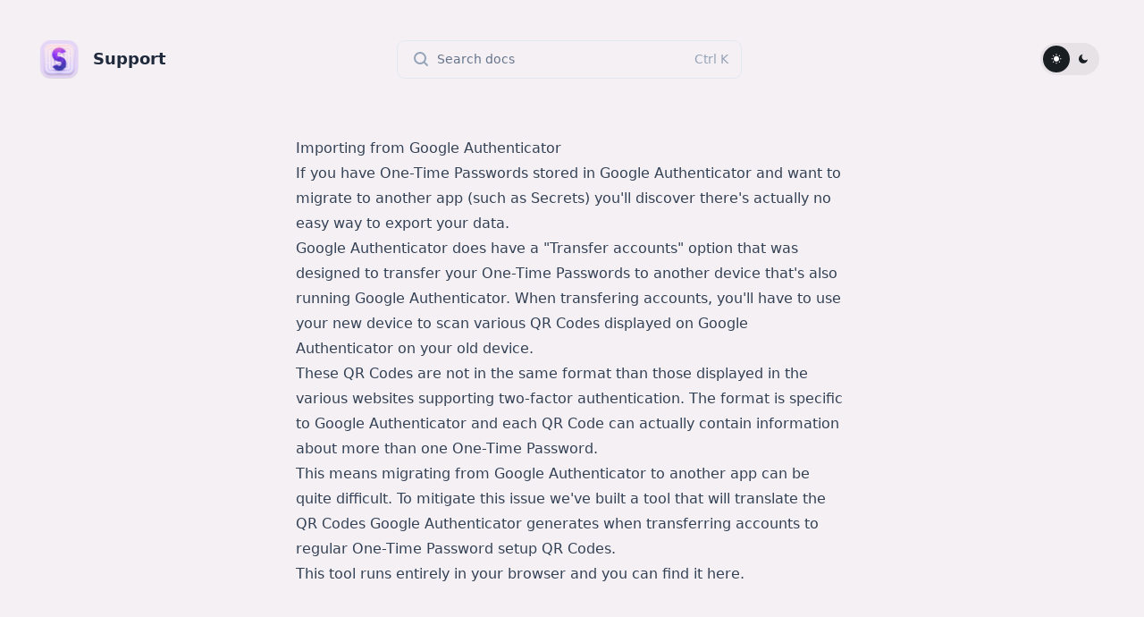

--- FILE ---
content_type: text/html; charset=utf-8
request_url: https://secrets.app/support/import-google-authenticator/
body_size: 8568
content:
<!DOCTYPE html><html class="scroll-smooth" lang="en"><head><meta charSet="utf-8"/><link rel="stylesheet" href="/_next/static/css/3f262dbdde02abee.css" data-precedence="next"/><link rel="stylesheet" href="/_next/static/css/efe4571146773a5c.css" data-precedence="next"/><link rel="stylesheet" href="/_next/static/css/75fb159bbe8070f2.css" data-precedence="next"/><link rel="icon" type="image/png" sizes="32x32" href="/favicon-32x32.png"/><link rel="icon" type="image/png" sizes="16x16" href="/favicon-16x16.png"/><title>Importing from Google Authenticator | Secrets Support</title><meta name="description" content="Made by Outer Corner. With love. From Lisbon."/><meta name="viewport" content="width=device-width, initial-scale=1"/><link rel="canonical" href="https://secrets.app/support/import-google-authenticator/"/><script src="/_next/static/chunks/polyfills-c67a75d1b6f99dc8.js" noModule=""></script></head><body><script>!function(){try{var d=document.documentElement,c=d.classList;c.remove('light','dark');var e=localStorage.getItem('theme');if('system'===e||(!e&&true)){var t='(prefers-color-scheme: dark)',m=window.matchMedia(t);if(m.media!==t||m.matches){d.style.colorScheme = 'dark';c.add('dark')}else{d.style.colorScheme = 'light';c.add('light')}}else if(e){c.add(e|| '')}if(e==='light'||e==='dark')d.style.colorScheme=e}catch(e){}}()</script><header class="Header_header__g05uc flex"><ol role="list" class="relative flex flex-grow basis-0 items-center space-x-4"><li class="Header_logoWrapper__a1AqU"><a href="/"><img alt="Secret Logo" loading="lazy" width="182" height="184" decoding="async" data-nimg="1" style="color:transparent" src="/_next/static/media/Logo.5120b5f7.png"/></a></li><li><div class="flex items-center text-lg"><a class="text-slate-800 dark:text-slate-300 font-semibold" href="/support/">Support</a></div></li></ol><div class="-my-5 mr-6 sm:mr-8 md:mr-0"><button type="button" class="group flex h-6 w-6 items-center justify-center sm:justify-start md:h-auto md:w-80 md:flex-none md:rounded-lg md:py-2.5 md:pl-4 md:pr-3.5 md:text-sm md:ring-1 md:ring-slate-200 md:hover:ring-slate-300 dark:md:bg-slate-800/75 dark:md:ring-inset dark:md:ring-white/5 dark:md:hover:bg-slate-700/40 dark:md:hover:ring-slate-500 lg:w-96"><svg aria-hidden="true" viewBox="0 0 20 20" class="h-5 w-5 flex-none fill-slate-400 group-hover:fill-slate-500 dark:fill-slate-500 md:group-hover:fill-slate-400"><path d="M16.293 17.707a1 1 0 0 0 1.414-1.414l-1.414 1.414ZM9 14a5 5 0 0 1-5-5H2a7 7 0 0 0 7 7v-2ZM4 9a5 5 0 0 1 5-5V2a7 7 0 0 0-7 7h2Zm5-5a5 5 0 0 1 5 5h2a7 7 0 0 0-7-7v2Zm8.707 12.293-3.757-3.757-1.414 1.414 3.757 3.757 1.414-1.414ZM14 9a4.98 4.98 0 0 1-1.464 3.536l1.414 1.414A6.98 6.98 0 0 0 16 9h-2Zm-1.464 3.536A4.98 4.98 0 0 1 9 14v2a6.98 6.98 0 0 0 4.95-2.05l-1.414-1.414Z"></path></svg><span class="sr-only md:not-sr-only md:ml-2 md:text-slate-500 md:dark:text-slate-400">Search docs</span></button><div style="position:fixed;top:1px;left:1px;width:1px;height:0;padding:0;margin:-1px;overflow:hidden;clip:rect(0, 0, 0, 0);white-space:nowrap;border-width:0;display:none"></div></div><div class="relative flex basis-0 justify-end gap-6 sm:gap-8 md:flex-grow"><button class="ThemeToggle_wrapper__mEqhV cta ThemeToggle_light__m9YJS invisible" aria-label="theme toggle"><div class="ThemeToggle_circle__5qE3s ThemeToggle_preload__xq_rS"></div><svg width="13" height="13" viewBox="0 0 13 13" fill="none" xmlns="http://www.w3.org/2000/svg"><path d="M6.97656 9.34324C6.18091 9.34324 5.41785 9.02202 4.85524 8.45024C4.29263 7.87847 3.97656 7.10297 3.97656 6.29435C3.97656 5.48573 4.29263 4.71024 4.85524 4.13846C5.41785 3.56668 6.18091 3.24546 6.97656 3.24546C7.77221 3.24546 8.53527 3.56668 9.09788 4.13846C9.66049 4.71024 9.97656 5.48573 9.97656 6.29435C9.97656 7.10297 9.66049 7.87847 9.09788 8.45024C8.53527 9.02202 7.77221 9.34324 6.97656 9.34324ZM6.47656 1.20471C6.47656 0.928569 6.70042 0.704712 6.97656 0.704712C7.25271 0.704712 7.47656 0.92857 7.47656 1.20471V1.72916C7.47656 2.0053 7.25271 2.22916 6.97656 2.22916C6.70042 2.22916 6.47656 2.0053 6.47656 1.72916V1.20471ZM6.47656 10.8595C6.47656 10.5834 6.70042 10.3595 6.97656 10.3595C7.25271 10.3595 7.47656 10.5834 7.47656 10.8595V11.384C7.47656 11.6601 7.25271 11.884 6.97656 11.884C6.70042 11.884 6.47656 11.6601 6.47656 11.384V10.8595ZM3.08185 3.05468C2.88887 2.85856 2.88887 2.5439 3.08185 2.34778C3.27929 2.14712 3.60283 2.14712 3.80028 2.34778L4.15378 2.70704C4.34676 2.90316 4.34676 3.21782 4.15378 3.41394C3.95633 3.6146 3.63279 3.6146 3.43535 3.41394L3.08185 3.05468ZM9.79935 9.88166C9.60637 9.68554 9.60637 9.37088 9.79935 9.17476C9.99679 8.9741 10.3203 8.9741 10.5178 9.17476L10.8713 9.53402C11.0643 9.73014 11.0643 10.0448 10.8713 10.2409C10.6738 10.4416 10.3503 10.4416 10.1528 10.2409L9.79935 9.88166ZM10.1526 2.34765C10.3502 2.14682 10.6739 2.14683 10.8714 2.34769C11.0644 2.54388 11.0643 2.85852 10.8713 3.05464L10.5178 3.4139C10.3204 3.61459 9.99677 3.61459 9.79931 3.4139C9.60634 3.21779 9.6063 2.90316 9.79922 2.707L10.1526 2.34765ZM3.43535 9.17476C3.63279 8.9741 3.95633 8.9741 4.15378 9.17476C4.34676 9.37088 4.34676 9.68554 4.15378 9.88166L3.80028 10.2409C3.60283 10.4416 3.27929 10.4416 3.08185 10.2409C2.88887 10.0448 2.88887 9.73014 3.08185 9.53402L3.43535 9.17476ZM11.9684 5.7862C12.2491 5.7862 12.4766 6.01371 12.4766 6.29435C12.4766 6.57499 12.2491 6.8025 11.9684 6.8025H11.4847C11.2041 6.8025 10.9766 6.57499 10.9766 6.29435C10.9766 6.01371 11.2041 5.7862 11.4847 5.7862H11.9684ZM2.46841 5.7862C2.74906 5.7862 2.97656 6.01371 2.97656 6.29435C2.97656 6.57499 2.74906 6.8025 2.46841 6.8025H1.98471C1.70407 6.8025 1.47656 6.57499 1.47656 6.29435C1.47656 6.01371 1.70407 5.7862 1.98471 5.7862H2.46841Z" fill="white"></path></svg><svg width="12" height="13" viewBox="0 0 12 13" fill="none" xmlns="http://www.w3.org/2000/svg"><path d="M5.07484 1.29997C5.28143 1.26069 5.4037 1.51654 5.2766 1.68408C5.09548 1.92284 4.94242 2.1832 4.82109 2.45993C4.61614 2.92742 4.50593 3.43208 4.49704 3.9438C4.48816 4.45552 4.58078 4.96382 4.76939 5.43837C4.95799 5.91292 5.23871 6.344 5.59481 6.7059C5.9509 7.0678 6.37507 7.3531 6.84201 7.54478C7.30895 7.73645 7.8091 7.83059 8.31261 7.82156C8.81613 7.81253 9.31269 7.70052 9.77269 7.49222C10.0406 7.37092 10.2929 7.2184 10.5247 7.03822C10.6919 6.90821 10.952 7.0298 10.9136 7.23812C10.4791 9.5939 8.44473 11.3761 6.0005 11.3761C3.2385 11.3761 1 9.10112 1 6.29461C1 3.80926 2.75544 1.74088 5.07484 1.29997Z" fill="#191E23"></path></svg></button></div></header><div class="support_support__TfP5K"><div class="relative mx-auto flex max-w-8xl justify-center sm:px-2 lg:px-8 xl:px-12"><div class="min-w-0 max-w-prose px-4 py-16 flex-grow"><article><div class="prose prose-slate max-w-none dark:prose-invert dark:text-slate-400 prose-headings:scroll-mt-28 prose-headings:font-display prose-headings:font-normal lg:prose-headings:scroll-mt-[8.5rem] prose-lead:text-slate-500 dark:prose-lead:text-slate-400 prose-a:font-semibold dark:prose-a:text-fuchsia-300 prose-a:no-underline prose-a:shadow-[inset_0_calc(-1*var(--tw-prose-underline-size,2px))_0_0_var(--tw-prose-underline,theme(colors.fuchsia.400))] hover:prose-a:[--tw-prose-underline-size:4px] dark:[--tw-prose-background:theme(colors.slate.900)] dark:prose-a:shadow-[inset_0_calc(-1*var(--tw-prose-underline-size,2px))_0_0_var(--tw-prose-underline,theme(colors.fuchsia.600))] dark:hover:prose-a:[--tw-prose-underline-size:4px] prose-pre:rounded-xl prose-pre:bg-slate-900 prose-pre:shadow-lg dark:prose-pre:bg-slate-800/60 dark:prose-pre:shadow-none dark:prose-pre:ring-1 dark:prose-pre:ring-slate-300/10 dark:prose-hr:border-slate-800"><h1 id="importing-from-google-authenticator">Importing from Google Authenticator</h1>
<p>If you have One-Time Passwords stored in Google Authenticator and want to migrate to another app (such as <a href="/">Secrets</a>) you&#x27;ll discover there&#x27;s actually no easy way to export your data.</p>
<p>Google Authenticator does have a &quot;Transfer accounts&quot; option that was designed to transfer your One-Time Passwords to another device that&#x27;s also running Google Authenticator. When transfering accounts, you&#x27;ll have to use your new device to scan various QR Codes displayed on Google Authenticator on your old device.</p>
<p>These QR Codes are not in the same format than those displayed in the various websites supporting two-factor authentication. The format is specific to Google Authenticator and each QR Code can actually contain information about more than one One-Time Password.</p>
<p>This means migrating from Google Authenticator to another app can be quite difficult. To mitigate this issue we&#x27;ve built a <a href="/support/tools/google-authenticator-qr-converter/">tool</a> that will translate the QR Codes Google Authenticator generates when transferring accounts to regular One-Time Password setup QR Codes.</p>
<p>This tool runs entirely in your browser and you can find it <a href="/support/tools/google-authenticator-qr-converter/">here</a>.</p></div></article></div></div></div><div class="mx-auto max-w-2xl text-center prose dark:prose-invert"><p class="mx-auto mt-6 max-w-xl text-sm leading-8">Didn&#x27;t find what you were looking for? <a href="/cdn-cgi/l/email-protection#17647274657263645778626372657478657972653974787a" class="font-semibold leading-6">Contact Us <span aria-hidden="true">→</span></a></p></div><footer class="Footer_footer__SSvze"><div class="Footer_logo__50PaP"><img alt="Secret Logo" loading="lazy" width="182" height="184" decoding="async" data-nimg="1" style="color:transparent" src="/_next/static/media/Logo.5120b5f7.png"/><p class="text-xs Footer_gradientLink__p1cJD">An app by<!-- --> <a class="gradient-text" href="https://outercorner.com/" target="_blank">Outer Corner</a>.</p></div><div class="FooterMenu_menu__pDqwx Footer_menu__xsOUg"><div class="FooterMenu_leftSide__5XxUe"><h6 class="tag-text">navigation</h6><div class="FooterMenu_links__rSBTf"><a class="text-l" href="/blog/">Blog</a><a class="text-l" href="https://assets.outercorner.com/secrets/PressKit.zip" target="_blank">Press</a><a class="text-l" href="/support/">Support</a></div></div><div class="FooterMenu_rightSide__k645x"><h6 class="tag-text">additional</h6><div class="FooterMenu_links__rSBTf"><a class="text-l" href="/privacy/">Privacy</a><a class="text-l" href="/security/">Security</a><a class="text-l" href="/support/faq/">FAQ</a></div></div></div><div class="Footer_newsletter__V7RZa"><h6 class="tag-text">Newsletter</h6><form class="EmailInput_wrapper__7HSYu " id="mc-embedded-subscribe-form" name="mc-embedded-subscribe-form" action="//outercorner.us12.list-manage.com/subscribe/post?u=1f4e528ba6c40d145c5553128&amp;id=f98f7e4644" method="post" target="_blank"><input class="input-text EmailInput_input__brHWO" type="text" placeholder="Your e-mail" id="mce-EMAIL" name="EMAIL" value=""/><button type="submit" class="btn-text cta EmailInput_button__dGr1v" id="mc-embedded-subscribe" name="subscribe">Subscribe</button><div id="mce-responses" class="clear"><div class="response" id="mce-error-response" style="display:none"></div><div class="response" id="mce-success-response" style="display:none"></div></div><div style="position:absolute;left:-5000px" aria-hidden="true"><input type="text" tabindex="-1" readOnly="" name="b_1f4e528ba6c40d145c5553128_f98f7e4644" value=""/></div></form><div class="flex space-x-6 pt-5 mx-auto md:mx-0"><a href="https://youtube.com/@SecretsApp" class="text-gray-500 hover:text-gray-400"><span class="sr-only">YouTube</span><svg fill="currentColor" viewBox="0 0 24 24" class="h-6 w-6" aria-hidden="true"><path fill-rule="evenodd" d="M19.812 5.418c.861.23 1.538.907 1.768 1.768C21.998 8.746 22 12 22 12s0 3.255-.418 4.814a2.504 2.504 0 0 1-1.768 1.768c-1.56.419-7.814.419-7.814.419s-6.255 0-7.814-.419a2.505 2.505 0 0 1-1.768-1.768C2 15.255 2 12 2 12s0-3.255.417-4.814a2.507 2.507 0 0 1 1.768-1.768C5.744 5 11.998 5 11.998 5s6.255 0 7.814.418ZM15.194 12 10 15V9l5.194 3Z" clip-rule="evenodd"></path></svg></a><a href="https://x.com/outercorner" class="text-gray-500 hover:text-gray-400"><span class="sr-only">X (formerly Twitter)</span><svg fill="currentColor" viewBox="0 0 24 24" class="h-6 w-6" aria-hidden="true"><path fill-rule="evenodd" d="M 13.7142 10.61394 L 20.416199 2.98494 L 18.8286 2.98494 L 13.0068 9.607739 L 8.3604 2.98494 L 3 2.98494 L 10.0278 13.000739 L 3 20.999939 L 4.5876 20.999939 L 10.7316 14.00454 L 15.6396 20.999939 L 21 20.999939 M 5.1606 4.157341 L 7.5996 4.157341 L 18.8274 19.885141 L 16.3878 19.885141" clip-rule="evenodd"></path></svg></a><a href="https://github.com/outercorner" class="text-gray-500 hover:text-gray-400"><span class="sr-only">GitHub</span><svg fill="currentColor" viewBox="0 0 24 24" class="h-6 w-6" aria-hidden="true"><path fill-rule="evenodd" d="M12 2C6.477 2 2 6.484 2 12.017c0 4.425 2.865 8.18 6.839 9.504.5.092.682-.217.682-.483 0-.237-.008-.868-.013-1.703-2.782.605-3.369-1.343-3.369-1.343-.454-1.158-1.11-1.466-1.11-1.466-.908-.62.069-.608.069-.608 1.003.07 1.531 1.032 1.531 1.032.892 1.53 2.341 1.088 2.91.832.092-.647.35-1.088.636-1.338-2.22-.253-4.555-1.113-4.555-4.951 0-1.093.39-1.988 1.029-2.688-.103-.253-.446-1.272.098-2.65 0 0 .84-.27 2.75 1.026A9.564 9.564 0 0112 6.844c.85.004 1.705.115 2.504.337 1.909-1.296 2.747-1.027 2.747-1.027.546 1.379.202 2.398.1 2.651.64.7 1.028 1.595 1.028 2.688 0 3.848-2.339 4.695-4.566 4.943.359.309.678.92.678 1.855 0 1.338-.012 2.419-.012 2.747 0 .268.18.58.688.482A10.019 10.019 0 0022 12.017C22 6.484 17.522 2 12 2z" clip-rule="evenodd"></path></svg></a></div><p class="text-xs">Outer Corner © 2023–2025. All Rights Reserved.</p></div><div class="Footer_mobileCopyright__WuT3I"><p class="text-xs">Outer Corner © 2023–2025. All Rights Reserved.</p><p class="text-xs Footer_gradientLink__p1cJD">An app by<!-- --> <a class="gradient-text" href="https://outercorner.com/" target="_blank">Outer Corner</a>.</p></div></footer><script data-cfasync="false" src="/cdn-cgi/scripts/5c5dd728/cloudflare-static/email-decode.min.js"></script><script src="/_next/static/chunks/webpack-a428c760467e28da.js" async=""></script><script src="/_next/static/chunks/2443530c-3f702f1fb3ff004b.js" async=""></script><script src="/_next/static/chunks/488-e2f3db15ff4424ae.js" async=""></script><script src="/_next/static/chunks/main-app-7e1e068a83174c4f.js" async=""></script><script>(self.__next_f=self.__next_f||[]).push([0])</script><script>self.__next_f.push([1,"1:HL[\"/_next/static/css/3f262dbdde02abee.css\",{\"as\":\"style\"}]\n0:\"$L2\"\n"])</script><script>self.__next_f.push([1,"3:HL[\"/_next/static/css/efe4571146773a5c.css\",{\"as\":\"style\"}]\n4:HL[\"/_next/static/css/75fb159bbe8070f2.css\",{\"as\":\"style\"}]\n"])</script><script>self.__next_f.push([1,"5:I{\"id\":\"8827\",\"chunks\":[\"272:static/chunks/webpack-a428c760467e28da.js\",\"667:static/chunks/2443530c-3f702f1fb3ff004b.js\",\"488:static/chunks/488-e2f3db15ff4424ae.js\"],\"name\":\"\",\"async\":false}\n7:I{\"id\":\"9126\",\"chunks\":[\"272:static/chunks/webpack-a428c760467e28da.js\",\"667:static/chunks/2443530c-3f702f1fb3ff004b.js\",\"488:static/chunks/488-e2f3db15ff4424ae.js\"],\"name\":\"\",\"async\":false}\n8:I{\"id\":\"42\",\"chunks\":[\"920:static/chunks/920-dc2eaf38e39f061f.js\",\"656:static/chunks/656-65b4c38f0e778830.js\",\"821:static/ch"])</script><script>self.__next_f.push([1,"unks/app/blog/[year]/[month]/[slug]/page-ee0d897a3cfbcd59.js\"],\"name\":\"\",\"async\":false}\na:I{\"id\":\"3497\",\"chunks\":[\"920:static/chunks/920-dc2eaf38e39f061f.js\",\"185:static/chunks/app/layout-437b26fee1d71089.js\"],\"name\":\"\",\"async\":false}\nb:I{\"id\":\"4463\",\"chunks\":[\"272:static/chunks/webpack-a428c760467e28da.js\",\"667:static/chunks/2443530c-3f702f1fb3ff004b.js\",\"488:static/chunks/488-e2f3db15ff4424ae.js\"],\"name\":\"\",\"async\":false}\nc:I{\"id\":\"1010\",\"chunks\":[\"272:static/chunks/webpack-a428c760467e28da.js\",\"667:stati"])</script><script>self.__next_f.push([1,"c/chunks/2443530c-3f702f1fb3ff004b.js\",\"488:static/chunks/488-e2f3db15ff4424ae.js\"],\"name\":\"\",\"async\":false}\nd:I{\"id\":\"1831\",\"chunks\":[\"920:static/chunks/920-dc2eaf38e39f061f.js\",\"656:static/chunks/656-65b4c38f0e778830.js\",\"95:static/chunks/95-bd2a66fcf81f6bbc.js\",\"5:static/chunks/5-4b3eb6642bc20295.js\",\"532:static/chunks/app/security/layout-dd996636a110f568.js\"],\"name\":\"\",\"async\":false}\ne:I{\"id\":\"8920\",\"chunks\":[\"920:static/chunks/920-dc2eaf38e39f061f.js\",\"656:static/chunks/656-65b4c38f0e778830.js\",\"821:st"])</script><script>self.__next_f.push([1,"atic/chunks/app/blog/[year]/[month]/[slug]/page-ee0d897a3cfbcd59.js\"],\"name\":\"\",\"async\":false}\nf:I{\"id\":\"8707\",\"chunks\":[\"920:static/chunks/920-dc2eaf38e39f061f.js\",\"656:static/chunks/656-65b4c38f0e778830.js\",\"821:static/chunks/app/blog/[year]/[month]/[slug]/page-ee0d897a3cfbcd59.js\"],\"name\":\"\",\"async\":false}\n10:I{\"id\":\"2784\",\"chunks\":[\"920:static/chunks/920-dc2eaf38e39f061f.js\",\"656:static/chunks/656-65b4c38f0e778830.js\",\"95:static/chunks/95-bd2a66fcf81f6bbc.js\",\"5:static/chunks/5-4b3eb6642bc20295.js\",\"532"])</script><script>self.__next_f.push([1,":static/chunks/app/security/layout-dd996636a110f568.js\"],\"name\":\"\",\"async\":false}\n11:I{\"id\":\"8782\",\"chunks\":[\"920:static/chunks/920-dc2eaf38e39f061f.js\",\"656:static/chunks/656-65b4c38f0e778830.js\",\"95:static/chunks/95-bd2a66fcf81f6bbc.js\",\"5:static/chunks/5-4b3eb6642bc20295.js\",\"532:static/chunks/app/security/layout-dd996636a110f568.js\"],\"name\":\"\",\"async\":false}\n13:I{\"id\":\"6068\",\"chunks\":[\"920:static/chunks/920-dc2eaf38e39f061f.js\",\"656:static/chunks/656-65b4c38f0e778830.js\",\"95:static/chunks/95-bd2a66fcf81"])</script><script>self.__next_f.push([1,"f6bbc.js\",\"5:static/chunks/5-4b3eb6642bc20295.js\",\"532:static/chunks/app/security/layout-dd996636a110f568.js\"],\"name\":\"\",\"async\":false}\n"])</script><script>self.__next_f.push([1,"2:[[[\"$\",\"link\",\"0\",{\"rel\":\"stylesheet\",\"href\":\"/_next/static/css/3f262dbdde02abee.css\",\"precedence\":\"next\"}]],[\"$\",\"$L5\",null,{\"assetPrefix\":\"\",\"initialCanonicalUrl\":\"/support/import-google-authenticator/\",\"initialTree\":[\"\",{\"children\":[\"support\",{\"children\":[[\"slug\",\"import-google-authenticator\",\"d\"],{\"children\":[\"__PAGE__?{\\\"slug\\\":\\\"import-google-authenticator\\\"}\",{}]}]}]},\"$undefined\",\"$undefined\",true],\"initialHead\":[\"$L6\",null],\"globalErrorComponent\":\"$7\",\"notFound\":[\"$\",\"html\",null,{\"className\":\"scroll-smooth\",\"lang\":\"en\",\"children\":[[\"$\",\"head\",null,{\"children\":[[\"$\",\"link\",null,{\"rel\":\"icon\",\"type\":\"image/png\",\"sizes\":\"32x32\",\"href\":\"/favicon-32x32.png\"}],[\"$\",\"link\",null,{\"rel\":\"icon\",\"type\":\"image/png\",\"sizes\":\"16x16\",\"href\":\"/favicon-16x16.png\"}]]}],[\"$\",\"body\",null,{\"children\":[[\"$\",\"$L8\",null,{\"children\":[\"$L9\",\"$undefined\",[[\"$\",\"title\",null,{\"children\":\"404: This page could not be found.\"}],[\"$\",\"div\",null,{\"style\":{\"fontFamily\":\"system-ui,\\\"Segoe UI\\\",Roboto,Helvetica,Arial,sans-serif,\\\"Apple Color Emoji\\\",\\\"Segoe UI Emoji\\\"\",\"height\":\"100vh\",\"textAlign\":\"center\",\"display\":\"flex\",\"flexDirection\":\"column\",\"alignItems\":\"center\",\"justifyContent\":\"center\"},\"children\":[\"$\",\"div\",null,{\"children\":[[\"$\",\"style\",null,{\"dangerouslySetInnerHTML\":{\"__html\":\"body{color:#000;background:#fff;margin:0}.next-error-h1{border-right:1px solid rgba(0,0,0,.3)}@media (prefers-color-scheme:dark){body{color:#fff;background:#000}.next-error-h1{border-right:1px solid rgba(255,255,255,.3)}}\"}}],[\"$\",\"h1\",null,{\"className\":\"next-error-h1\",\"style\":{\"display\":\"inline-block\",\"margin\":\"0 20px 0 0\",\"padding\":\"0 23px 0 0\",\"fontSize\":24,\"fontWeight\":500,\"verticalAlign\":\"top\",\"lineHeight\":\"49px\"},\"children\":\"404\"}],[\"$\",\"div\",null,{\"style\":{\"display\":\"inline-block\"},\"children\":[\"$\",\"h2\",null,{\"style\":{\"fontSize\":14,\"fontWeight\":400,\"lineHeight\":\"49px\",\"margin\":0},\"children\":\"This page could not be found.\"}]}]]}]}]]]}],[\"$\",\"$La\",null,{}]]}]]}],\"asNotFound\":false,\"children\":[[\"$\",\"html\",null,{\"className\":\"scroll-smooth\",\"lang\":\"en\",\"children\":[[\"$\",\"head\",null,{\"children\":[[\"$\",\"link\",null,{\"rel\":\"icon\",\"type\":\"image/png\",\"sizes\":\"32x32\",\"href\":\"/favicon-32x32.png\"}],[\"$\",\"link\",null,{\"rel\":\"icon\",\"type\":\"image/png\",\"sizes\":\"16x16\",\"href\":\"/favicon-16x16.png\"}]]}],[\"$\",\"body\",null,{\"children\":[[\"$\",\"$L8\",null,{\"children\":[\"$\",\"$Lb\",null,{\"parallelRouterKey\":\"children\",\"segmentPath\":[\"children\"],\"error\":\"$undefined\",\"errorStyles\":\"$undefined\",\"loading\":\"$undefined\",\"loadingStyles\":\"$undefined\",\"hasLoading\":false,\"template\":[\"$\",\"$Lc\",null,{}],\"templateStyles\":\"$undefined\",\"notFound\":\"$undefined\",\"notFoundStyles\":\"$undefined\",\"childProp\":{\"current\":[[\"$\",\"$Ld\",null,{\"children\":[[\"$\",\"header\",null,{\"className\":\"Header_header__g05uc flex\",\"children\":[[\"$\",\"ol\",null,{\"role\":\"list\",\"className\":\"relative flex flex-grow basis-0 items-center space-x-4\",\"children\":[[\"$\",\"li\",null,{\"className\":\"Header_logoWrapper__a1AqU\",\"children\":[\"$\",\"$Le\",null,{\"href\":\"/\",\"children\":[\"$\",\"$Lf\",null,{\"src\":{\"src\":\"/_next/static/media/Logo.5120b5f7.png\",\"height\":184,\"width\":182,\"blurDataURL\":\"[data-uri]\",\"blurWidth\":8,\"blurHeight\":8},\"alt\":\"Secret Logo\"}]}]}],[\"$\",\"li\",null,{\"children\":[\"$\",\"div\",null,{\"className\":\"flex items-center text-lg\",\"children\":[\"$\",\"$Le\",null,{\"className\":\"text-slate-800 dark:text-slate-300 font-semibold\",\"href\":\"/support/\",\"children\":\"Support\"}]}]}]]}],[\"$\",\"div\",null,{\"className\":\"-my-5 mr-6 sm:mr-8 md:mr-0\",\"children\":[\"$\",\"$L10\",null,{}]}],[\"$\",\"div\",null,{\"className\":\"relative flex basis-0 justify-end gap-6 sm:gap-8 md:flex-grow\",\"children\":[\"$\",\"$L11\",null,{}]}]]}],[\"$\",\"$Lb\",null,{\"parallelRouterKey\":\"children\",\"segmentPath\":[\"children\",\"support\",\"children\"],\"error\":\"$undefined\",\"errorStyles\":\"$undefined\",\"loading\":\"$undefined\",\"loadingStyles\":\"$undefined\",\"hasLoading\":false,\"template\":[\"$\",\"$Lc\",null,{}],\"templateStyles\":\"$undefined\",\"notFound\":\"$undefined\",\"notFoundStyles\":\"$undefined\",\"childProp\":{\"current\":[\"$\",\"$Lb\",null,{\"parallelRouterKey\":\"children\",\"segmentPath\":[\"children\",\"support\",\"children\",[\"slug\",\"import-google-authenticator\",\"d\"],\"children\"],\"error\":\"$undefined\",\"errorStyles\":\"$undefined\",\"loading\":\"$undefined\",\"loadingStyles\":\"$undefined\",\"hasLoading\":false,\"template\":[\"$\",\"$Lc\",null,{}],\"templateStyles\":\"$undefined\",\"notFound\":\"$undefined\",\"notFoundStyles\":\"$undefined\",\"childProp\":{\"current\":[\"$L12\",null],\"segment\":\"__PAGE__?{\\\"slug\\\":\\\"import-google-authenticator\\\"}\"},\"styles\":[[\"$\",\"link\",\"0\",{\"rel\":\"stylesheet\",\"href\":\"/_next/static/css/75fb159bbe8070f2.css\",\"precedence\":\"next\"}]]}],\"segment\":[\"slug\",\"import-google-authenticator\",\"d\"]},\"styles\":[]}],[\"$\",\"div\",null,{\"className\":\"mx-auto max-w-2xl text-center prose dark:prose-invert\",\"children\":[\"$\",\"p\",null,{\"className\":\"mx-auto mt-6 max-w-xl text-sm leading-8\",\"children\":[\"Didn't find what you were looking for? \",[\"$\",\"a\",null,{\"href\":\"mailto:secrets@outercorner.com\",\"className\":\"font-semibold leading-6\",\"children\":[\"Contact Us \",[\"$\",\"span\",null,{\"aria-hidden\":\"true\",\"children\":\"→\"}]]}]]}]}],[\"$\",\"footer\",null,{\"className\":\"Footer_footer__SSvze\",\"children\":[[\"$\",\"div\",null,{\"className\":\"Footer_logo__50PaP\",\"children\":[[\"$\",\"$Lf\",null,{\"src\":{\"src\":\"/_next/static/media/Logo.5120b5f7.png\",\"height\":184,\"width\":182,\"blurDataURL\":\"[data-uri]\",\"blurWidth\":8,\"blurHeight\":8},\"alt\":\"Secret Logo\"}],[\"$\",\"p\",null,{\"className\":\"text-xs Footer_gradientLink__p1cJD\",\"children\":[\"An app by\",\" \",[\"$\",\"a\",null,{\"className\":\"gradient-text\",\"href\":\"https://outercorner.com/\",\"target\":\"_blank\",\"children\":\"Outer Corner\"}],\".\"]}]]}],[\"$\",\"div\",null,{\"className\":\"FooterMenu_menu__pDqwx Footer_menu__xsOUg\",\"children\":[[\"$\",\"div\",null,{\"className\":\"FooterMenu_leftSide__5XxUe\",\"children\":[[\"$\",\"h6\",null,{\"className\":\"tag-text\",\"children\":\"navigation\"}],[\"$\",\"div\",null,{\"className\":\"FooterMenu_links__rSBTf\",\"children\":[[\"$\",\"$Le\",null,{\"className\":\"text-l\",\"href\":\"/blog/\",\"children\":\"Blog\"}],[\"$\",\"a\",null,{\"className\":\"text-l\",\"href\":\"https://assets.outercorner.com/secrets/PressKit.zip\",\"target\":\"_blank\",\"children\":\"Press\"}],[\"$\",\"$Le\",null,{\"className\":\"text-l\",\"href\":\"/support/\",\"children\":\"Support\"}]]}]]}],[\"$\",\"div\",null,{\"className\":\"FooterMenu_rightSide__k645x\",\"children\":[[\"$\",\"h6\",null,{\"className\":\"tag-text\",\"children\":\"additional\"}],[\"$\",\"div\",null,{\"className\":\"FooterMenu_links__rSBTf\",\"children\":[[\"$\",\"$Le\",null,{\"className\":\"text-l\",\"href\":\"/privacy/\",\"children\":\"Privacy\"}],[\"$\",\"$Le\",null,{\"className\":\"text-l\",\"href\":\"/security/\",\"children\":\"Security\"}],[\"$\",\"$Le\",null,{\"className\":\"text-l\",\"href\":\"/support/faq/\",\"children\":\"FAQ\"}]]}]]}]]}],[\"$\",\"div\",null,{\"className\":\"Footer_newsletter__V7RZa\",\"children\":[[\"$\",\"h6\",null,{\"className\":\"tag-text\",\"children\":\"Newsletter\"}],[\"$\",\"$L13\",null,{}],[\"$\",\"div\",null,{\"className\":\"flex space-x-6 pt-5 mx-auto md:mx-0\",\"children\":[[\"$\",\"a\",\"YouTube\",{\"href\":\"https://youtube.com/@SecretsApp\",\"className\":\"text-gray-500 hover:text-gray-400\",\"children\":[[\"$\",\"span\",null,{\"className\":\"sr-only\",\"children\":\"YouTube\"}],[\"$\",\"svg\",null,{\"fill\":\"currentColor\",\"viewBox\":\"0 0 24 24\",\"className\":\"h-6 w-6\",\"aria-hidden\":\"true\",\"children\":[\"$\",\"path\",null,{\"fillRule\":\"evenodd\",\"d\":\"M19.812 5.418c.861.23 1.538.907 1.768 1.768C21.998 8.746 22 12 22 12s0 3.255-.418 4.814a2.504 2.504 0 0 1-1.768 1.768c-1.56.419-7.814.419-7.814.419s-6.255 0-7.814-.419a2.505 2.505 0 0 1-1.768-1.768C2 15.255 2 12 2 12s0-3.255.417-4.814a2.507 2.507 0 0 1 1.768-1.768C5.744 5 11.998 5 11.998 5s6.255 0 7.814.418ZM15.194 12 10 15V9l5.194 3Z\",\"clipRule\":\"evenodd\"}]}]]}],[\"$\",\"a\",\"X (formerly Twitter)\",{\"href\":\"https://x.com/outercorner\",\"className\":\"text-gray-500 hover:text-gray-400\",\"children\":[[\"$\",\"span\",null,{\"className\":\"sr-only\",\"children\":\"X (formerly Twitter)\"}],[\"$\",\"svg\",null,{\"fill\":\"currentColor\",\"viewBox\":\"0 0 24 24\",\"className\":\"h-6 w-6\",\"aria-hidden\":\"true\",\"children\":[\"$\",\"path\",null,{\"fillRule\":\"evenodd\",\"d\":\"M 13.7142 10.61394 L 20.416199 2.98494 L 18.8286 2.98494 L 13.0068 9.607739 L 8.3604 2.98494 L 3 2.98494 L 10.0278 13.000739 L 3 20.999939 L 4.5876 20.999939 L 10.7316 14.00454 L 15.6396 20.999939 L 21 20.999939 M 5.1606 4.157341 L 7.5996 4.157341 L 18.8274 19.885141 L 16.3878 19.885141\",\"clipRule\":\"evenodd\"}]}]]}],[\"$\",\"a\",\"GitHub\",{\"href\":\"https://github.com/outercorner\",\"className\":\"text-gray-500 hover:text-gray-400\",\"children\":[[\"$\",\"span\",null,{\"className\":\"sr-only\",\"children\":\"GitHub\"}],[\"$\",\"svg\",null,{\"fill\":\"currentColor\",\"viewBox\":\"0 0 24 24\",\"className\":\"h-6 w-6\",\"aria-hidden\":\"true\",\"children\":[\"$\",\"path\",null,{\"fillRule\":\"evenodd\",\"d\":\"M12 2C6.477 2 2 6.484 2 12.017c0 4.425 2.865 8.18 6.839 9.504.5.092.682-.217.682-.483 0-.237-.008-.868-.013-1.703-2.782.605-3.369-1.343-3.369-1.343-.454-1.158-1.11-1.466-1.11-1.466-.908-.62.069-.608.069-.608 1.003.07 1.531 1.032 1.531 1.032.892 1.53 2.341 1.088 2.91.832.092-.647.35-1.088.636-1.338-2.22-.253-4.555-1.113-4.555-4.951 0-1.093.39-1.988 1.029-2.688-.103-.253-.446-1.272.098-2.65 0 0 .84-.27 2.75 1.026A9.564 9.564 0 0112 6.844c.85.004 1.705.115 2.504.337 1.909-1.296 2.747-1.027 2.747-1.027.546 1.379.202 2.398.1 2.651.64.7 1.028 1.595 1.028 2.688 0 3.848-2.339 4.695-4.566 4.943.359.309.678.92.678 1.855 0 1.338-.012 2.419-.012 2.747 0 .268.18.58.688.482A10.019 10.019 0 0022 12.017C22 6.484 17.522 2 12 2z\",\"clipRule\":\"evenodd\"}]}]]}]]}],[\"$\",\"p\",null,{\"className\":\"text-xs\",\"children\":\"Outer Corner © 2023–2025. All Rights Reserved.\"}]]}],[\"$\",\"div\",null,{\"className\":\"Footer_mobileCopyright__WuT3I\",\"children\":[[\"$\",\"p\",null,{\"className\":\"text-xs\",\"children\":\"Outer Corner © 2023–2025. All Rights Reserved.\"}],[\"$\",\"p\",null,{\"className\":\"text-xs Footer_gradientLink__p1cJD\",\"children\":[\"An app by\",\" \",[\"$\",\"a\",null,{\"className\":\"gradient-text\",\"href\":\"https://outercorner.com/\",\"target\":\"_blank\",\"children\":\"Outer Corner\"}],\".\"]}]]}]]}]]}],null],\"segment\":\"support\"},\"styles\":[[\"$\",\"link\",\"0\",{\"rel\":\"stylesheet\",\"href\":\"/_next/static/css/efe4571146773a5c.css\",\"precedence\":\"next\"}]]}]}],[\"$\",\"$La\",null,{}]]}]]}],null]}]]\n"])</script><script>self.__next_f.push([1,"9:[[[\"$\",\"meta\",null,{\"charSet\":\"utf-8\"}],null,null,null,null,null,null,null,null,null,null,[\"$\",\"meta\",null,{\"name\":\"viewport\",\"content\":\"width=device-width, initial-scale=1\"}],null,null,null,null,null,null,null,null,null,null,[]],[null,null,null,null],null,null,[null,null,null,null,null],null,null,null,null,null]\n"])</script><script>self.__next_f.push([1,"12:[\"$\",\"div\",null,{\"className\":\"support_support__TfP5K\",\"children\":[\"$\",\"div\",null,{\"className\":\"relative mx-auto flex max-w-8xl justify-center sm:px-2 lg:px-8 xl:px-12\",\"children\":[\"$\",\"div\",null,{\"className\":\"min-w-0 max-w-prose px-4 py-16 flex-grow\",\"children\":[\"$\",\"article\",null,{\"children\":[\"$\",\"div\",null,{\"className\":\"prose prose-slate max-w-none dark:prose-invert dark:text-slate-400 prose-headings:scroll-mt-28 prose-headings:font-display prose-headings:font-normal lg:prose-headings:scroll-mt-[8.5rem] prose-lead:text-slate-500 dark:prose-lead:text-slate-400 prose-a:font-semibold dark:prose-a:text-fuchsia-300 prose-a:no-underline prose-a:shadow-[inset_0_calc(-1*var(--tw-prose-underline-size,2px))_0_0_var(--tw-prose-underline,theme(colors.fuchsia.400))] hover:prose-a:[--tw-prose-underline-size:4px] dark:[--tw-prose-background:theme(colors.slate.900)] dark:prose-a:shadow-[inset_0_calc(-1*var(--tw-prose-underline-size,2px))_0_0_var(--tw-prose-underline,theme(colors.fuchsia.600))] dark:hover:prose-a:[--tw-prose-underline-size:4px] prose-pre:rounded-xl prose-pre:bg-slate-900 prose-pre:shadow-lg dark:prose-pre:bg-slate-800/60 dark:prose-pre:shadow-none dark:prose-pre:ring-1 dark:prose-pre:ring-slate-300/10 dark:prose-hr:border-slate-800\",\"children\":\"$L14\"}]}]}]}]}]\n"])</script><script>self.__next_f.push([1,"6:[[[\"$\",\"meta\",null,{\"charSet\":\"utf-8\"}],[\"$\",\"title\",null,{\"children\":\"Importing from Google Authenticator | Secrets Support\"}],[\"$\",\"meta\",null,{\"name\":\"description\",\"content\":\"Made by Outer Corner. With love. From Lisbon.\"}],null,null,null,null,null,null,null,null,[\"$\",\"meta\",null,{\"name\":\"viewport\",\"content\":\"width=device-width, initial-scale=1\"}],null,null,null,null,null,null,null,null,null,null,[]],[[\"$\",\"link\",null,{\"rel\":\"canonical\",\"href\":\"https://secrets.app/support/import-google-authenticator/\"}],null,null,null],null,null,[null,null,null,null,null],null,null,null,null,null]\n"])</script><script>self.__next_f.push([1,"15:I{\"id\":\"42\",\"chunks\":[\"920:static/chunks/920-dc2eaf38e39f061f.js\",\"656:static/chunks/656-65b4c38f0e778830.js\",\"821:static/chunks/app/blog/[year]/[month]/[slug]/page-ee0d897a3cfbcd59.js\"],\"name\":\"CustomLink\",\"async\":false}\n"])</script><script>self.__next_f.push([1,"14:[[\"$\",\"h1\",null,{\"id\":\"importing-from-google-authenticator\",\"children\":\"Importing from Google Authenticator\"}],\"\\n\",[\"$\",\"p\",null,{\"children\":[\"If you have One-Time Passwords stored in Google Authenticator and want to migrate to another app (such as \",[\"$\",\"$L15\",null,{\"href\":\"/\",\"children\":\"Secrets\"}],\") you'll discover there's actually no easy way to export your data.\"]}],\"\\n\",[\"$\",\"p\",null,{\"children\":\"Google Authenticator does have a \\\"Transfer accounts\\\" option that was designed to transfer your One-Time Passwords to another device that's also running Google Authenticator. When transfering accounts, you'll have to use your new device to scan various QR Codes displayed on Google Authenticator on your old device.\"}],\"\\n\",[\"$\",\"p\",null,{\"children\":\"These QR Codes are not in the same format than those displayed in the various websites supporting two-factor authentication. The format is specific to Google Authenticator and each QR Code can actually contain information about more than one One-Time Password.\"}],\"\\n\",[\"$\",\"p\",null,{\"children\":[\"This means migrating from Google Authenticator to another app can be quite difficult. To mitigate this issue we've built a \",[\"$\",\"$L15\",null,{\"href\":\"/support/tools/google-authenticator-qr-converter/\",\"children\":\"tool\"}],\" that will translate the QR Codes Google Authenticator generates when transferring accounts to regular One-Time Password setup QR Codes.\"]}],\"\\n\",[\"$\",\"p\",null,{\"children\":[\"This tool runs entirely in your browser and you can find it \",[\"$\",\"$L15\",null,{\"href\":\"/support/tools/google-authenticator-qr-converter/\",\"children\":\"here\"}],\".\"]}]]\n"])</script><!-- Cloudflare Pages Analytics --><script defer src='https://static.cloudflareinsights.com/beacon.min.js' data-cf-beacon='{"token": "aed4fe61e6ab48c69808d025603aeff9"}'></script><!-- Cloudflare Pages Analytics --><script defer src="https://static.cloudflareinsights.com/beacon.min.js/vcd15cbe7772f49c399c6a5babf22c1241717689176015" integrity="sha512-ZpsOmlRQV6y907TI0dKBHq9Md29nnaEIPlkf84rnaERnq6zvWvPUqr2ft8M1aS28oN72PdrCzSjY4U6VaAw1EQ==" data-cf-beacon='{"version":"2024.11.0","token":"8c31558f53504fb6a6b76ed1381510d2","r":1,"server_timing":{"name":{"cfCacheStatus":true,"cfEdge":true,"cfExtPri":true,"cfL4":true,"cfOrigin":true,"cfSpeedBrain":true},"location_startswith":null}}' crossorigin="anonymous"></script>
</body></html>

--- FILE ---
content_type: text/css; charset=utf-8
request_url: https://secrets.app/_next/static/css/efe4571146773a5c.css
body_size: 785
content:
.Header_header__g05uc{--logo-size:44px;display:flex;justify-content:space-between;align-items:center;padding:44px 50px 0 44px;max-width:var(--wide-section-width);margin:0 auto}.Header_logoWrapper__a1AqU{width:var(--logo-size);height:var(--logo-size)}.Header_logoWrapper__a1AqU img{width:100%;height:100%;-o-object-fit:contain;object-fit:contain}@media screen and (max-width:428px){.Header_header__g05uc{padding:24px 24px 0}}.ThemeToggle_wrapper__mEqhV{width:66px;height:36px;border-radius:23px;position:relative;transition:background-color .3s ease-in}.ThemeToggle_wrapper__mEqhV>svg{position:absolute;top:50%;transform:translateY(-50%)}.ThemeToggle_wrapper__mEqhV>svg:first-of-type{left:11px}.ThemeToggle_wrapper__mEqhV>svg:last-of-type{right:12px}.ThemeToggle_wrapper__mEqhV.ThemeToggle_dark__VcTnC{background-color:hsla(0,0%,100%,.1)}.ThemeToggle_wrapper__mEqhV.ThemeToggle_dark__VcTnC>.ThemeToggle_circle__5qE3s{background-color:var(--white-color);transform:translateX(100%)}.ThemeToggle_wrapper__mEqhV.ThemeToggle_light__m9YJS{background-color:rgba(97,97,97,.1)}.ThemeToggle_wrapper__mEqhV.ThemeToggle_light__m9YJS>.ThemeToggle_circle__5qE3s{background-color:var(--dark-color)}.ThemeToggle_circle__5qE3s{position:absolute;top:3px;left:3px;width:30px;height:30px;border-radius:50%;transition:.3s ease-in;transition-property:transform,background-color}.ThemeToggle_preload__xq_rS{transition:transform 0s!important}.Footer_footer__SSvze{max-width:var(--max-width);margin:0 auto;padding:120px 12px 50px;display:grid;grid-template-columns:repeat(3,1fr);gap:15px}.Footer_logo__50PaP{display:flex;justify-content:space-between;flex-direction:column}.Footer_logo__50PaP>img{width:56px;height:56px;margin-bottom:20px}.Footer_gradientLink__p1cJD>a{display:inline-block;position:relative}.Footer_gradientLink__p1cJD>a:before{position:absolute;bottom:0;width:100%;background:var(--text-gradient);display:block;content:"";height:1px}.Footer_newsletter__V7RZa{display:flex;flex-direction:column;justify-content:space-between}.Footer_newsletter__V7RZa>h6{margin-bottom:68px}.Footer_newsletter__V7RZa>p{margin-top:105px;opacity:.56}.Footer_mobileCopyright__WuT3I{display:none}@media screen and (max-width:1024px){.Footer_footer__SSvze{grid-template-columns:3fr 3fr 4fr}}@media screen and (max-width:768px){.Footer_footer__SSvze{padding:80px 16px 24px;display:flex;flex-direction:column;align-items:center;gap:56px}.Footer_logo__50PaP{order:1;align-items:center}.Footer_logo__50PaP>p{display:none}.Footer_newsletter__V7RZa{order:2}.Footer_newsletter__V7RZa>h6{margin-bottom:32px;text-align:center;font-size:14px}.Footer_newsletter__V7RZa>p{display:none}.Footer_menu__xsOUg{order:3}.Footer_mobileCopyright__WuT3I{order:4;display:flex;flex-direction:column;align-items:center;gap:16px}.Footer_mobileCopyright__WuT3I>p:first-of-type{opacity:.56}}.EmailInput_wrapper__7HSYu{position:relative;border:1px solid var(--input-border-color);border-radius:58px;height:56px;display:flex;align-items:center;justify-content:space-between;transition:border-color .2s ease-in}.EmailInput_wrapper__7HSYu:hover{border-color:var(--input-hover-color)}.EmailInput_wrapper__7HSYu.EmailInput_invalid___EWFg{border-color:var(--invalid-color)}.EmailInput_input__brHWO{padding:18px 5px 18px 32px;background:transparent;width:100%;height:100%}.EmailInput_input__brHWO::-moz-placeholder{opacity:.5}.EmailInput_input__brHWO::placeholder{opacity:.5}.EmailInput_button__dGr1v{height:100%;display:grid;place-content:center;padding:18px 37px;background:var(--btn-bg-color);border-radius:58px;transition:box-shadow .2s ease-in}.EmailInput_button__dGr1v:hover{box-shadow:var(--input-btn-shadow)}.EmailInput_error__I9rtA{position:absolute;bottom:-24px;left:32px;color:var(--invalid-color)}.FooterMenu_menu__pDqwx{display:flex;justify-content:space-around;width:100%}.FooterMenu_leftSide__5XxUe,.FooterMenu_rightSide__k645x{display:flex;flex-direction:column;gap:64px}.FooterMenu_links__rSBTf{display:flex;flex-direction:column;gap:16px}.FooterMenu_links__rSBTf>a{width:-moz-fit-content;width:fit-content;overflow:hidden;position:relative;opacity:1}.FooterMenu_links__rSBTf>a:before{background:var(--text-gradient);display:block;content:"";width:100%;height:1px;position:absolute;bottom:0;transform:translateX(-101%);transition:transform .2s ease-in}.FooterMenu_links__rSBTf>a:hover{background:var(--text-gradient);-webkit-background-clip:text;-webkit-text-fill-color:transparent;background-clip:text}.FooterMenu_links__rSBTf>a:hover:before{transform:translateX(0)}@media screen and (max-width:768px){.FooterMenu_leftSide__5XxUe,.FooterMenu_rightSide__k645x{gap:32px}.FooterMenu_leftSide__5XxUe>h6,.FooterMenu_rightSide__k645x>h6{font-size:14px}}

--- FILE ---
content_type: text/css; charset=utf-8
request_url: https://secrets.app/_next/static/css/75fb159bbe8070f2.css
body_size: -492
content:
.support_support__TfP5K details{padding-bottom:20pt}.support_support__TfP5K details summary p{display:inline;cursor:pointer;font-weight:700}

--- FILE ---
content_type: text/css; charset=utf-8
request_url: https://secrets.app/_next/static/css/f3e17dfb8f680fec.css
body_size: 12696
content:
.DownloadButton_link__CXCuZ{position:relative;padding:16px 30px;background-color:var(--btn-bg-color);border-radius:58px;transition:box-shadow .2s ease-in}.DownloadButton_link__CXCuZ svg{width:24px;height:24px}.DownloadButton_link__CXCuZ:hover{box-shadow:var(--btn-hover-shadow)}.DownloadButton_link__CXCuZ:active>p,.DownloadButton_link__CXCuZ:active>svg{opacity:0}.DownloadButton_link__CXCuZ:active .DownloadButton_gradient__ObNRz{opacity:1}.DownloadButton_link__CXCuZ.DownloadButton_banner__nOCtn{background-color:var(--white-color);flex-direction:row-reverse}.DownloadButton_link__CXCuZ.DownloadButton_banner__nOCtn .DownloadButton_gradient__ObNRz{flex-direction:row-reverse}.DownloadButton_link__CXCuZ.DownloadButton_banner__nOCtn>p{color:var(--dark-color)}.DownloadButton_link__CXCuZ.DownloadButton_banner__nOCtn>svg>path{fill:var(--dark-color)}.DownloadButton_gradient__ObNRz,.DownloadButton_link__CXCuZ{display:flex;align-items:center;gap:12px}.DownloadButton_gradient__ObNRz{position:absolute;top:50%;left:50%;transform:translate(-50%,-50%);opacity:0}.DownloadButton_gradient__ObNRz>span{width:-moz-max-content;width:max-content}.DownloadButton_gradient__ObNRz>svg>path{fill:url(#text-gradient) gray}.HeroMockups_wrapper__cZYZd{width:100%;height:100%;position:absolute;bottom:0;margin:0 auto;z-index:1}.HeroMockups_ipadMockup__H9NMY{width:490px;left:50%;transform:translate(-90%);bottom:-20%;z-index:1}.HeroMockups_ipadMockup__H9NMY:before{padding-top:75.7%}.HeroMockups_itemDetailMockup__6RZFW{width:580px;bottom:-18%;left:50%;transform:translate(-45%)}.HeroMockups_itemDetailMockup__6RZFW:before{padding-top:82.2%}.HeroMockups_iphoneMockup__EaSmx{width:190px;left:50%;transform:translate(100%);bottom:-19.5%;z-index:1}.HeroMockups_iphoneMockup__EaSmx:before{padding-top:202%}@media screen and (max-width:1024px){.HeroMockups_ipadMockup__H9NMY{width:380px;left:50%;transform:translate(-90%);bottom:-20%}.HeroMockups_itemDetailMockup__6RZFW{width:480px;bottom:-24%}.HeroMockups_iphoneMockup__EaSmx{width:150px;left:50%;transform:translate(120%)}}@media screen and (max-width:768px){.HeroMockups_ipadMockup__H9NMY{bottom:-19%;left:50%;transform:translate(-30%)}.HeroMockups_itemDetailMockup__6RZFW{width:90%;max-width:430px;bottom:-20%;transform:translate(-50%)}.HeroMockups_iphoneMockup__EaSmx{width:105px;bottom:-11%;left:50%;transform:translate(80%)}}@media screen and (max-width:428px){.HeroMockups_ipadMockup__H9NMY{width:350px;left:38%;bottom:3%;transform:none}.HeroMockups_ipadMockup__H9NMY:before{padding-top:77.8%}.HeroMockups_itemDetailMockup__6RZFW{width:400px;bottom:4%;left:5%;transform:none}.HeroMockups_iphoneMockup__EaSmx{width:100px;left:8.8%;bottom:3%;transform:none}.HeroMockups_iphoneMockup__EaSmx:before{padding-top:200%}}.Hero_wrapper__f583v{height:720px;margin:0 auto;position:relative;gap:34px}.Hero_text__DeFP_,.Hero_wrapper__f583v{display:flex;flex-direction:column;align-items:center}.Hero_text__DeFP_{margin-top:20px;gap:24px;text-align:center}.Hero_text__DeFP_>h1{max-width:544px}.Hero_text__DeFP_>p{opacity:.9;max-width:400px}.Hero_btnWrapper__kBKpL{display:flex;flex-direction:column;gap:12px;align-items:center}.Hero_btnWrapper__kBKpL>p{opacity:.4}.Hero_bg__jg_xP{height:796px;width:100vw;max-width:var(--wide-section-width);left:50%;transform:translateX(-50%);background:var(--hero-bg-gradient);position:absolute;top:-76px;border-radius:24px;z-index:-1;overflow:hidden}.Hero_bg__jg_xP.Hero_light__8jeVD{background:var(--white-color)}.Hero_gradientBg___p_TZ{width:104%;left:-5%;top:-3%}.Hero_gradientBg___p_TZ:before{padding-top:92%}.Hero_pipes__dxl4H{position:relative;width:100%;max-width:var(--wide-section-width);height:100%;margin:0 auto}.Hero_firstPipe__9HgLE{width:56.2%;bottom:23%;left:-18%}.Hero_firstPipe__9HgLE:before{padding-top:76.75%}.Hero_secondPipe__uQM6P{width:28.2%;bottom:18%;right:-2%}.Hero_secondPipe__uQM6P:before{padding-top:77.8%}@media screen and (max-width:1440px){.Hero_bg__jg_xP{width:calc(100vw - 24px)}}@media screen and (max-width:1024px){.Hero_wrapper__f583v{height:626px}.Hero_bg__jg_xP{height:700px}.Hero_gradientBg___p_TZ{left:-4%;top:12%}.Hero_firstPipe__9HgLE{top:20%}.Hero_secondPipe__uQM6P{top:51%}}@media screen and (max-width:820px){.Hero_gradientBg___p_TZ{top:32%}.Hero_firstPipe__9HgLE{top:37%}.Hero_secondPipe__uQM6P{top:63%}}@media screen and (max-width:768px){.Hero_wrapper__f583v{height:524px}.Hero_bg__jg_xP{height:600px;max-width:calc(100vw - 16px)}.Hero_gradientBg___p_TZ{left:-4%;top:37%}.Hero_firstPipe__9HgLE{top:40%;width:100%;left:-37%}.Hero_secondPipe__uQM6P{top:60%}}@media screen and (max-width:428px){.Hero_wrapper__f583v{height:760px;gap:36px}.Hero_bg__jg_xP{height:820px;top:-60px}.Hero_gradientBg___p_TZ{width:231%;top:26.6%;left:-72%}.Hero_text__DeFP_{margin-top:70px}.Hero_text__DeFP_>p{max-width:278px}.Hero_btnWrapper__kBKpL{gap:16px}.Hero_firstPipe__9HgLE{width:100%;top:30%;left:-40.5%}.Hero_secondPipe__uQM6P{display:block;top:25%;left:auto;right:-10%;width:50%}}.ConfidedIllustration_wrapper__OQOfE{--animation-duration:7s;--animation-timing-curve:cubic-bezier(0.81,-0.04,0.36,0.99)}@keyframes ConfidedIllustration_femaleAvatarScale__WUNkY{0%{transform:scale(1)}8%{transform:scale(1.3)}16%{transform:scale(1)}}@keyframes ConfidedIllustration_galleryScale__Y4L7i{16%{transform:scale(1);background:var(--about-circle-bg)}24%{background:var(--animation-circle-color);transform:scale(1.3)}32%{background:var(--about-circle-bg);transform:scale(1)}}@keyframes ConfidedIllustration_bigFolderScale__tuouL{32%{transform:scale(1);background:var(--about-circle-bg)}40%{background:var(--animation-circle-color);transform:scale(1.2)}49%{background:var(--about-circle-bg);transform:scale(1)}}@keyframes ConfidedIllustration_maleAvatarScale__YOYn0{49%{transform:scale(1)}57%{transform:scale(1.2)}66%{transform:scale(1)}}@keyframes ConfidedIllustration_smallFolderScale__I_sk4{66%{transform:scale(1);background:var(--about-circle-bg)}75%{background:var(--animation-circle-color);transform:scale(1.3)}83%{background:var(--about-circle-bg);transform:scale(1)}}@keyframes ConfidedIllustration_passwordScale__38cWq{83%{transform:scale(1);background:var(--about-circle-bg)}92%{background:var(--animation-circle-color);transform:scale(1.2)}to{background:var(--about-circle-bg);transform:scale(1)}}.ConfidedIllustration_wrapper__OQOfE{width:83.3%;left:50%;top:50%;transform:translate(-50%,-50%)}.ConfidedIllustration_wrapper__OQOfE:before{padding-top:96.2%}.ConfidedIllustration_wrapper__OQOfE.ConfidedIllustration_light__rGwJ_ .ConfidedIllustration_firstArrow__s2nTi svg>path,.ConfidedIllustration_wrapper__OQOfE.ConfidedIllustration_light__rGwJ_ .ConfidedIllustration_secondArrow__pEoSY svg>path{fill:url(#arrow-gradient) gray}.ConfidedIllustration_wrapper__OQOfE.ConfidedIllustration_light__rGwJ_>.ConfidedIllustration_circle__P_0iO svg>path{fill:var(--dark-color)}.ConfidedIllustration_shield__X_6sy{width:50.1%;top:50%;left:50%;transform:translate(-50%,-50%)}.ConfidedIllustration_shield__X_6sy:before{padding-top:110%}.ConfidedIllustration_shield__X_6sy>svg{top:37.8%;left:50%;transform:translateX(-50%);width:19.7%;height:17.9%}.ConfidedIllustration_firstArrow__s2nTi,.ConfidedIllustration_secondArrow__pEoSY{width:69.2%;left:1.4%;top:2%}.ConfidedIllustration_firstArrow__s2nTi:before,.ConfidedIllustration_secondArrow__pEoSY:before{padding-top:100%}.ConfidedIllustration_secondArrow__pEoSY{transform:scaleX(-1) rotate(275deg);top:27%;left:27%}.ConfidedIllustration_circle__P_0iO{background:var(--about-circle-bg);-webkit-backdrop-filter:blur(15px);backdrop-filter:blur(15px);position:absolute;border-radius:50%;aspect-ratio:1/1;display:grid;place-items:center;overflow:hidden;border:.86px solid hsla(0,0%,100%,.1)}.ConfidedIllustration_circle__P_0iO>svg{width:50%;height:50%}.ConfidedIllustration_circle__P_0iO.ConfidedIllustration_large__CGt_C{width:11.7%}.ConfidedIllustration_circle__P_0iO.ConfidedIllustration_large__CGt_C.ConfidedIllustration_password__tZZ_0{top:35%;left:0;animation:ConfidedIllustration_passwordScale__38cWq var(--animation-duration) var(--animation-timing-curve) infinite}.ConfidedIllustration_circle__P_0iO.ConfidedIllustration_large__CGt_C.ConfidedIllustration_folder___SCMg{top:56.8%;right:0;animation:ConfidedIllustration_bigFolderScale__tuouL var(--animation-duration) var(--animation-timing-curve) infinite}.ConfidedIllustration_circle__P_0iO.ConfidedIllustration_small__9Mi6S{width:9.4%}.ConfidedIllustration_circle__P_0iO.ConfidedIllustration_small__9Mi6S.ConfidedIllustration_folder___SCMg{left:32.7%;top:0;animation:ConfidedIllustration_smallFolderScale__I_sk4 var(--animation-duration) var(--animation-timing-curve) infinite}.ConfidedIllustration_circle__P_0iO.ConfidedIllustration_small__9Mi6S.ConfidedIllustration_gallery__WC1dw{bottom:0;left:60.5%;animation:ConfidedIllustration_galleryScale__Y4L7i var(--animation-duration) var(--animation-timing-curve) infinite}.ConfidedIllustration_avatar__haoxp{position:absolute;aspect-ratio:1/1;border-radius:50%;background:var(--about-circle-bg);-webkit-backdrop-filter:blur(13px);backdrop-filter:blur(13px);overflow:hidden;border:.86px solid hsla(0,0%,100%,.1)}.ConfidedIllustration_avatar__haoxp>img{position:absolute;width:100%;height:100%;-o-object-fit:contain;object-fit:contain}.ConfidedIllustration_avatar__haoxp.ConfidedIllustration_male__6l2_e{width:16.5%;top:6.6%;left:72.7%;animation:ConfidedIllustration_maleAvatarScale__YOYn0 var(--animation-duration) var(--animation-timing-curve) infinite}.ConfidedIllustration_avatar__haoxp.ConfidedIllustration_male__6l2_e>img{top:7.5%}.ConfidedIllustration_avatar__haoxp.ConfidedIllustration_female__4BZaN{width:12.9%;left:12.9%;bottom:11%;animation:ConfidedIllustration_femaleAvatarScale__WUNkY var(--animation-duration) var(--animation-timing-curve) infinite}.ConfidedIllustration_avatar__haoxp.ConfidedIllustration_female__4BZaN>img{top:14%}.DevicesIllustration_wrapper__kg39P{--animation-duration:6s;--animation-timing-curve:cubic-bezier(1,-0.05,0.4,1)}@keyframes DevicesIllustration_firstCircleScale__lN2Zo{0%{transform:translate(-50%,-50%) scale(1)}20%{transform:translate(-50%,-50%) scale(1.3)}90%{transform:translate(-50%,-50%) scale(1.3)}97%{transform:translate(-50%,-50%) scale(1)}}@keyframes DevicesIllustration_secondCircleScale__3R9eS{20%{transform:translate(-50%,-50%) scale(1)}40%{transform:translate(-50%,-50%) scale(1.4)}80%{transform:translate(-50%,-50%) scale(1.4)}95%{transform:translate(-50%,-50%) scale(1)}}@keyframes DevicesIllustration_thirdCircleScale__XpahA{40%{transform:translate(-50%,-50%) scale(1)}60%{transform:translate(-50%,-50%) scale(1.4)}70%{transform:translate(-50%,-50%) scale(1.4)}80%{transform:translate(-50%,-50%) scale(1)}}@keyframes DevicesIllustration_fillArrow__pXkmG{15%{opacity:0}20%{opacity:1}89%{opacity:1}95%{opacity:0}}.DevicesIllustration_wrapper__kg39P{width:71.8%;left:50%;top:50%;transform:translate(-50%,-50%)}.DevicesIllustration_wrapper__kg39P:before{padding-top:98.9%}.DevicesIllustration_wrapper__kg39P.DevicesIllustration_light__0HZkg>.DevicesIllustration_bluredCircle__VGpJf svg>path{fill:var(--dark-color)}.DevicesIllustration_bluredCircle__VGpJf{position:absolute;width:13.66%;aspect-ratio:1/1;background:var(--about-circle-bg);-webkit-backdrop-filter:blur(14px);backdrop-filter:blur(14px);border-radius:50%;display:grid;place-items:center;border:.86px solid hsla(0,0%,100%,.1);z-index:3}.DevicesIllustration_bluredCircle__VGpJf>svg{width:50%;height:50%}.DevicesIllustration_bluredCircle__VGpJf.DevicesIllustration_laptop__ppYuj{top:0;left:50%;transform:translateX(-50%)}.DevicesIllustration_bluredCircle__VGpJf.DevicesIllustration_phone____GnO,.DevicesIllustration_bluredCircle__VGpJf.DevicesIllustration_tablet__E9ggg{top:62.15%}.DevicesIllustration_bluredCircle__VGpJf.DevicesIllustration_phone____GnO{left:0}.DevicesIllustration_bluredCircle__VGpJf.DevicesIllustration_tablet__E9ggg{right:0}.DevicesIllustration_gradientCircle__CC1F3{position:absolute;top:54%;left:50%;transform:translate(-50%,-50%);background:var(--about-circle-gradient);border-radius:50%;aspect-ratio:1/1}.DevicesIllustration_gradientCircle__CC1F3.DevicesIllustration_first___RafN{width:67.6%;opacity:.1;filter:blur(.86116px);animation:DevicesIllustration_firstCircleScale__lN2Zo var(--animation-duration) var(--animation-timing-curve) infinite}.DevicesIllustration_gradientCircle__CC1F3.DevicesIllustration_second__pmSg3{width:50.9%;opacity:.3;filter:blur(.43058px);animation:DevicesIllustration_secondCircleScale__3R9eS var(--animation-duration) var(--animation-timing-curve) infinite}.DevicesIllustration_gradientCircle__CC1F3.DevicesIllustration_third__vX3F6{width:37.6%;opacity:.4;filter:blur(.21529px);animation:DevicesIllustration_thirdCircleScale__XpahA var(--animation-duration) var(--animation-timing-curve) infinite}.DevicesIllustration_gradientCircle__CC1F3.DevicesIllustration_fourth____xBj{display:grid;place-items:center;width:19.9%;opacity:1;animation:DevicesIllustration_thirdCircleScale__XpahA var(--animation-duration) var(--animation-timing-curve) infinite}.DevicesIllustration_gradientCircle__CC1F3.DevicesIllustration_fourth____xBj>svg{width:50%;height:50%}.DevicesIllustration_firstArrow__uHawo>svg:first-of-type,.DevicesIllustration_secondArrow__TxPCh>svg:first-of-type,.DevicesIllustration_thirdArrow__rOp_U>svg:first-of-type{animation:DevicesIllustration_fillArrow__pXkmG var(--animation-duration) var(--animation-timing-curve) infinite;z-index:1;opacity:0}.DevicesIllustration_firstArrow__uHawo>svg:first-of-type>path,.DevicesIllustration_secondArrow__TxPCh>svg:first-of-type>path,.DevicesIllustration_thirdArrow__rOp_U>svg:first-of-type>path{fill:url(#arrow-gradient) gray}.DevicesIllustration_firstArrow__uHawo>svg:last-of-type>path,.DevicesIllustration_secondArrow__TxPCh>svg:last-of-type>path,.DevicesIllustration_thirdArrow__rOp_U>svg:last-of-type>path{fill:var(--devices-arrow-color)}.DevicesIllustration_firstArrow__uHawo,.DevicesIllustration_secondArrow__TxPCh{width:37%;top:8%}.DevicesIllustration_firstArrow__uHawo:before,.DevicesIllustration_secondArrow__TxPCh:before{padding-top:142.2%}.DevicesIllustration_firstArrow__uHawo{left:4.6%;transform:scaleX(-1)}.DevicesIllustration_secondArrow__TxPCh{left:58.6%}.DevicesIllustration_thirdArrow__rOp_U{width:78.7%;bottom:0;left:50%;transform:translateX(-50%)}.DevicesIllustration_thirdArrow__rOp_U:before{padding-top:29%}@media screen and (max-width:428px){.DevicesIllustration_wrapper__kg39P{width:72.6%}.DevicesIllustration_wrapper__kg39P:before{padding-top:98%}}.ReachIllustration_wrapper__OzhnI{--animation-duration:6s;--animation-timing-curve:cubic-bezier(1,-0.05,0.4,1)}@keyframes ReachIllustration_keyScale__KI2Tl{20%{transform:scale(1)}30%{transform:scale(.75)}40%{transform:scale(.75)}45%{transform:scale(1)}}@keyframes ReachIllustration_touchIdScale__hE_MK{10%{transform:translate(-50%,-50%) scale(1)}15%{transform:translate(-50%,-50%) scale(1.2)}45%{transform:translate(-50%,-50%) scale(1.2)}50%{transform:translate(-50%,-50%) scale(1)}}@keyframes ReachIllustration_keyFill__RDEkv{45%{opacity:0}50%{opacity:1}60%{opacity:1}70%{opacity:0}}@keyframes ReachIllustration_shortArrowDash__dBQD2{0%{-webkit-clip-path:polygon(70% 65%,100% 0,93% 87%,76% 85%);clip-path:polygon(70% 65%,100% 0,93% 87%,76% 85%)}15%{-webkit-clip-path:polygon(70% 65%,100% 0,95% 90%,51% 91%);clip-path:polygon(70% 65%,100% 0,95% 90%,51% 91%)}20%{-webkit-clip-path:polygon(6% 94%,100% 0,100% 100%,0 100%);clip-path:polygon(6% 94%,100% 0,100% 100%,0 100%)}25%{-webkit-clip-path:polygon(0 0,100% 0,100% 100%,0 100%);clip-path:polygon(0 0,100% 0,100% 100%,0 100%)}70%{-webkit-clip-path:polygon(0 0,100% 0,100% 100%,0 100%);clip-path:polygon(0 0,100% 0,100% 100%,0 100%)}75%{-webkit-clip-path:polygon(0 0,100% 0,62% 58%,0 100%);clip-path:polygon(0 0,100% 0,62% 58%,0 100%)}79%{-webkit-clip-path:polygon(0 0,100% 0,62% 58%,0 7%);clip-path:polygon(0 0,100% 0,62% 58%,0 7%)}80%{-webkit-clip-path:polygon(74% 0,100% 0,62% 58%,45% 72%);clip-path:polygon(74% 0,100% 0,62% 58%,45% 72%)}to{-webkit-clip-path:polygon(70% 65%,100% 0,93% 87%,76% 85%);clip-path:polygon(70% 65%,100% 0,93% 87%,76% 85%)}}@keyframes ReachIllustration_longArrowDash__Tpyer{0%{-webkit-clip-path:polygon(29% 76%,45% 83%,49% 93%,0 100%);clip-path:polygon(29% 76%,45% 83%,49% 93%,0 100%)}15%{-webkit-clip-path:polygon(0 0,8% 8%,19% 32%,0 100%);clip-path:polygon(0 0,8% 8%,19% 32%,0 100%)}20%{-webkit-clip-path:polygon(0 0,100% 0,94% 7%,0 100%);clip-path:polygon(0 0,100% 0,94% 7%,0 100%)}25%{-webkit-clip-path:polygon(0 0,100% 0,100% 100%,0 100%);clip-path:polygon(0 0,100% 0,100% 100%,0 100%)}70%{-webkit-clip-path:polygon(0 0,100% 0,100% 100%,0 100%);clip-path:polygon(0 0,100% 0,100% 100%,0 100%)}75%{-webkit-clip-path:polygon(94% 6%,100% 0,100% 100%,0 100%);clip-path:polygon(94% 6%,100% 0,100% 100%,0 100%)}79%{-webkit-clip-path:polygon(88% 91%,100% 97%,100% 100%,0 100%);clip-path:polygon(88% 91%,100% 97%,100% 100%,0 100%)}80%{-webkit-clip-path:polygon(29% 76%,45% 83%,49% 93%,0 100%);clip-path:polygon(29% 76%,45% 83%,49% 93%,0 100%)}to{-webkit-clip-path:polygon(29% 76%,45% 83%,49% 93%,0 100%);clip-path:polygon(29% 76%,45% 83%,49% 93%,0 100%)}}.ReachIllustration_wrapper__OzhnI{width:74.1%;left:50%;top:50%;transform:translate(-50%,-50%)}.ReachIllustration_wrapper__OzhnI:before{padding-top:109.8%}.ReachIllustration_wrapper__OzhnI.ReachIllustration_light__XeCqc .ReachIllustration_longArrow__vY5yp>svg>path,.ReachIllustration_wrapper__OzhnI.ReachIllustration_light__XeCqc .ReachIllustration_shortArrow__aaXQX>svg>path{fill:rgba(0,0,0,.2)}.ReachIllustration_wrapper__OzhnI.ReachIllustration_light__XeCqc .ReachIllustration_longArrow__vY5yp.ReachIllustration_animated__9vMRs>.ReachIllustration_mask__dfNAD>svg>path,.ReachIllustration_wrapper__OzhnI.ReachIllustration_light__XeCqc .ReachIllustration_shortArrow__aaXQX.ReachIllustration_animated__9vMRs>.ReachIllustration_mask__dfNAD>svg>path{stroke:url(#arrow-gradient) gray}.ReachIllustration_autofill__l91Xu{width:71.6%;left:50%;transform:translateX(-50%);top:14%}.ReachIllustration_autofill__l91Xu:before{padding-top:196.15%}.ReachIllustration_key__idqtt,.ReachIllustration_password__YJuys{position:absolute;border-radius:6px;background:var(--password-bg);-webkit-backdrop-filter:var(--password-blur);backdrop-filter:var(--password-blur);border:.86px solid hsla(0,0%,100%,.1)}.ReachIllustration_key__idqtt{width:24.4%;aspect-ratio:1/1;top:0;left:0;display:grid;place-items:center;box-shadow:var(--key-shadow);animation:ReachIllustration_keyScale__KI2Tl var(--animation-duration) var(--animation-timing-curve) infinite;transform-origin:top left}.ReachIllustration_key__idqtt svg{width:35%;aspect-ratio:1/1}.ReachIllustration_key__idqtt .ReachIllustration_gradientKey__9g707{display:grid;place-items:center;position:absolute;width:100%;height:100%;top:50%;left:50%;transform:translate(-50%,-50%);z-index:3;opacity:0;animation:ReachIllustration_keyFill__RDEkv var(--animation-duration) var(--animation-timing-curve) infinite}.ReachIllustration_key__idqtt .ReachIllustration_gradientKey__9g707>svg>path{fill:url(#key-gradient) gray}.ReachIllustration_password__YJuys{width:54.4%;bottom:0;right:0;display:flex;flex-direction:column;justify-content:space-between;box-shadow:var(--password-shadow)}.ReachIllustration_text__sI2KQ{margin:36px 0 16px;display:flex;flex-direction:column;gap:8px;align-items:center}.ReachIllustration_text__sI2KQ>p{text-align:center}.ReachIllustration_text__sI2KQ>p:first-of-type{font-size:14px;line-height:17px;text-transform:none}.ReachIllustration_text__sI2KQ>p:last-of-type{max-width:105px;font-weight:400;font-size:10px;line-height:12px}.ReachIllustration_btns__X2hA9{display:flex;align-items:center;justify-content:space-between;position:relative}.ReachIllustration_btns__X2hA9>span{width:50%;padding:8px 28px}.ReachIllustration_btns__X2hA9>span:first-of-type{font-weight:700;position:relative}.ReachIllustration_btns__X2hA9>span:first-of-type:before{right:0;width:.4px;height:100%}.ReachIllustration_btns__X2hA9:before,.ReachIllustration_btns__X2hA9>span:first-of-type:before{content:"";display:block;position:absolute;top:0;background-color:var(--password-border-color);opacity:.2}.ReachIllustration_btns__X2hA9:before{width:100%;height:.4px}.ReachIllustration_gradientCircle__croRD{width:25%;aspect-ratio:1/1;position:absolute;left:50%;top:0;transform:translate(-50%,-50%);background:var(--about-circle-gradient);border-radius:50%;animation:ReachIllustration_touchIdScale__hE_MK var(--animation-duration) var(--animation-timing-curve) infinite}.ReachIllustration_gradientCircle__croRD>svg{width:72.5%;height:72.5%;position:absolute;left:50%;top:50%;transform:translate(-50%,-50%)}.ReachIllustration_logo__ZPSrd{z-index:2;position:absolute;width:22px;aspect-ratio:1/1;left:56%;top:3%;box-shadow:-9px -3px 10px rgba(0,0,0,.25)}.ReachIllustration_longArrow__vY5yp.ReachIllustration_animated__9vMRs .ReachIllustration_mask__dfNAD,.ReachIllustration_shortArrow__aaXQX.ReachIllustration_animated__9vMRs .ReachIllustration_mask__dfNAD{position:absolute;top:0;left:0;width:100%;height:100%;overflow:hidden;z-index:10}.ReachIllustration_longArrow__vY5yp.ReachIllustration_animated__9vMRs .ReachIllustration_mask__dfNAD>svg,.ReachIllustration_shortArrow__aaXQX.ReachIllustration_animated__9vMRs .ReachIllustration_mask__dfNAD>svg{width:100%;height:100%}.ReachIllustration_longArrow__vY5yp.ReachIllustration_animated__9vMRs .ReachIllustration_mask__dfNAD>svg>path,.ReachIllustration_shortArrow__aaXQX.ReachIllustration_animated__9vMRs .ReachIllustration_mask__dfNAD>svg>path{stroke:var(--white-color)}.ReachIllustration_shortArrow__aaXQX{width:10%;left:1.3%;top:27.7%}.ReachIllustration_shortArrow__aaXQX:before{padding-top:652.6%}.ReachIllustration_shortArrow__aaXQX.ReachIllustration_animated__9vMRs>.ReachIllustration_mask__dfNAD{animation:ReachIllustration_shortArrowDash__dBQD2 var(--animation-duration) ease-in infinite}.ReachIllustration_longArrow__vY5yp{width:66%;left:31.9%;top:2.4%}.ReachIllustration_longArrow__vY5yp:before{padding-top:99.6%}.ReachIllustration_longArrow__vY5yp.ReachIllustration_animated__9vMRs>.ReachIllustration_mask__dfNAD{animation:ReachIllustration_longArrowDash__Tpyer var(--animation-duration) ease-in infinite}@media screen and (max-width:768px){.ReachIllustration_text__sI2KQ{margin:28px 0 8px;gap:5px}.ReachIllustration_text__sI2KQ>p:first-of-type{font-size:12px}.ReachIllustration_text__sI2KQ>p:last-of-type{font-size:8px}.ReachIllustration_btns__X2hA9{justify-content:space-between}.ReachIllustration_btns__X2hA9>span{line-height:11px;font-size:8px}.ReachIllustration_longArrow__vY5yp:before{padding-top:93%}}@media screen and (max-width:428px){.ReachIllustration_wrapper__OzhnI{width:75.8%}.ReachIllustration_wrapper__OzhnI:before{padding-top:107.3%}.ReachIllustration_btns__X2hA9>span{padding:6px 18px}.ReachIllustration_logo__ZPSrd{width:16px}}.Tag_wrapper__CGam1{width:-moz-max-content;width:max-content;padding:10px 14px;border-radius:40px;background:var(--main-bg-color);position:relative}.Tag_wrapper__CGam1:before{content:"";position:absolute;top:0;right:0;bottom:0;left:0;z-index:-1;margin:-1px;border-radius:inherit;background:linear-gradient(99.56deg,#cf83f2 -3.73%,#96bdf2 88.27%)}.Tag_wrapper__CGam1.Tag_press__61JjF{background-color:var(--press-tag-bg)}.About_container__JSiV3{display:flex;flex-direction:column;gap:140px}.About_confided___ovaD,.About_devices__RIzbz,.About_reach__vGmgC{width:100%;display:grid;grid-template-columns:1fr 1fr;position:relative;gap:100px}.About_text__qaZi8{display:flex;flex-direction:column;justify-content:center;max-width:455px}.About_text__qaZi8>h2{margin:48px 0 40px}.About_text__qaZi8>p{max-width:298px}.About_illustration__nT4BJ{background:var(--about-illustration-bg);width:100%;max-width:510px;aspect-ratio:1/1;position:relative;overflow:hidden;border-radius:24px;border:1px solid hsla(0,0%,100%,.25)}.About_illustration__nT4BJ:before{-webkit-backdrop-filter:blur(9.5px);backdrop-filter:blur(9.5px);content:"";display:block;position:absolute;top:0;bottom:0;left:0;right:0;border-radius:inherit;z-index:-1}.About_devices__RIzbz .About_gradientBg__uJlND{z-index:-2;width:61%;right:-2%;top:-30%}.About_devices__RIzbz .About_gradientBg__uJlND:before{padding-top:98%}.About_confided___ovaD .About_gradientBg__uJlND{z-index:-3;width:60%;left:41%;top:-14%}.About_confided___ovaD .About_gradientBg__uJlND:before{padding-top:102%}.About_reach__vGmgC .About_gradientBg__uJlND{z-index:-3;width:50%;left:-7%;top:-34%}.About_reach__vGmgC .About_gradientBg__uJlND:before{padding-top:122.3%}.About_firstGradient__Acl4Y,.About_secondGradient__v95wk{width:40%}.About_firstGradient__Acl4Y:before,.About_secondGradient__v95wk:before{padding-top:130%}.About_firstGradient__Acl4Y{left:-38%;top:5%}.About_secondGradient__v95wk{right:-35%;top:38%}.About_pipe__ZGJ0c{z-index:-2}.About_pipe__ZGJ0c.About_mobile__9kbSp{display:none}.About_pipe__ZGJ0c.About_firstPipe__qFceh{width:44.2%;left:-15%;top:-66%}.About_pipe__ZGJ0c.About_firstPipe__qFceh:before{padding-top:91.3%}.About_pipe__ZGJ0c.About_secondPipe__ZOaGq{width:39%;right:24%;top:-52%}.About_pipe__ZGJ0c.About_secondPipe__ZOaGq:before{padding-top:119.7%}.About_pipe__ZGJ0c.About_thirdPipe__AX9bN{width:45.1%;right:-28%;top:43.5%}.About_pipe__ZGJ0c.About_thirdPipe__AX9bN:before{padding-top:96%}.About_pipe__ZGJ0c.About_fourthPipe__rcQka{width:57.2%;left:18%;top:51.5%}.About_pipe__ZGJ0c.About_fourthPipe__rcQka:before{padding-top:106%}.About_pipe__ZGJ0c.About_fifthPipe__oPlPW{width:61%;left:15%;top:47%}.About_pipe__ZGJ0c.About_fifthPipe__oPlPW:before{padding-top:95.6%}.About_pipe__ZGJ0c.About_sixthPipe__19K6k{width:63%;left:-36.6%;top:37.8%}.About_pipe__ZGJ0c.About_sixthPipe__19K6k:before{padding-top:95.6%}.About_pipe__ZGJ0c.About_seventhPipe__YTGYn{width:26.75%;right:19.8%;top:66.6%}.About_pipe__ZGJ0c.About_seventhPipe__YTGYn:before{padding-top:308%}@media screen and (max-width:1024px){.About_confided___ovaD,.About_devices__RIzbz,.About_reach__vGmgC{gap:40px}}@media screen and (max-width:768px){.About_container__JSiV3{gap:80px;padding:0;align-items:center}.About_confided___ovaD,.About_devices__RIzbz,.About_reach__vGmgC{display:flex;max-width:500px;align-items:center;gap:33px}.About_confided___ovaD,.About_devices__RIzbz{flex-direction:column}.About_reach__vGmgC{flex-direction:column-reverse}.About_text__qaZi8{align-items:center;text-align:center}.About_text__qaZi8>h2{max-width:296px;margin:32px 0 24px}.About_text__qaZi8>p{max-width:225px}.About_illustration__nT4BJ{max-width:400px}.About_pipe__ZGJ0c.About_desktop__kypR2{display:none}.About_pipe__ZGJ0c.About_mobile__9kbSp{display:block}.About_pipe__ZGJ0c.About_firstMobilePipe__5Zg84,.About_pipe__ZGJ0c.About_secondMobilePipe__r_QhA{width:102.4%}.About_pipe__ZGJ0c.About_firstMobilePipe__5Zg84:before,.About_pipe__ZGJ0c.About_secondMobilePipe__r_QhA:before{padding-top:113%}.About_pipe__ZGJ0c.About_firstMobilePipe__5Zg84{top:-24%;left:-71%}.About_pipe__ZGJ0c.About_secondMobilePipe__r_QhA{top:-28%;right:-71%;transform:scaleX(-1)}.About_pipe__ZGJ0c.About_fourthMobilePipe__m_rEb,.About_pipe__ZGJ0c.About_thirdMobilePipe__inXHZ{width:110.4%}.About_pipe__ZGJ0c.About_fourthMobilePipe__m_rEb:before,.About_pipe__ZGJ0c.About_thirdMobilePipe__inXHZ:before{padding-top:78.2%}.About_pipe__ZGJ0c.About_thirdMobilePipe__inXHZ{bottom:-44%;left:-74%}.About_pipe__ZGJ0c.About_fourthMobilePipe__m_rEb{bottom:-38%;right:-74%;transform:scaleX(-1)}.About_pipe__ZGJ0c.About_fifthMobilePipe__vCCB4{width:158.6%;bottom:-16.4%;left:-24.3%}.About_pipe__ZGJ0c.About_fifthMobilePipe__vCCB4:before{padding-top:54.5%}.About_devices__RIzbz .About_gradientBg__uJlND{width:120%;right:-9%;top:18%}.About_reach__vGmgC .About_gradientBg__uJlND{width:110%;left:-9%;top:1%}.About_confided___ovaD .About_gradientBg__uJlND{width:120%;left:-6%;top:18%}.About_firstGradient__Acl4Y,.About_secondGradient__v95wk,.About_thirdGradient__EycAx{display:none}}@media screen and (max-width:428px){.About_illustration__nT4BJ{max-width:343px}}.Press_wrapper__7Zr6F{position:relative}.Press_innerWrapper__j0Jgy{height:720px;position:relative;overflow:hidden}.Press_content__L8x0N,.Press_innerWrapper__j0Jgy{display:flex;flex-direction:column;align-items:center}.Press_content__L8x0N{padding-top:95px;gap:63px}.Press_content__L8x0N>h3{max-width:590px;text-align:center}.Press_content__L8x0N>h3>span{font-style:italic}.Press_bigDigit__Nq2x5{position:absolute;bottom:-25%}.Press_bigDigit__Nq2x5>h6{font-family:var(--font-family);font-style:normal;font-weight:900;font-size:565px;line-height:105%;text-align:center;background:var(--big-digit-color);-webkit-background-clip:text;-webkit-text-fill-color:transparent;background-clip:text}.Press_bigDigit__Nq2x5>p{position:absolute;top:14.3%;right:-4.2%;transform:translateX(100%)}.Press_star__KyCth{background:var(--star-bg-color);-webkit-backdrop-filter:blur(15px);backdrop-filter:blur(15px);position:absolute;left:6%;top:10.3%;width:72px;aspect-ratio:1/1;border-radius:50%;display:grid;place-items:center}.Press_bg__rRXcQ{background:var(--press-bg);border-radius:24px;z-index:-2;width:100vw;max-width:var(--wide-section-width);height:100%;position:absolute;top:0;left:50%;transform:translateX(-50%);overflow:hidden}.Press_gradientBg__obw_i{width:118.3%;left:-12.4%;top:-9%;z-index:-1}.Press_gradientBg__obw_i:before{padding-top:72.5%}.Press_firstPipe__Gc496{width:57.8%;top:13.3%;left:-14.3%}.Press_firstPipe__Gc496:before{padding-top:56%}.Press_secondPipe__lvvXY{width:50.7%;top:13.5%;right:-7%}.Press_secondPipe__lvvXY:before{padding-top:75.8%}.Press_macFormat__T9mzU{position:absolute;width:54px;height:54px;bottom:24px;left:24px}.Press_thirdPipe__x_xWj{z-index:-3;width:44%;bottom:-51%;right:-15.9%}.Press_thirdPipe__x_xWj:before{padding-top:83.5%}.Press_mobilePipe__3F9Qp{display:none}@media screen and (max-width:1440px){.Press_bg__rRXcQ{width:calc(100vw - 24px)}}@media screen and (max-width:768px){.Press_innerWrapper__j0Jgy{height:474px}.Press_content__L8x0N{padding-top:48px;gap:40px}.Press_content__L8x0N>h3{max-width:283px}.Press_bg__rRXcQ{max-width:calc(100vw - 16px)}.Press_firstPipe__Gc496,.Press_secondPipe__lvvXY,.Press_thirdPipe__x_xWj{display:none}.Press_mobilePipe__3F9Qp{display:block;z-index:-3;width:165%;bottom:-32.7%;left:-22.5%}.Press_mobilePipe__3F9Qp:before{padding-top:54.5%}.Press_bigDigit__Nq2x5{bottom:-14.5%}.Press_bigDigit__Nq2x5>h6{font-size:268px}.Press_star__KyCth{width:56px;left:-8.9%;top:2.5%}.Press_star__KyCth>svg{width:46.4%;height:46.4%}.Press_macFormat__T9mzU{width:40px;height:40px;bottom:16px;left:16px}.Press_gradientBg__obw_i{width:216%;left:50%;transform:translateX(-50%);top:-21%}.Press_gradientBg__obw_i:before{padding-top:80.8%}}@media screen and (max-width:428px){.Press_gradientBg__obw_i{top:7.8%}}.Banner_wrapper__KP_vc{padding:120px 0 0 15px;position:relative;height:720px}.Banner_bg__QiJz6{position:absolute;top:0;left:50%;transform:translateX(-50%);width:100vw;max-width:var(--wide-section-width);height:100%;background:var(--banner-bg-color);border-radius:24px;z-index:-1;overflow:hidden}.Banner_content__L5N5x{display:flex;flex-direction:column;align-items:flex-start}.Banner_content__L5N5x>h2{max-width:555px;color:var(--white-color)}.Banner_content__L5N5x p{color:var(--white-color)}.Banner_list__PTxaw{margin:48px 0 64px;display:flex;flex-direction:column;gap:16px;max-width:45%}.Banner_list__PTxaw>li{display:flex;align-items:center;gap:16px}@media screen and (max-width:768px){.Banner_list__PTxaw{max-width:100%}}.Banner_checkbox__4YJ1E{width:32px;aspect-ratio:1/1;border-radius:50%;background:var(--banner-check-color);-webkit-backdrop-filter:blur(14px);backdrop-filter:blur(14px);display:grid;place-items:center;border:1px solid hsla(0,0%,100%,.1)}.Banner_checkbox__4YJ1E>svg{width:50%;height:50%}.Banner_firstPipe__csMS7{z-index:-1;width:37.9%;right:-13.3%;top:7.8%}.Banner_firstPipe__csMS7:before{padding-top:85.2%}.Banner_secondPipe__SA4BZ{z-index:-1;width:65.4%;left:14.2%;bottom:-12.7%}.Banner_secondPipe__SA4BZ:before{padding-top:49.4%}.Banner_ipadMockup__dfHoJ{width:34.2%;left:33%;bottom:-16.6%}.Banner_ipadMockup__dfHoJ:before{padding-top:76.7%}.Banner_itemDetailMockup__YuGAf{width:43.8%;right:-13.2%;bottom:-2%}.Banner_itemDetailMockup__YuGAf:before{padding-top:80.6%}.Banner_iphoneMockup__H6uTw{width:10.8%;left:56.4%;top:17.8%}.Banner_iphoneMockup__H6uTw:before{padding-top:202%}@media screen and (max-width:1440px){.Banner_bg__QiJz6{width:calc(100vw - 24px)}}@media screen and (max-width:1024px){.Banner_ipadMockup__dfHoJ{bottom:-3.5%}.Banner_itemDetailMockup__YuGAf{top:53%;bottom:unset}.Banner_iphoneMockup__H6uTw{top:40%}.Banner_firstPipe__csMS7{top:30%}.Banner_secondPipe__SA4BZ{bottom:-6%}}@media screen and (max-width:768px){.Banner_wrapper__KP_vc{height:600px}.Banner_bg__QiJz6{max-width:calc(100vw - 16px)}.Banner_firstPipe__csMS7{top:25%}.Banner_ipadMockup__dfHoJ{bottom:-10%}.Banner_itemDetailMockup__YuGAf{top:58%}.Banner_iphoneMockup__H6uTw{top:48%}}@media screen and (max-width:428px){.Banner_wrapper__KP_vc{height:790px;padding:32px 24px 0}.Banner_list__PTxaw{margin:32px 0 40px}.Banner_bg__QiJz6{max-width:calc(100vw - 16px)}.Banner_firstPipe__csMS7{width:115.6%;left:62%;top:36%}.Banner_firstPipe__csMS7:before{padding-top:76.6%}.Banner_secondPipe__SA4BZ{width:102%;transform:rotate(90deg);left:-63%;bottom:26%}.Banner_secondPipe__SA4BZ:before{padding-top:60%}.Banner_ipadMockup__dfHoJ{width:79.6%;left:39.5%;bottom:2.8%;z-index:1}.Banner_ipadMockup__dfHoJ:before{padding-top:77.8%}.Banner_itemDetailMockup__YuGAf{width:98.8%;left:18.9%;top:54.4%}.Banner_iphoneMockup__H6uTw{z-index:1;top:unset;width:25.6%;left:8.9%;bottom:2.8%}}.Link_wrapper__GytCN{position:relative}.Link_wrapper__GytCN>p,.Link_wrapper__GytCN>svg{transition:opacity .2s ease-in}.Link_wrapper__GytCN p{position:relative}.Link_wrapper__GytCN p:before{content:"";position:absolute;width:100%;height:2px;bottom:-2px;background:var(--text-color)}.Link_wrapper__GytCN:hover>p,.Link_wrapper__GytCN:hover>svg{opacity:0}.Link_wrapper__GytCN:hover .Link_gradient__Wce8N{opacity:1}.Link_gradient__Wce8N,.Link_wrapper__GytCN{display:flex;align-items:center;gap:17px}.Link_gradient__Wce8N>p,.Link_wrapper__GytCN>p{font-weight:600}.Link_gradient__Wce8N{position:absolute;opacity:0;transition:opacity .15s}.Link_gradient__Wce8N>svg>path{fill:url(#text-gradient) gray}.Link_gradient__Wce8N>p:before{background:var(--text-gradient)}.Password_iphoneMockup__OyZup{z-index:2;width:33.3%;right:12.1%;top:39.7%}.Password_iphoneMockup__OyZup:before{padding-top:185.4%}.Password_darkBg__XTXuL{width:135%;top:-37%;right:-14%}.Password_darkBg__XTXuL:before{padding-top:75%}.Password_lightBg__3YRD4{width:92%;top:-15%;right:-15%}.Password_lightBg__3YRD4:before{padding-top:96%}.Password_mobileDarkBg__oAg7B,.Password_mobileLightBg__BK3rU{display:none}@media screen and (max-width:768px){.Password_darkBg__XTXuL{top:-31%;right:-15%}.Password_lightBg__3YRD4{top:-8%;right:-22%}.Password_iphoneMockup__OyZup{right:10%}}@media screen and (max-width:576px){.Password_iphoneMockup__OyZup{width:67%;top:58%;right:18.9%}.Password_darkBg__XTXuL,.Password_lightBg__3YRD4{display:none}.Password_mobileDarkBg__oAg7B,.Password_mobileLightBg__BK3rU{display:block}.Password_mobileLightBg__BK3rU{width:200%;aspect-ratio:.95;top:-10%;left:-48%}.Password_mobileDarkBg__oAg7B{width:185%;height:185%;left:-58.5%;top:-55.5%}}.Biometric_bg__v5Lam{width:150%;top:-32%;right:-23%}.Biometric_bg__v5Lam:before{padding-top:105%}.Biometric_bg__v5Lam>.Biometric_mobileBg__wnS7Z{display:none}@media screen and (max-width:576px){.Biometric_bg__v5Lam{width:120%;right:-11%;top:-49%}.Biometric_bg__v5Lam:before{padding-top:180%}.Biometric_bg__v5Lam>.Biometric_desktopBg__xTE3m{display:none}.Biometric_bg__v5Lam>.Biometric_mobileBg__wnS7Z{display:block}}.DarkMode_bg__SCVYN{width:99%;top:10%;right:-1%}.DarkMode_bg__SCVYN:before{padding-top:100%}@media screen and (max-width:576px){.DarkMode_bg__SCVYN{top:42%;right:-5%}}.Import_ipadMockup__CF8hj{z-index:2;width:57.4%;right:-18.5%;bottom:-20.7%}.Import_ipadMockup__CF8hj:before{padding-top:76.4%}.Import_bg__lS8mO{width:108%;top:-7%;right:3%}.Import_bg__lS8mO:before{padding-top:69%}@media screen and (max-width:1024px){.Import_bg__lS8mO{top:-5%}}@media screen and (max-width:576px){.Import_ipadMockup__CF8hj{width:103.5%;right:-51.6%;bottom:-24%}.Import_bg__lS8mO{width:135%;top:24%;right:6%}.Import_bg__lS8mO:before{padding-top:75%}}.Generator_generatorMockup__yiczw{width:37.9%;top:18.9%;right:8.3%}.Generator_generatorMockup__yiczw:before{padding-top:191%}.Generator_darkBg__AVylH{width:130%;right:-12.5%;top:-28%}.Generator_darkBg__AVylH:before{padding-top:79%}.Generator_lightBg__V6vU_{width:110%;right:-17%;top:-25%}.Generator_lightBg__V6vU_:before{padding-top:85%}.Generator_mobileDarkBg__u97iz,.Generator_mobileLightBg__aL2vm{display:none}@media screen and (max-width:576px){.Generator_generatorMockup__yiczw{width:81.9%;right:11%;top:40.2%}.Generator_darkBg__AVylH,.Generator_lightBg__V6vU_{display:none}.Generator_mobileDarkBg__u97iz,.Generator_mobileLightBg__aL2vm{display:block}.Generator_mobileDarkBg__u97iz{width:180%;top:-39%;left:-53%}.Generator_mobileDarkBg__u97iz:before{padding-top:131%}.Generator_mobileLightBg__aL2vm{width:170%;top:-5%;left:-33%}.Generator_mobileLightBg__aL2vm:before{padding-top:110%}}.Secure_bg__flI91{width:106.5%;top:-1%;left:-3%}.Secure_bg__flI91:before{padding-top:90%}@media screen and (max-width:768px){.Secure_bg__flI91{top:-8%}.Secure_bg__flI91:before{padding-top:100%}}@media screen and (max-width:576px){.Secure_bg__flI91{width:127.1%;top:40%;left:-15%}}.Features_wrapper__iJfCD{position:relative;padding-top:172px}.Features_title__FFeTi{text-align:center;margin-bottom:80px}.Features_grid__BpCUE{display:flex;flex-wrap:wrap;gap:20px}.Features_biometric__UqHRs,.Features_darkMode__KXshX,.Features_generator__brsqV,.Features_import__Q2_NX,.Features_password___yk_b,.Features_secure__KPDwa{height:438px;border-radius:24px;padding:40px;display:flex;flex-direction:column;align-items:flex-start;justify-content:flex-end;gap:32px;overflow:hidden;position:relative;border:1px solid hsla(0,0%,100%,.25)}.Features_biometric__UqHRs:before,.Features_darkMode__KXshX:before,.Features_generator__brsqV:before,.Features_import__Q2_NX:before,.Features_password___yk_b:before,.Features_secure__KPDwa:before{content:"";display:block;position:absolute;top:0;bottom:0;left:0;right:0;border-radius:inherit;background:var(--about-illustration-bg);-webkit-backdrop-filter:blur(7.5px);backdrop-filter:blur(7.5px);z-index:-1}.Features_biometric__UqHRs>h3,.Features_biometric__UqHRs>p,.Features_darkMode__KXshX>h3,.Features_darkMode__KXshX>p,.Features_generator__brsqV>h3,.Features_generator__brsqV>p,.Features_import__Q2_NX>h3,.Features_import__Q2_NX>p,.Features_password___yk_b>h3,.Features_password___yk_b>p,.Features_secure__KPDwa>h3,.Features_secure__KPDwa>p{z-index:4}.Features_generator__brsqV,.Features_password___yk_b{width:calc(60% - 10px)}.Features_biometric__UqHRs,.Features_secure__KPDwa{width:calc(40% - 10px)}.Features_password___yk_b>h3{max-width:290px}.Features_password___yk_b>p{max-width:319px}.Features_biometric__UqHRs>h3{max-width:274px}.Features_biometric__UqHRs>p{max-width:256px}.Features_darkMode__KXshX{width:calc(33% - 10px)}.Features_darkMode__KXshX>h3{max-width:235px}.Features_darkMode__KXshX>p{max-width:262px}.Features_import__Q2_NX{width:calc(67% - 10px)}.Features_import__Q2_NX>h3{max-width:235px}.Features_import__Q2_NX>p{max-width:267px}.Features_generator__brsqV>p{max-width:245px}.Features_secure__KPDwa{gap:0!important}.Features_secure__KPDwa>p{margin:32px 0 2px;max-width:388px}.Features_secure__KPDwa .Features_linkWrapper__adxJB{align-self:flex-end}.Features_mobilePipe__XZOYX{display:none}.Features_firstPipe__xh0SO,.Features_secondPipe__8_q3r{z-index:-2;width:79.4%}.Features_firstPipe__xh0SO:before,.Features_secondPipe__8_q3r:before{padding-top:68.3%}.Features_firstPipe__xh0SO{top:-10%;left:-31%}.Features_secondPipe__8_q3r{top:-4%;right:-33.2%}.Features_warmGradient__JLpIK{width:60%;top:-18%;left:-58%}.Features_warmGradient__JLpIK:before{padding-top:115%}@media screen and (max-width:1024px){.Features_biometric__UqHRs,.Features_darkMode__KXshX,.Features_generator__brsqV,.Features_import__Q2_NX,.Features_password___yk_b,.Features_secure__KPDwa{height:358px}}@media screen and (max-width:768px){.Features_wrapper__iJfCD{padding-top:40px}.Features_biometric__UqHRs,.Features_darkMode__KXshX,.Features_generator__brsqV,.Features_import__Q2_NX,.Features_password___yk_b,.Features_secure__KPDwa{padding:20px;height:288px;gap:16px}.Features_password___yk_b>p{max-width:250px}.Features_generator__brsqV>p{max-width:220px}.Features_warmGradient__JLpIK{display:none}}@media screen and (max-width:576px){.Features_title__FFeTi{margin-bottom:32px}.Features_grid__BpCUE{flex-direction:column;gap:16px;max-width:375px;margin:0 auto}.Features_biometric__UqHRs,.Features_darkMode__KXshX,.Features_generator__brsqV,.Features_import__Q2_NX,.Features_password___yk_b,.Features_secure__KPDwa{padding:32px;width:100%;justify-content:flex-start;align-items:center;text-align:center}.Features_biometric__UqHRs>h3,.Features_biometric__UqHRs>p,.Features_darkMode__KXshX>h3,.Features_darkMode__KXshX>p,.Features_generator__brsqV>h3,.Features_generator__brsqV>p,.Features_import__Q2_NX>h3,.Features_import__Q2_NX>p,.Features_password___yk_b>h3,.Features_password___yk_b>p,.Features_secure__KPDwa>h3,.Features_secure__KPDwa>p{max-width:100%}.Features_generator__brsqV,.Features_password___yk_b{height:534px}.Features_import__Q2_NX{height:438px}.Features_biometric__UqHRs,.Features_darkMode__KXshX,.Features_secure__KPDwa{height:383px}.Features_secure__KPDwa>p{margin:24px 0}.Features_secure__KPDwa .Features_linkWrapper__adxJB{align-self:center}.Features_mobilePipe__XZOYX{z-index:-2;display:block;width:94.2%;top:-12%;left:-65.9%}.Features_mobilePipe__XZOYX:before{padding-top:183.6%}.Features_firstPipe__xh0SO,.Features_secondPipe__8_q3r{display:none}}.ArrowButton_wrapper__G5Xnx{width:56px;aspect-ratio:1/1;display:grid;place-items:center;background:var(--about-circle-gradient);border-radius:50%;transition:.2s ease-in;transition-property:opacity,box-shadow}.ArrowButton_wrapper__G5Xnx:hover{box-shadow:var(--arrow-btn-shadow)}.ArrowButton_wrapper__G5Xnx:active{opacity:.6}.ArrowButton_rotate__u7A_r>svg{transform:rotate(180deg)}@font-face{font-family:swiper-icons;src:url("data:application/font-woff;charset=utf-8;base64, [base64]//wADZ2x5ZgAAAywAAADMAAAD2MHtryVoZWFkAAABbAAAADAAAAA2E2+eoWhoZWEAAAGcAAAAHwAAACQC9gDzaG10eAAAAigAAAAZAAAArgJkABFsb2NhAAAC0AAAAFoAAABaFQAUGG1heHAAAAG8AAAAHwAAACAAcABAbmFtZQAAA/gAAAE5AAACXvFdBwlwb3N0AAAFNAAAAGIAAACE5s74hXjaY2BkYGAAYpf5Hu/j+W2+MnAzMYDAzaX6QjD6/4//Bxj5GA8AuRwMYGkAPywL13jaY2BkYGA88P8Agx4j+/8fQDYfA1AEBWgDAIB2BOoAeNpjYGRgYNBh4GdgYgABEMnIABJzYNADCQAACWgAsQB42mNgYfzCOIGBlYGB0YcxjYGBwR1Kf2WQZGhhYGBiYGVmgAFGBiQQkOaawtDAoMBQxXjg/wEGPcYDDA4wNUA2CCgwsAAAO4EL6gAAeNpj2M0gyAACqxgGNWBkZ2D4/wMA+xkDdgAAAHjaY2BgYGaAYBkGRgYQiAHyGMF8FgYHIM3DwMHABGQrMOgyWDLEM1T9/w8UBfEMgLzE////P/5//f/V/xv+r4eaAAeMbAxwIUYmIMHEgKYAYjUcsDAwsLKxc3BycfPw8jEQA/[base64]/uznmfPFBNODM2K7MTQ45YEAZqGP81AmGGcF3iPqOop0r1SPTaTbVkfUe4HXj97wYE+yNwWYxwWu4v1ugWHgo3S1XdZEVqWM7ET0cfnLGxWfkgR42o2PvWrDMBSFj/IHLaF0zKjRgdiVMwScNRAoWUoH78Y2icB/yIY09An6AH2Bdu/UB+yxopYshQiEvnvu0dURgDt8QeC8PDw7Fpji3fEA4z/PEJ6YOB5hKh4dj3EvXhxPqH/SKUY3rJ7srZ4FZnh1PMAtPhwP6fl2PMJMPDgeQ4rY8YT6Gzao0eAEA409DuggmTnFnOcSCiEiLMgxCiTI6Cq5DZUd3Qmp10vO0LaLTd2cjN4fOumlc7lUYbSQcZFkutRG7g6JKZKy0RmdLY680CDnEJ+UMkpFFe1RN7nxdVpXrC4aTtnaurOnYercZg2YVmLN/d/gczfEimrE/fs/bOuq29Zmn8tloORaXgZgGa78yO9/cnXm2BpaGvq25Dv9S4E9+5SIc9PqupJKhYFSSl47+Qcr1mYNAAAAeNptw0cKwkAAAMDZJA8Q7OUJvkLsPfZ6zFVERPy8qHh2YER+3i/BP83vIBLLySsoKimrqKqpa2hp6+jq6RsYGhmbmJqZSy0sraxtbO3sHRydnEMU4uR6yx7JJXveP7WrDycAAAAAAAH//wACeNpjYGRgYOABYhkgZgJCZgZNBkYGLQZtIJsFLMYAAAw3ALgAeNolizEKgDAQBCchRbC2sFER0YD6qVQiBCv/H9ezGI6Z5XBAw8CBK/m5iQQVauVbXLnOrMZv2oLdKFa8Pjuru2hJzGabmOSLzNMzvutpB3N42mNgZGBg4GKQYzBhYMxJLMlj4GBgAYow/P/PAJJhLM6sSoWKfWCAAwDAjgbRAAB42mNgYGBkAIIbCZo5IPrmUn0hGA0AO8EFTQAA");font-weight:400;font-style:normal}:root{--swiper-theme-color:#007aff}.swiper,swiper-container{margin-left:auto;margin-right:auto;position:relative;overflow:hidden;list-style:none;padding:0;z-index:1;display:block}.swiper-vertical>.swiper-wrapper{flex-direction:column}.swiper-wrapper{position:relative;width:100%;height:100%;z-index:1;display:flex;transition-property:transform;transition-timing-function:var(--swiper-wrapper-transition-timing-function,initial);box-sizing:content-box}.swiper-android .swiper-slide,.swiper-wrapper{transform:translateZ(0)}.swiper-horizontal{touch-action:pan-y}.swiper-vertical{touch-action:pan-x}.swiper-slide,swiper-slide{flex-shrink:0;width:100%;height:100%;position:relative;transition-property:transform;display:block}.swiper-slide-invisible-blank{visibility:hidden}.swiper-autoheight,.swiper-autoheight .swiper-slide{height:auto}.swiper-autoheight .swiper-wrapper{align-items:flex-start;transition-property:transform,height}.swiper-backface-hidden .swiper-slide{transform:translateZ(0);backface-visibility:hidden}.swiper-3d.swiper-css-mode .swiper-wrapper{perspective:1200px}.swiper-3d .swiper-wrapper{transform-style:preserve-3d}.swiper-3d{perspective:1200px}.swiper-3d .swiper-cube-shadow,.swiper-3d .swiper-slide,.swiper-3d .swiper-slide-shadow,.swiper-3d .swiper-slide-shadow-bottom,.swiper-3d .swiper-slide-shadow-left,.swiper-3d .swiper-slide-shadow-right,.swiper-3d .swiper-slide-shadow-top{transform-style:preserve-3d}.swiper-3d .swiper-slide-shadow,.swiper-3d .swiper-slide-shadow-bottom,.swiper-3d .swiper-slide-shadow-left,.swiper-3d .swiper-slide-shadow-right,.swiper-3d .swiper-slide-shadow-top{position:absolute;left:0;top:0;width:100%;height:100%;pointer-events:none;z-index:10}.swiper-3d .swiper-slide-shadow{background:rgba(0,0,0,.15)}.swiper-3d .swiper-slide-shadow-left{background-image:linear-gradient(270deg,rgba(0,0,0,.5),transparent)}.swiper-3d .swiper-slide-shadow-right{background-image:linear-gradient(90deg,rgba(0,0,0,.5),transparent)}.swiper-3d .swiper-slide-shadow-top{background-image:linear-gradient(0deg,rgba(0,0,0,.5),transparent)}.swiper-3d .swiper-slide-shadow-bottom{background-image:linear-gradient(180deg,rgba(0,0,0,.5),transparent)}.swiper-css-mode>.swiper-wrapper{overflow:auto;scrollbar-width:none;-ms-overflow-style:none}.swiper-css-mode>.swiper-wrapper::-webkit-scrollbar{display:none}.swiper-css-mode>.swiper-wrapper>.swiper-slide{scroll-snap-align:start start}.swiper-horizontal.swiper-css-mode>.swiper-wrapper{scroll-snap-type:x mandatory}.swiper-vertical.swiper-css-mode>.swiper-wrapper{scroll-snap-type:y mandatory}.swiper-centered>.swiper-wrapper:before{content:"";flex-shrink:0;order:9999}.swiper-centered>.swiper-wrapper>.swiper-slide{scroll-snap-align:center center;scroll-snap-stop:always}.swiper-centered.swiper-horizontal>.swiper-wrapper>.swiper-slide:first-child{-webkit-margin-start:var(--swiper-centered-offset-before);margin-inline-start:var(--swiper-centered-offset-before)}.swiper-centered.swiper-horizontal>.swiper-wrapper:before{height:100%;min-height:1px;width:var(--swiper-centered-offset-after)}.swiper-centered.swiper-vertical>.swiper-wrapper>.swiper-slide:first-child{-webkit-margin-before:var(--swiper-centered-offset-before);margin-block-start:var(--swiper-centered-offset-before)}.swiper-centered.swiper-vertical>.swiper-wrapper:before{width:100%;min-width:1px;height:var(--swiper-centered-offset-after)}.swiper-lazy-preloader{width:42px;height:42px;position:absolute;left:50%;top:50%;margin-left:-21px;margin-top:-21px;z-index:10;transform-origin:50%;box-sizing:border-box;border-radius:50%;border:4px solid var(--swiper-preloader-color,var(--swiper-theme-color));border-top:4px solid transparent}.swiper-watch-progress .swiper-slide-visible .swiper-lazy-preloader,.swiper:not(.swiper-watch-progress) .swiper-lazy-preloader,swiper-container:not(.swiper-watch-progress) .swiper-lazy-preloader{animation:swiper-preloader-spin 1s linear infinite}.swiper-lazy-preloader-white{--swiper-preloader-color:#fff}.swiper-lazy-preloader-black{--swiper-preloader-color:#000}@keyframes swiper-preloader-spin{0%{transform:rotate(0deg)}to{transform:rotate(1turn)}}.swiper-pagination{position:absolute;text-align:center;transition:opacity .3s;transform:translateZ(0);z-index:10}.swiper-pagination.swiper-pagination-hidden{opacity:0}.swiper-pagination-disabled>.swiper-pagination,.swiper-pagination.swiper-pagination-disabled{display:none!important}.swiper-horizontal>.swiper-pagination-bullets,.swiper-pagination-bullets.swiper-pagination-horizontal,.swiper-pagination-custom,.swiper-pagination-fraction{bottom:var(--swiper-pagination-bottom,8px);top:var(--swiper-pagination-top,auto);left:0;width:100%}.swiper-pagination-bullets-dynamic{overflow:hidden;font-size:0}.swiper-pagination-bullets-dynamic .swiper-pagination-bullet{transform:scale(.33);position:relative}.swiper-pagination-bullets-dynamic .swiper-pagination-bullet-active,.swiper-pagination-bullets-dynamic .swiper-pagination-bullet-active-main{transform:scale(1)}.swiper-pagination-bullets-dynamic .swiper-pagination-bullet-active-prev{transform:scale(.66)}.swiper-pagination-bullets-dynamic .swiper-pagination-bullet-active-prev-prev{transform:scale(.33)}.swiper-pagination-bullets-dynamic .swiper-pagination-bullet-active-next{transform:scale(.66)}.swiper-pagination-bullets-dynamic .swiper-pagination-bullet-active-next-next{transform:scale(.33)}.swiper-pagination-bullet{width:var(--swiper-pagination-bullet-width,var(--swiper-pagination-bullet-size,8px));height:var(--swiper-pagination-bullet-height,var(--swiper-pagination-bullet-size,8px));display:inline-block;border-radius:var(--swiper-pagination-bullet-border-radius,50%);background:var(--swiper-pagination-bullet-inactive-color,#000);opacity:var(--swiper-pagination-bullet-inactive-opacity,.2)}button.swiper-pagination-bullet{border:none;margin:0;padding:0;box-shadow:none;-webkit-appearance:none;-moz-appearance:none;appearance:none}.swiper-pagination-clickable .swiper-pagination-bullet{cursor:pointer}.swiper-pagination-bullet:only-child{display:none!important}.swiper-pagination-bullet-active{opacity:var(--swiper-pagination-bullet-opacity,1);background:var(--swiper-pagination-color,var(--swiper-theme-color))}.swiper-pagination-vertical.swiper-pagination-bullets,.swiper-vertical>.swiper-pagination-bullets{right:var(--swiper-pagination-right,8px);left:var(--swiper-pagination-left,auto);top:50%;transform:translate3d(0,-50%,0)}.swiper-pagination-vertical.swiper-pagination-bullets .swiper-pagination-bullet,.swiper-vertical>.swiper-pagination-bullets .swiper-pagination-bullet{margin:var(--swiper-pagination-bullet-vertical-gap,6px) 0;display:block}.swiper-pagination-vertical.swiper-pagination-bullets.swiper-pagination-bullets-dynamic,.swiper-vertical>.swiper-pagination-bullets.swiper-pagination-bullets-dynamic{top:50%;transform:translateY(-50%);width:8px}.swiper-pagination-vertical.swiper-pagination-bullets.swiper-pagination-bullets-dynamic .swiper-pagination-bullet,.swiper-vertical>.swiper-pagination-bullets.swiper-pagination-bullets-dynamic .swiper-pagination-bullet{display:inline-block;transition:transform .2s,top .2s}.swiper-horizontal>.swiper-pagination-bullets .swiper-pagination-bullet,.swiper-pagination-horizontal.swiper-pagination-bullets .swiper-pagination-bullet{margin:0 var(--swiper-pagination-bullet-horizontal-gap,4px)}.swiper-horizontal>.swiper-pagination-bullets.swiper-pagination-bullets-dynamic,.swiper-pagination-horizontal.swiper-pagination-bullets.swiper-pagination-bullets-dynamic{left:50%;transform:translateX(-50%);white-space:nowrap}.swiper-horizontal>.swiper-pagination-bullets.swiper-pagination-bullets-dynamic .swiper-pagination-bullet,.swiper-pagination-horizontal.swiper-pagination-bullets.swiper-pagination-bullets-dynamic .swiper-pagination-bullet{transition:transform .2s,left .2s}.swiper-horizontal.swiper-rtl>.swiper-pagination-bullets-dynamic .swiper-pagination-bullet,:host(.swiper-horizontal.swiper-rtl) .swiper-pagination-bullets-dynamic .swiper-pagination-bullet{transition:transform .2s,right .2s}.swiper-pagination-fraction{color:var(--swiper-pagination-fraction-color,inherit)}.swiper-pagination-progressbar{background:var(--swiper-pagination-progressbar-bg-color,rgba(0,0,0,.25));position:absolute}.swiper-pagination-progressbar .swiper-pagination-progressbar-fill{background:var(--swiper-pagination-color,var(--swiper-theme-color));position:absolute;left:0;top:0;width:100%;height:100%;transform:scale(0);transform-origin:left top}.swiper-rtl .swiper-pagination-progressbar .swiper-pagination-progressbar-fill{transform-origin:right top}.swiper-horizontal>.swiper-pagination-progressbar,.swiper-pagination-progressbar.swiper-pagination-horizontal,.swiper-pagination-progressbar.swiper-pagination-vertical.swiper-pagination-progressbar-opposite,.swiper-vertical>.swiper-pagination-progressbar.swiper-pagination-progressbar-opposite{width:100%;height:var(--swiper-pagination-progressbar-size,4px);left:0;top:0}.swiper-horizontal>.swiper-pagination-progressbar.swiper-pagination-progressbar-opposite,.swiper-pagination-progressbar.swiper-pagination-horizontal.swiper-pagination-progressbar-opposite,.swiper-pagination-progressbar.swiper-pagination-vertical,.swiper-vertical>.swiper-pagination-progressbar{width:var(--swiper-pagination-progressbar-size,4px);height:100%;left:0;top:0}.swiper-pagination-lock{display:none}.Reviews_wrapper__qXoU5{position:relative}.Reviews_title__j_x4q{text-align:center;margin-bottom:80px}.Reviews_slider__QjlpH{max-width:1040px;margin:0 auto;position:relative}.Reviews_arrow__7IX23{position:absolute;top:50%;transform:translateY(-50%)}.Reviews_arrowRight__QxxY1{right:-116px}.Reviews_arrowLeft__Netfl{left:-116px}.Reviews_slide__25c_M{padding:40px;display:flex;flex-direction:column;background:var(--slider-gradient);-webkit-backdrop-filter:blur(7.5px);backdrop-filter:blur(7.5px);border-radius:24px;border:1px solid hsla(0,0%,100%,.25)}.Reviews_info__YuaIX,.Reviews_slideTitle__4YlGH{display:flex;justify-content:space-between;gap:10px}.Reviews_stars__ykVyl{display:flex;gap:8px;align-items:center}.Reviews_stars__ykVyl>svg{width:20px;height:20px}.Reviews_info__YuaIX>p{font-weight:700;font-size:16px;opacity:.9}.Reviews_text__iY4NM{margin:32px 0 48px;opacity:1}.Reviews_pagination___dkGK{display:none}.Reviews_firstPipe___7_yL,.Reviews_mobilePipe__2ZCcM,.Reviews_secondPipe__KBe_L{z-index:-1}.Reviews_firstPipe___7_yL{width:56.7%;top:15%;left:-30%}.Reviews_firstPipe___7_yL:before{padding-top:110.9%}.Reviews_secondPipe__KBe_L{width:54.2%;right:-20%;top:38.6%}.Reviews_secondPipe__KBe_L:before{padding-top:146%}.Reviews_mobilePipe__2ZCcM{display:none}.Reviews_darkBg__qS6am{width:82.4%;top:20%;left:9%}.Reviews_darkBg__qS6am:before{padding-top:52.7%}.Reviews_warmGradient__f61bw{width:45%;bottom:-47%;right:-41%}.Reviews_warmGradient__f61bw:before{padding-top:110%}@media screen and (max-width:1280px){.Reviews_slider__QjlpH{max-width:calc(100vw - 172px)}.Reviews_arrowRight__QxxY1{right:-86px}.Reviews_arrowLeft__Netfl{left:-86px}.Reviews_slide__25c_M{padding:32px 24px}}@media screen and (max-width:768px){.Reviews_title__j_x4q{margin-bottom:32px}.Reviews_slider__QjlpH{max-width:100%}.Reviews_arrow__7IX23,.Reviews_firstPipe___7_yL,.Reviews_secondPipe__KBe_L{display:none}.Reviews_mobilePipe__2ZCcM{display:block;width:75.1%;top:-72%;left:-51%}.Reviews_mobilePipe__2ZCcM:before{padding-top:183.6%}.Reviews_pagination___dkGK{margin-top:24px;display:flex;justify-content:center;gap:8px}.Reviews_pagination___dkGK>span{width:12px;height:12px;margin:0!important}}@media screen and (max-width:428px){.Reviews_info__YuaIX{flex-direction:column;gap:8px}.Reviews_text__iY4NM{margin:24px 0}.Reviews_stars__ykVyl{gap:6px}.Reviews_stars__ykVyl>svg{width:16px;height:16px}.Reviews_mobilePipe__2ZCcM{width:94.1%;top:-36%;left:-69%}.Reviews_darkBg__qS6am{width:160%;top:-8%;left:3%}.Reviews_darkBg__qS6am:before{padding-top:100%}}.Videos_wrapper__mo2_u{position:relative}.Videos_innerWrapper__bROE7{position:relative;padding-top:60px}.Videos_title__99ILA{text-align:center;margin-bottom:20px}.Videos_glimpse__L_IyU{text-align:center}.Videos_bg__ZwBJN{background:var(--videos-bg);border-radius:24px;z-index:-1;width:100vw;max-width:var(--wide-section-width);height:100%;position:absolute;top:0;left:50%;transform:translateX(-50%);overflow:hidden}@media screen and (max-width:1440px){.Videos_bg__ZwBJN{width:calc(100vw - 24px)}}.Header_header__g05uc{--logo-size:44px;display:flex;justify-content:space-between;align-items:center;padding:44px 50px 0 44px;max-width:var(--wide-section-width);margin:0 auto}.Header_logoWrapper__a1AqU{width:var(--logo-size);height:var(--logo-size)}.Header_logoWrapper__a1AqU img{width:100%;height:100%;-o-object-fit:contain;object-fit:contain}@media screen and (max-width:428px){.Header_header__g05uc{padding:24px 24px 0}}.ThemeToggle_wrapper__mEqhV{width:66px;height:36px;border-radius:23px;position:relative;transition:background-color .3s ease-in}.ThemeToggle_wrapper__mEqhV>svg{position:absolute;top:50%;transform:translateY(-50%)}.ThemeToggle_wrapper__mEqhV>svg:first-of-type{left:11px}.ThemeToggle_wrapper__mEqhV>svg:last-of-type{right:12px}.ThemeToggle_wrapper__mEqhV.ThemeToggle_dark__VcTnC{background-color:hsla(0,0%,100%,.1)}.ThemeToggle_wrapper__mEqhV.ThemeToggle_dark__VcTnC>.ThemeToggle_circle__5qE3s{background-color:var(--white-color);transform:translateX(100%)}.ThemeToggle_wrapper__mEqhV.ThemeToggle_light__m9YJS{background-color:rgba(97,97,97,.1)}.ThemeToggle_wrapper__mEqhV.ThemeToggle_light__m9YJS>.ThemeToggle_circle__5qE3s{background-color:var(--dark-color)}.ThemeToggle_circle__5qE3s{position:absolute;top:3px;left:3px;width:30px;height:30px;border-radius:50%;transition:.3s ease-in;transition-property:transform,background-color}.ThemeToggle_preload__xq_rS{transition:transform 0s!important}.Footer_footer__SSvze{max-width:var(--max-width);margin:0 auto;padding:120px 12px 50px;display:grid;grid-template-columns:repeat(3,1fr);gap:15px}.Footer_logo__50PaP{display:flex;justify-content:space-between;flex-direction:column}.Footer_logo__50PaP>img{width:56px;height:56px;margin-bottom:20px}.Footer_gradientLink__p1cJD>a{display:inline-block;position:relative}.Footer_gradientLink__p1cJD>a:before{position:absolute;bottom:0;width:100%;background:var(--text-gradient);display:block;content:"";height:1px}.Footer_newsletter__V7RZa{display:flex;flex-direction:column;justify-content:space-between}.Footer_newsletter__V7RZa>h6{margin-bottom:68px}.Footer_newsletter__V7RZa>p{margin-top:105px;opacity:.56}.Footer_mobileCopyright__WuT3I{display:none}@media screen and (max-width:1024px){.Footer_footer__SSvze{grid-template-columns:3fr 3fr 4fr}}@media screen and (max-width:768px){.Footer_footer__SSvze{padding:80px 16px 24px;display:flex;flex-direction:column;align-items:center;gap:56px}.Footer_logo__50PaP{order:1;align-items:center}.Footer_logo__50PaP>p{display:none}.Footer_newsletter__V7RZa{order:2}.Footer_newsletter__V7RZa>h6{margin-bottom:32px;text-align:center;font-size:14px}.Footer_newsletter__V7RZa>p{display:none}.Footer_menu__xsOUg{order:3}.Footer_mobileCopyright__WuT3I{order:4;display:flex;flex-direction:column;align-items:center;gap:16px}.Footer_mobileCopyright__WuT3I>p:first-of-type{opacity:.56}}.EmailInput_wrapper__7HSYu{position:relative;border:1px solid var(--input-border-color);border-radius:58px;height:56px;display:flex;align-items:center;justify-content:space-between;transition:border-color .2s ease-in}.EmailInput_wrapper__7HSYu:hover{border-color:var(--input-hover-color)}.EmailInput_wrapper__7HSYu.EmailInput_invalid___EWFg{border-color:var(--invalid-color)}.EmailInput_input__brHWO{padding:18px 5px 18px 32px;background:transparent;width:100%;height:100%}.EmailInput_input__brHWO::-moz-placeholder{opacity:.5}.EmailInput_input__brHWO::placeholder{opacity:.5}.EmailInput_button__dGr1v{height:100%;display:grid;place-content:center;padding:18px 37px;background:var(--btn-bg-color);border-radius:58px;transition:box-shadow .2s ease-in}.EmailInput_button__dGr1v:hover{box-shadow:var(--input-btn-shadow)}.EmailInput_error__I9rtA{position:absolute;bottom:-24px;left:32px;color:var(--invalid-color)}.FooterMenu_menu__pDqwx{display:flex;justify-content:space-around;width:100%}.FooterMenu_leftSide__5XxUe,.FooterMenu_rightSide__k645x{display:flex;flex-direction:column;gap:64px}.FooterMenu_links__rSBTf{display:flex;flex-direction:column;gap:16px}.FooterMenu_links__rSBTf>a{width:-moz-fit-content;width:fit-content;overflow:hidden;position:relative;opacity:1}.FooterMenu_links__rSBTf>a:before{background:var(--text-gradient);display:block;content:"";width:100%;height:1px;position:absolute;bottom:0;transform:translateX(-101%);transition:transform .2s ease-in}.FooterMenu_links__rSBTf>a:hover{background:var(--text-gradient);-webkit-background-clip:text;-webkit-text-fill-color:transparent;background-clip:text}.FooterMenu_links__rSBTf>a:hover:before{transform:translateX(0)}@media screen and (max-width:768px){.FooterMenu_leftSide__5XxUe,.FooterMenu_rightSide__k645x{gap:32px}.FooterMenu_leftSide__5XxUe>h6,.FooterMenu_rightSide__k645x>h6{font-size:14px}}

--- FILE ---
content_type: text/css; charset=utf-8
request_url: https://secrets.app/_next/static/css/2d9ce9c45837428d.css
body_size: -118
content:
.blog_blog__BAC91 figure{text-align:center;width:850px;margin:20px 0 20px -100px}.blog_blog__BAC91 figure img{margin:0 auto;max-width:850px}.blog_blog__BAC91 figure video{margin:0 auto;width:100%}.blog_blog__BAC91 figcaption p,.blog_hide__gwbM_ figcaption{text-align:center;font-style:italic;font-size:13px;--tw-text-opacity:1;color:rgb(161 161 170/var(--tw-text-opacity));margin-top:0}.blog_hide__gwbM_ figcaption,.dark .blog_blog__BAC91 figcaption p{--tw-text-opacity:1;color:rgb(113 113 122/var(--tw-text-opacity))}.blog_blog__BAC91 #blog_shortcuts_cc_autofill__Qj4Ei{width:100%;height:100%;max-width:1034px;max-height:543px;margin:0 auto}.blog_blog__BAC91 #blog_shortcuts_cc_autofill__Qj4Ei div{position:relative;padding-top:0;padding-bottom:70%}.blog_blog__BAC91 #blog_shortcuts_cc_autofill__Qj4Ei video{box-sizing:border-box;background:url(/images/blog/0016-secrets_3.2/ipad_pro_frame.png) 50% no-repeat;background-size:contain;padding:0 7.4%;position:absolute;top:0;left:0;width:100%;height:100%}@media only screen and (min-width:0px) and (max-width:900px){.blog_blog__BAC91 figure{width:auto;margin-left:0}.blog_blog__BAC91 figure img{max-width:100%}}

--- FILE ---
content_type: application/javascript
request_url: https://secrets.app/_next/static/chunks/app/support/tools/google-authenticator-qr-converter/page-02cdccf5537df76b.js
body_size: 2064
content:
(self.webpackChunk_N_E=self.webpackChunk_N_E||[]).push([[846],{3954:function(e,n,t){Promise.resolve().then(t.bind(t,5550))},7223:function(e,n,t){"use strict";t.d(n,{Z:function(){return a}});var r=t(9268),s=t(9791);function a(e){let{as:n="div",className:t,...a}=e;return(0,r.jsx)(n,{className:(0,s.Z)(t,"prose prose-slate max-w-none dark:prose-invert dark:text-slate-400","prose-headings:scroll-mt-28 prose-headings:font-display prose-headings:font-normal lg:prose-headings:scroll-mt-[8.5rem]","prose-lead:text-slate-500 dark:prose-lead:text-slate-400","prose-a:font-semibold dark:prose-a:text-fuchsia-300","prose-a:no-underline prose-a:shadow-[inset_0_calc(-1*var(--tw-prose-underline-size,2px))_0_0_var(--tw-prose-underline,theme(colors.fuchsia.400))] hover:prose-a:[--tw-prose-underline-size:4px] dark:[--tw-prose-background:theme(colors.slate.900)] dark:prose-a:shadow-[inset_0_calc(-1*var(--tw-prose-underline-size,2px))_0_0_var(--tw-prose-underline,theme(colors.fuchsia.600))] dark:hover:prose-a:[--tw-prose-underline-size:4px]","prose-pre:rounded-xl prose-pre:bg-slate-900 prose-pre:shadow-lg dark:prose-pre:bg-slate-800/60 dark:prose-pre:shadow-none dark:prose-pre:ring-1 dark:prose-pre:ring-slate-300/10","dark:prose-hr:border-slate-800"),...a})}},5550:function(e,n,t){"use strict";t.r(n),t.d(n,{default:function(){return x}});var r=t(9268),s=t(7223),a=t(6006),o=t(7462),i=t(9502),c=t(7260),l=t(1697),d=t(6394),h=t.n(d);let p={Idle:"idle",Scanning:"scanning",Presenting:"presenting",Error:"error"},u=e=>{let{otps:n}=e,[t,s]=(0,a.useState)(0);return 0==n.length?(0,r.jsx)(r.Fragment,{}):(0,r.jsxs)("div",{className:"relative w-full",children:[(0,r.jsxs)("div",{children:[(0,r.jsxs)("p",{children:[(0,r.jsx)("b",{children:"Issuer:"})," ",n[t].issuer]}),(0,r.jsxs)("p",{children:[(0,r.jsx)("b",{children:"Account:"})," ",n[t].name]}),(0,r.jsx)(h(),{src:n[t].dataURL,width:250,height:250,alt:"OTP Setup QR Code"})]}),(0,r.jsx)("nav",{"aria-label":"OTP navigation",children:(0,r.jsx)("ul",{className:"list-none flex justify-center",children:n.map((e,n)=>t==n?(0,r.jsxs)("li",{"yaria-current":"page",children:[(0,r.jsx)("button",{className:"relative block rounded bg-fuchsia-200 dark:bg-fuchsia-500 dark:text-white px-3 py-1.5 text-sm font-medium text-primary-700 transition-all duration-300",children:n}),n==t&&(0,r.jsx)("span",{className:"absolute -m-px h-px w-px overflow-hidden whitespace-nowrap border-0 p-0 [clip:rect(0,0,0,0)]",children:"(current)"})]},n):(0,r.jsx)("li",{children:(0,r.jsx)("button",{className:"relative block rounded bg-transparent px-3 py-1.5 text-sm text-neutral-600 transition-all duration-300 hover:bg-fuchsia-100  dark:text-white dark:hover:bg-fuchsia-300 dark:hover:text-white",onClick:async()=>s(n),children:n})},n))})})]})};function x(){let[e,n]=(0,a.useState)(p.Idle),[t,d]=(0,a.useState)([]);return(0,a.useEffect)(()=>{let e=document.getElementById("qr-scanner-preview"),t=document.getElementById("scan-button"),r=document.getElementById("cam-list-container"),s=document.getElementById("cam-list"),a=new o.Z(e,e=>(function(e){let n=e.data;if(n.startsWith("otpauth-migration://")){let e=(0,i.E)(n);h(e).then(n=>{d(e),u(p.Presenting)})}})(e),{maxScansPerSecond:2,returnDetailedScanResult:!0,highlightScanRegion:!0,highlightCodeOutline:!0});async function h(e){for(let n of e)n.dataURL=await c.toDataURL((0,l.J)(n));return e}function u(e){switch(e){case p.Idle:a.stop(),r.classList.add("hidden"),t.innerHTML="Scan QR Code",t.onclick=()=>u(p.Scanning);break;case p.Scanning:d([]),a.start(),o.Z.listCameras(!0).then(e=>e.forEach(e=>{let n=document.createElement("option");n.value=e.id,n.text=e.label,s.add(n)})),r.classList.remove("hidden"),t.innerHTML="Stop Scanning",t.onclick=()=>u(p.Idle);break;case p.Presenting:a.stop(),r.classList.add("hidden"),t.innerHTML="Scan another QR Code",t.onclick=()=>u(p.Scanning);break;case p.Error:a.stop(),r.classList.add("hidden"),t.innerHTML="Restart",t.onclick=()=>u(p.Idle)}n(e)}t.onclick=()=>u(p.Scanning),s.addEventListener("change",e=>{a.setCamera(e.target.value)})},[]),(0,r.jsx)("div",{className:"relative mx-auto flex max-w-8xl justify-center sm:px-2 lg:px-8 xl:px-12",children:(0,r.jsx)("div",{className:"min-w-0 max-w-prose px-4 py-16 flex-grow",children:(0,r.jsx)("article",{children:(0,r.jsxs)(s.Z,{children:[(0,r.jsx)("h1",{children:"Google Authenticator Export QR Code Converter"}),(0,r.jsx)("video",{id:"qr-scanner-preview"}),(0,r.jsx)(u,{otps:t}),(0,r.jsxs)("div",{className:"flex flex-wrap space-x-2",children:[(0,r.jsx)("div",{children:(0,r.jsx)("button",{type:"button",id:"scan-button",className:"bg-fuchsia-600 hover:bg-fuchsia-700 text-white font-bold py-2 px-4 rounded",children:"Scan QR Code"})}),(0,r.jsxs)("div",{id:"cam-list-container",className:"hidden",children:[(0,r.jsx)("b",{children:"Camera:"}),(0,r.jsxs)("select",{id:"cam-list",children:[(0,r.jsx)("option",{value:"environment",children:"Environment Facing (default)"}),(0,r.jsx)("option",{value:"user",children:"User Facing"})]})]})]}),(0,r.jsx)("p",{children:'This tool runs entirely on your browser and converts the QR Codes Google Authenticator generates when you choose "Transfer Accounts" to the usual OTP setup QR Codes.'}),(0,r.jsxs)("p",{children:['Each QR Code generated by the Google Authenticator app can contain more than one account. This tool generates a single standard "otpauth://" QR Code for each of those accounts. Thus allowing every account stored in Google Authenticator to be transfered to ',(0,r.jsx)("a",{href:"/",children:"Secrets"})," or any other password manager capable of scanning these QR Codes."]}),(0,r.jsx)("p",{children:"Here are the steps to do so:"}),(0,r.jsxs)("ol",{children:[(0,r.jsx)("li",{children:"Open this page on a camera-enabled device different from the device running Google Authenticator app."}),(0,r.jsx)("li",{children:'On Google Authenticator choose "Transfer accounts" and then "Continue" on the "Export Accounts" screen.'}),(0,r.jsx)("li",{children:'Click/Tap "Scan QR Code" button above to scan the QR Code presented by Google Authenticator.'}),(0,r.jsx)("li",{children:"Scan each of the QR Codes presented on this page after scanning with your Password Manager."}),(0,r.jsxs)("ol",{children:[(0,r.jsx)("li",{children:'Use the "Issuer" and "Account" information to identify which account the displayed QR Code belongs to.'}),(0,r.jsxs)("li",{children:["In ",(0,r.jsx)("a",{href:"/",children:"Secrets"})," create or choose a Login to store this One-Time Password."]}),(0,r.jsx)("li",{children:'Click/Tap "+ Add" and choose "One-Time Password".'}),(0,r.jsx)("li",{children:"Click/Tap the QR Code button on the field that just appeared to scan this QR Code."}),(0,r.jsx)("li",{children:"Repeat for all presented QR Codes on this page."})]}),(0,r.jsx)("li",{children:"Repeat for all QR Codes presented by Google Authenticator."})]})]})})})})}}},function(e){e.O(0,[656,355,667,488,744],function(){return e(e.s=3954)}),_N_E=e.O()}]);

--- FILE ---
content_type: application/javascript
request_url: https://secrets.app/_next/static/chunks/app/privacy/page-c53b3ef8d790ef43.js
body_size: 3225
content:
(self.webpackChunk_N_E=self.webpackChunk_N_E||[]).push([[385],{9791:function(e,r,n){"use strict";r.Z=function(){for(var e,r,n=0,s="";n<arguments.length;)(e=arguments[n++])&&(r=function e(r){var n,s,t="";if("string"==typeof r||"number"==typeof r)t+=r;else if("object"==typeof r){if(Array.isArray(r))for(n=0;n<r.length;n++)r[n]&&(s=e(r[n]))&&(t&&(t+=" "),t+=s);else for(n in r)r[n]&&(t&&(t+=" "),t+=n)}return t}(e))&&(s&&(s+=" "),s+=r);return s}},6715:function(e,r,n){Promise.resolve().then(n.bind(n,6499))},7223:function(e,r,n){"use strict";n.d(r,{Z:function(){return i}});var s=n(9268),t=n(9791);function i(e){let{as:r="div",className:n,...i}=e;return(0,s.jsx)(r,{className:(0,t.Z)(n,"prose prose-slate max-w-none dark:prose-invert dark:text-slate-400","prose-headings:scroll-mt-28 prose-headings:font-display prose-headings:font-normal lg:prose-headings:scroll-mt-[8.5rem]","prose-lead:text-slate-500 dark:prose-lead:text-slate-400","prose-a:font-semibold dark:prose-a:text-fuchsia-300","prose-a:no-underline prose-a:shadow-[inset_0_calc(-1*var(--tw-prose-underline-size,2px))_0_0_var(--tw-prose-underline,theme(colors.fuchsia.400))] hover:prose-a:[--tw-prose-underline-size:4px] dark:[--tw-prose-background:theme(colors.slate.900)] dark:prose-a:shadow-[inset_0_calc(-1*var(--tw-prose-underline-size,2px))_0_0_var(--tw-prose-underline,theme(colors.fuchsia.600))] dark:hover:prose-a:[--tw-prose-underline-size:4px]","prose-pre:rounded-xl prose-pre:bg-slate-900 prose-pre:shadow-lg dark:prose-pre:bg-slate-800/60 dark:prose-pre:shadow-none dark:prose-pre:ring-1 dark:prose-pre:ring-slate-300/10","dark:prose-hr:border-slate-800"),...i})}},6499:function(e,r,n){"use strict";n.r(r),n.d(r,{default:function(){return l}});var s=n(9268),t=n(7223),i=n(4074);function o(e){let r=Object.assign({h1:"h1",p:"p",h2:"h2",h3:"h3",ul:"ul",li:"li",a:"a"},(0,i.ah)(),e.components);return(0,s.jsxs)(s.Fragment,{children:[(0,s.jsx)(r.h1,{id:"privacy-policy",children:"Privacy Policy"}),"\n",(0,s.jsx)(r.p,{children:"Outer Corner is in the business of selling software, not your personal information. We believe all our users have the right to use our software privately. Having said that, we do collect some data to help us run our business. The following details what information is collected and what it's used for."}),"\n",(0,s.jsx)(r.p,{children:"Last updated on 2025-02-06."}),"\n",(0,s.jsx)(r.h2,{id:"using-our-software",children:"Using our software"}),"\n",(0,s.jsx)(r.p,{children:"When you use our software we may record some usage analytics and crash logs. The sole purpose of the data we collect is to help us make better decisions on where to focus our efforts and improve our software."}),"\n",(0,s.jsx)(r.h3,{id:"usage-analytics",children:"Usage analytics"}),"\n",(0,s.jsx)(r.p,{children:"The app usage analytics collected is minimal but essential to help us run our business. Currently we collect:"}),"\n",(0,s.jsxs)(r.ul,{children:["\n",(0,s.jsx)(r.li,{children:"Application starts/ends."}),"\n",(0,s.jsx)(r.li,{children:"Device locale."}),"\n",(0,s.jsx)(r.li,{children:"In-App Purchases."}),"\n",(0,s.jsx)(r.li,{children:"Bundle identifier, bundle version, and short bundle version string of your app."}),"\n",(0,s.jsx)(r.li,{children:"Device type, CPU architecture, and version of the operating system."}),"\n"]}),"\n",(0,s.jsxs)(r.p,{children:["Until version 4.4.0 we used ",(0,s.jsx)(r.a,{href:"https://appcenter.ms",children:"App Center"})," to collect and manage this data. We migrated to ",(0,s.jsx)(r.a,{href:"https://firebase.google.com",children:"Firebase"})," due to the closure of this service. You may opt-out of collecting this data inside the application."]}),"\n",(0,s.jsx)(r.h3,{id:"crash-logs",children:"Crash logs"}),"\n",(0,s.jsx)(r.p,{children:"Crash logs are, by default, automatically sent on the next app start. These logs contain anonymised data about the crash that can help us identify the cause and potentially provide a fix in a future update. These logs do not contain any data or metadata about the content you create with our software. Here's what's collected:"}),"\n",(0,s.jsxs)(r.ul,{children:["\n",(0,s.jsx)(r.li,{children:"Bundle identifier, bundle version, and short bundle version string of your app."}),"\n",(0,s.jsx)(r.li,{children:"Device type, CPU architecture, and version of the operating system."}),"\n",(0,s.jsx)(r.li,{children:"Timestamp when the crash happened."}),"\n",(0,s.jsx)(r.li,{children:"A generated UUID to prevent duplicate crash reports."}),"\n",(0,s.jsx)(r.li,{children:"If an exception was thrown, the plain-text class name and message value of the exception."}),"\n",(0,s.jsx)(r.li,{children:"Low level crash data like instruction pointer, method or function names, signal data, pointer registers, and information about the loaded binary images."}),"\n",(0,s.jsx)(r.li,{children:"The application log file."}),"\n"]}),"\n",(0,s.jsxs)(r.p,{children:["Until version 4.4.0 we used ",(0,s.jsx)(r.a,{href:"https://appcenter.ms",children:"App Center"})," to collect and manage this data. We migrated to ",(0,s.jsx)(r.a,{href:"https://firebase.google.com",children:"Firebase"})," due to the closure of this service. You may opt-out of collecting this data inside the application."]}),"\n",(0,s.jsx)(r.h2,{id:"purchasing",children:"Purchasing"}),"\n",(0,s.jsxs)(r.p,{children:["Currently app sales are done via the Apple App Store, Apple Mac App Store and ",(0,s.jsx)(r.a,{href:"https://setapp.com",children:"Setapp"}),". We do not collect any information on you from Apple or Setapp. Refer to these services to learn more on what information they may collect on you."]}),"\n",(0,s.jsx)(r.h2,{id:"contacting-us",children:"Contacting us"}),"\n",(0,s.jsx)(r.p,{children:"When you contact us with questions or support requests we collect your e-mail adress or Twitter handle and any supporting information you may provide such as diagnostic reports. This information is collected solely for the purpose of responding to your requests."}),"\n",(0,s.jsxs)(r.p,{children:["Your interaction with our support team is kept so we can better assist you in future questions and to identify common issues with our software. If you'd like to remove your support interaction history you can contact us at ",(0,s.jsx)(r.a,{href:"mailto:secrets@outercorner.com",children:"secrets@outercorner.com"}),"."]}),"\n",(0,s.jsxs)(r.p,{children:["We use ",(0,s.jsx)(r.a,{href:"https://freshdesk.com",children:"Freshdesk"})," to manage all support requests."]}),"\n",(0,s.jsx)(r.h3,{id:"diagnostic-information",children:"Diagnostic information"}),"\n",(0,s.jsx)(r.p,{children:"Our software may include functionality to collect diagnostic information and help us provide assistance when things go wrong."}),"\n",(0,s.jsxs)(r.p,{children:["In our ",(0,s.jsx)(r.a,{href:"/",children:"Secrets"})," software when you send a diagnostic report the following information is sent:"]}),"\n",(0,s.jsxs)(r.ul,{children:["\n",(0,s.jsx)(r.li,{children:"Device information: locale, calendar, model, operating system version, free space."}),"\n",(0,s.jsx)(r.li,{children:"App information: version, bundle identifier, in-app purchases."}),"\n",(0,s.jsx)(r.li,{children:"App Store receipt (if bought via App Store or Mac App Store)."}),"\n",(0,s.jsx)(r.li,{children:"iCloud status: is sync enabled and if iCloud is accessible."}),"\n",(0,s.jsx)(r.li,{children:"Application logs."}),"\n"]}),"\n",(0,s.jsx)(r.h2,{id:"mailing-list",children:"Mailing list"}),"\n",(0,s.jsx)(r.p,{children:"You may voluntarily subscribe to our mailing list and by doing so give us your e-mail address. Your e-mail address will only be used to communicate information regarding our software, such as updates, promotions and other relevant news. Our mailing list is very low volume and e-mails are purposively short, usually referring to our website for more information."}),"\n",(0,s.jsxs)(r.p,{children:["We use ",(0,s.jsx)(r.a,{href:"https://mailchimp.com",children:"Mailchimp"})," to manage our mailing list."]}),"\n",(0,s.jsx)(r.h2,{id:"summary-of-3rd-party-vendors-users",children:"Summary of 3rd party vendors users"}),"\n",(0,s.jsx)(r.p,{children:"Below is a summary of the third party services we use, as mentioned above:"}),"\n",(0,s.jsxs)(r.ul,{children:["\n",(0,s.jsx)(r.li,{children:(0,s.jsx)(r.a,{href:"https://firebase.google.com",children:"Firebase"})}),"\n",(0,s.jsxs)(r.li,{children:[(0,s.jsx)(r.a,{href:"https://appcenter.ms",children:"App Center"})," (until version 4.4.0)"]}),"\n",(0,s.jsx)(r.li,{children:(0,s.jsx)(r.a,{href:"https://freshdesk.com",children:"Freshdesk"})}),"\n",(0,s.jsxs)(r.li,{children:[(0,s.jsx)(r.a,{href:"https://apple.com",children:"Apple"})," (iOS & Mac App Store)"]}),"\n",(0,s.jsx)(r.li,{children:(0,s.jsx)(r.a,{href:"https://setapp.com",children:"Setapp"})}),"\n",(0,s.jsx)(r.li,{children:(0,s.jsx)(r.a,{href:"https://mailchimp.com",children:"Mailchimp"})}),"\n"]})]})}var a=function(){let e=arguments.length>0&&void 0!==arguments[0]?arguments[0]:{},{wrapper:r}=Object.assign({},(0,i.ah)(),e.components);return r?(0,s.jsx)(r,Object.assign({},e,{children:(0,s.jsx)(o,e)})):o(e)};function l(){return(0,s.jsx)("div",{children:(0,s.jsx)("div",{className:"relative mx-auto flex max-w-8xl justify-center sm:px-2 lg:px-8 xl:px-12",children:(0,s.jsx)("div",{className:"min-w-0 max-w-prose px-4 py-16 flex-grow",children:(0,s.jsx)("article",{children:(0,s.jsx)(t.Z,{children:(0,s.jsx)(a,{})})})})})})}},3177:function(e,r,n){"use strict";/**
 * @license React
 * react-jsx-runtime.production.min.js
 *
 * Copyright (c) Meta Platforms, Inc. and affiliates.
 *
 * This source code is licensed under the MIT license found in the
 * LICENSE file in the root directory of this source tree.
 */var s=n(6006),t=Symbol.for("react.element"),i=Symbol.for("react.fragment"),o=Object.prototype.hasOwnProperty,a=s.__SECRET_INTERNALS_DO_NOT_USE_OR_YOU_WILL_BE_FIRED.ReactCurrentOwner,l={key:!0,ref:!0,__self:!0,__source:!0};function c(e,r,n){var s,i={},c=null,d=null;for(s in void 0!==n&&(c=""+n),void 0!==r.key&&(c=""+r.key),void 0!==r.ref&&(d=r.ref),r)o.call(r,s)&&!l.hasOwnProperty(s)&&(i[s]=r[s]);if(e&&e.defaultProps)for(s in r=e.defaultProps)void 0===i[s]&&(i[s]=r[s]);return{$$typeof:t,type:e,key:c,ref:d,props:i,_owner:a.current}}r.Fragment=i,r.jsx=c,r.jsxs=c},9268:function(e,r,n){"use strict";e.exports=n(3177)},4074:function(e,r,n){"use strict";n.d(r,{Zo:function(){return a},ah:function(){return i}});var s=n(6006);let t=s.createContext({});function i(e){let r=s.useContext(t);return s.useMemo(()=>"function"==typeof e?e(r):{...r,...e},[r,e])}let o={};function a({components:e,children:r,disableParentContext:n}){let a;return a=n?"function"==typeof e?e({}):e||o:i(e),s.createElement(t.Provider,{value:a},r)}}},function(e){e.O(0,[667,488,744],function(){return e(e.s=6715)}),_N_E=e.O()}]);

--- FILE ---
content_type: application/javascript
request_url: https://secrets.app/_next/static/chunks/main-app-7e1e068a83174c4f.js
body_size: -180
content:
(self.webpackChunk_N_E=self.webpackChunk_N_E||[]).push([[744],{7643:function(e,n,t){Promise.resolve().then(t.t.bind(t,8827,23)),Promise.resolve().then(t.t.bind(t,4463,23)),Promise.resolve().then(t.t.bind(t,1010,23)),Promise.resolve().then(t.t.bind(t,9126,23)),Promise.resolve().then(t.t.bind(t,4143,23))}},function(e){var n=function(n){return e(e.s=n)};e.O(0,[667,488],function(){return n(4918),n(7643)}),_N_E=e.O()}]);

--- FILE ---
content_type: application/javascript
request_url: https://secrets.app/_next/static/chunks/95-bd2a66fcf81f6bbc.js
body_size: 25618
content:
(self.webpackChunk_N_E=self.webpackChunk_N_E||[]).push([[95],{9233:function(e,t,n){"use strict";function r(e,t){var n=void 0;return function(){for(var r=arguments.length,o=Array(r),i=0;i<r;i++)o[i]=arguments[i];n&&clearTimeout(n),n=setTimeout(function(){return e.apply(void 0,o)},t)}}function o(e){return e!==Object(e)}n.d(t,{l:function(){return eH}});var i,u,a,c=function(){};function l(e){var t=e.item,n=e.items;return{index:t.__autocomplete_indexName,items:[t],positions:[1+(void 0===n?[]:n).findIndex(function(e){return e.objectID===t.objectID})],queryID:t.__autocomplete_queryID,algoliaSource:["autocomplete"]}}function s(e,t){(null==t||t>e.length)&&(t=e.length);for(var n=0,r=Array(t);n<t;n++)r[n]=e[n];return r}var f=["items"],d=["items"];function p(e){return(p="function"==typeof Symbol&&"symbol"==typeof Symbol.iterator?function(e){return typeof e}:function(e){return e&&"function"==typeof Symbol&&e.constructor===Symbol&&e!==Symbol.prototype?"symbol":typeof e})(e)}function m(e){return function(e){if(Array.isArray(e))return v(e)}(e)||function(e){if("undefined"!=typeof Symbol&&null!=e[Symbol.iterator]||null!=e["@@iterator"])return Array.from(e)}(e)||function(e,t){if(e){if("string"==typeof e)return v(e,t);var n=Object.prototype.toString.call(e).slice(8,-1);if("Object"===n&&e.constructor&&(n=e.constructor.name),"Map"===n||"Set"===n)return Array.from(e);if("Arguments"===n||/^(?:Ui|I)nt(?:8|16|32)(?:Clamped)?Array$/.test(n))return v(e,t)}}(e)||function(){throw TypeError("Invalid attempt to spread non-iterable instance.\nIn order to be iterable, non-array objects must have a [Symbol.iterator]() method.")}()}function v(e,t){(null==t||t>e.length)&&(t=e.length);for(var n=0,r=Array(t);n<t;n++)r[n]=e[n];return r}function y(e,t){if(null==e)return{};var n,r,o=function(e,t){if(null==e)return{};var n,r,o={},i=Object.keys(e);for(r=0;r<i.length;r++)n=i[r],t.indexOf(n)>=0||(o[n]=e[n]);return o}(e,t);if(Object.getOwnPropertySymbols){var i=Object.getOwnPropertySymbols(e);for(r=0;r<i.length;r++)n=i[r],!(t.indexOf(n)>=0)&&Object.prototype.propertyIsEnumerable.call(e,n)&&(o[n]=e[n])}return o}function g(e,t){var n=Object.keys(e);if(Object.getOwnPropertySymbols){var r=Object.getOwnPropertySymbols(e);t&&(r=r.filter(function(t){return Object.getOwnPropertyDescriptor(e,t).enumerable})),n.push.apply(n,r)}return n}function b(e){for(var t=1;t<arguments.length;t++){var n=null!=arguments[t]?arguments[t]:{};t%2?g(Object(n),!0).forEach(function(t){var r,o;r=t,o=n[t],(r=function(e){var t=function(e,t){if("object"!==p(e)||null===e)return e;var n=e[Symbol.toPrimitive];if(void 0!==n){var r=n.call(e,t||"default");if("object"!==p(r))return r;throw TypeError("@@toPrimitive must return a primitive value.")}return("string"===t?String:Number)(e)}(e,"string");return"symbol"===p(t)?t:String(t)}(r))in e?Object.defineProperty(e,r,{value:o,enumerable:!0,configurable:!0,writable:!0}):e[r]=o}):Object.getOwnPropertyDescriptors?Object.defineProperties(e,Object.getOwnPropertyDescriptors(n)):g(Object(n)).forEach(function(t){Object.defineProperty(e,t,Object.getOwnPropertyDescriptor(n,t))})}return e}function h(e){return e.map(function(e){var t=e.items,n=y(e,f);return b(b({},n),{},{objectIDs:(null==t?void 0:t.map(function(e){return e.objectID}))||n.objectIDs})})}function O(e){return e.objectID&&e.__autocomplete_indexName&&e.__autocomplete_queryID}function S(e){return(S="function"==typeof Symbol&&"symbol"==typeof Symbol.iterator?function(e){return typeof e}:function(e){return e&&"function"==typeof Symbol&&e.constructor===Symbol&&e!==Symbol.prototype?"symbol":typeof e})(e)}function w(e){return function(e){if(Array.isArray(e))return j(e)}(e)||function(e){if("undefined"!=typeof Symbol&&null!=e[Symbol.iterator]||null!=e["@@iterator"])return Array.from(e)}(e)||function(e,t){if(e){if("string"==typeof e)return j(e,t);var n=Object.prototype.toString.call(e).slice(8,-1);if("Object"===n&&e.constructor&&(n=e.constructor.name),"Map"===n||"Set"===n)return Array.from(e);if("Arguments"===n||/^(?:Ui|I)nt(?:8|16|32)(?:Clamped)?Array$/.test(n))return j(e,t)}}(e)||function(){throw TypeError("Invalid attempt to spread non-iterable instance.\nIn order to be iterable, non-array objects must have a [Symbol.iterator]() method.")}()}function j(e,t){(null==t||t>e.length)&&(t=e.length);for(var n=0,r=Array(t);n<t;n++)r[n]=e[n];return r}function E(e,t){var n=Object.keys(e);if(Object.getOwnPropertySymbols){var r=Object.getOwnPropertySymbols(e);t&&(r=r.filter(function(t){return Object.getOwnPropertyDescriptor(e,t).enumerable})),n.push.apply(n,r)}return n}function P(e){for(var t=1;t<arguments.length;t++){var n=null!=arguments[t]?arguments[t]:{};t%2?E(Object(n),!0).forEach(function(t){var r,o;r=t,o=n[t],(r=function(e){var t=function(e,t){if("object"!==S(e)||null===e)return e;var n=e[Symbol.toPrimitive];if(void 0!==n){var r=n.call(e,t||"default");if("object"!==S(r))return r;throw TypeError("@@toPrimitive must return a primitive value.")}return("string"===t?String:Number)(e)}(e,"string");return"symbol"===S(t)?t:String(t)}(r))in e?Object.defineProperty(e,r,{value:o,enumerable:!0,configurable:!0,writable:!0}):e[r]=o}):Object.getOwnPropertyDescriptors?Object.defineProperties(e,Object.getOwnPropertyDescriptors(n)):E(Object(n)).forEach(function(t){Object.defineProperty(e,t,Object.getOwnPropertyDescriptor(n,t))})}return e}var I="2.6.0",T="https://cdn.jsdelivr.net/npm/search-insights@".concat(I,"/dist/search-insights.min.js"),A=r(function(e){var t,n=e.onItemsChange,r=e.items,o=e.insights,i=e.state;n({insights:o,insightsEvents:Object.keys(t=r.reduce(function(e,t){var n;return e[t.__autocomplete_indexName]=(null!==(n=e[t.__autocomplete_indexName])&&void 0!==n?n:[]).concat(t),e},{})).map(function(e){var n=t[e];return{index:e,items:n,algoliaSource:["autocomplete"]}}).map(function(e){return P({eventName:"Items Viewed"},e)}),state:i})},400);function x(e){return(x="function"==typeof Symbol&&"symbol"==typeof Symbol.iterator?function(e){return typeof e}:function(e){return e&&"function"==typeof Symbol&&e.constructor===Symbol&&e!==Symbol.prototype?"symbol":typeof e})(e)}function D(e,t){var n=Object.keys(e);if(Object.getOwnPropertySymbols){var r=Object.getOwnPropertySymbols(e);t&&(r=r.filter(function(t){return Object.getOwnPropertyDescriptor(e,t).enumerable})),n.push.apply(n,r)}return n}function C(e){return e.reduce(function(e,t){return e.concat(t)},[])}function k(e){return(k="function"==typeof Symbol&&"symbol"==typeof Symbol.iterator?function(e){return typeof e}:function(e){return e&&"function"==typeof Symbol&&e.constructor===Symbol&&e!==Symbol.prototype?"symbol":typeof e})(e)}function N(e,t){var n=Object.keys(e);if(Object.getOwnPropertySymbols){var r=Object.getOwnPropertySymbols(e);t&&(r=r.filter(function(t){return Object.getOwnPropertyDescriptor(e,t).enumerable})),n.push.apply(n,r)}return n}function _(e){for(var t=1;t<arguments.length;t++){var n=null!=arguments[t]?arguments[t]:{};t%2?N(Object(n),!0).forEach(function(t){var r,o;r=t,o=n[t],(r=function(e){var t=function(e,t){if("object"!==k(e)||null===e)return e;var n=e[Symbol.toPrimitive];if(void 0!==n){var r=n.call(e,t||"default");if("object"!==k(r))return r;throw TypeError("@@toPrimitive must return a primitive value.")}return("string"===t?String:Number)(e)}(e,"string");return"symbol"===k(t)?t:String(t)}(r))in e?Object.defineProperty(e,r,{value:o,enumerable:!0,configurable:!0,writable:!0}):e[r]=o}):Object.getOwnPropertyDescriptors?Object.defineProperties(e,Object.getOwnPropertyDescriptors(n)):N(Object(n)).forEach(function(t){Object.defineProperty(e,t,Object.getOwnPropertyDescriptor(n,t))})}return e}function R(e){return 0===e.collections.length?0:e.collections.reduce(function(e,t){return e+t.items.length},0)}var L=0;function F(e,t){var n=Object.keys(e);if(Object.getOwnPropertySymbols){var r=Object.getOwnPropertySymbols(e);t&&(r=r.filter(function(t){return Object.getOwnPropertyDescriptor(e,t).enumerable})),n.push.apply(n,r)}return n}function M(e){for(var t=1;t<arguments.length;t++){var n=null!=arguments[t]?arguments[t]:{};t%2?F(Object(n),!0).forEach(function(t){var r,o;r=t,o=n[t],(r=function(e){var t=function(e,t){if("object"!==q(e)||null===e)return e;var n=e[Symbol.toPrimitive];if(void 0!==n){var r=n.call(e,t||"default");if("object"!==q(r))return r;throw TypeError("@@toPrimitive must return a primitive value.")}return("string"===t?String:Number)(e)}(e,"string");return"symbol"===q(t)?t:String(t)}(r))in e?Object.defineProperty(e,r,{value:o,enumerable:!0,configurable:!0,writable:!0}):e[r]=o}):Object.getOwnPropertyDescriptors?Object.defineProperties(e,Object.getOwnPropertyDescriptors(n)):F(Object(n)).forEach(function(t){Object.defineProperty(e,t,Object.getOwnPropertyDescriptor(n,t))})}return e}function q(e){return(q="function"==typeof Symbol&&"symbol"==typeof Symbol.iterator?function(e){return typeof e}:function(e){return e&&"function"==typeof Symbol&&e.constructor===Symbol&&e!==Symbol.prototype?"symbol":typeof e})(e)}function V(e){return(V="function"==typeof Symbol&&"symbol"==typeof Symbol.iterator?function(e){return typeof e}:function(e){return e&&"function"==typeof Symbol&&e.constructor===Symbol&&e!==Symbol.prototype?"symbol":typeof e})(e)}function $(e,t){(null==t||t>e.length)&&(t=e.length);for(var n=0,r=Array(t);n<t;n++)r[n]=e[n];return r}function H(e,t){var n=Object.keys(e);if(Object.getOwnPropertySymbols){var r=Object.getOwnPropertySymbols(e);t&&(r=r.filter(function(t){return Object.getOwnPropertyDescriptor(e,t).enumerable})),n.push.apply(n,r)}return n}function U(e){for(var t=1;t<arguments.length;t++){var n=null!=arguments[t]?arguments[t]:{};t%2?H(Object(n),!0).forEach(function(t){var r,o;r=t,o=n[t],(r=function(e){var t=function(e,t){if("object"!==V(e)||null===e)return e;var n=e[Symbol.toPrimitive];if(void 0!==n){var r=n.call(e,t||"default");if("object"!==V(r))return r;throw TypeError("@@toPrimitive must return a primitive value.")}return("string"===t?String:Number)(e)}(e,"string");return"symbol"===V(t)?t:String(t)}(r))in e?Object.defineProperty(e,r,{value:o,enumerable:!0,configurable:!0,writable:!0}):e[r]=o}):Object.getOwnPropertyDescriptors?Object.defineProperties(e,Object.getOwnPropertyDescriptors(n)):H(Object(n)).forEach(function(t){Object.defineProperty(e,t,Object.getOwnPropertyDescriptor(n,t))})}return e}function B(e){return(B="function"==typeof Symbol&&"symbol"==typeof Symbol.iterator?function(e){return typeof e}:function(e){return e&&"function"==typeof Symbol&&e.constructor===Symbol&&e!==Symbol.prototype?"symbol":typeof e})(e)}function W(e,t){var n=Object.keys(e);if(Object.getOwnPropertySymbols){var r=Object.getOwnPropertySymbols(e);t&&(r=r.filter(function(t){return Object.getOwnPropertyDescriptor(e,t).enumerable})),n.push.apply(n,r)}return n}function Y(e){for(var t=1;t<arguments.length;t++){var n=null!=arguments[t]?arguments[t]:{};t%2?W(Object(n),!0).forEach(function(t){z(e,t,n[t])}):Object.getOwnPropertyDescriptors?Object.defineProperties(e,Object.getOwnPropertyDescriptors(n)):W(Object(n)).forEach(function(t){Object.defineProperty(e,t,Object.getOwnPropertyDescriptor(n,t))})}return e}function z(e,t,n){var r;return(r=function(e,t){if("object"!==B(e)||null===e)return e;var n=e[Symbol.toPrimitive];if(void 0!==n){var r=n.call(e,t||"default");if("object"!==B(r))return r;throw TypeError("@@toPrimitive must return a primitive value.")}return("string"===t?String:Number)(e)}(t,"string"),(t="symbol"===B(r)?r:String(r))in e)?Object.defineProperty(e,t,{value:n,enumerable:!0,configurable:!0,writable:!0}):e[t]=n,e}function K(e){return(K="function"==typeof Symbol&&"symbol"==typeof Symbol.iterator?function(e){return typeof e}:function(e){return e&&"function"==typeof Symbol&&e.constructor===Symbol&&e!==Symbol.prototype?"symbol":typeof e})(e)}function J(e,t){var n=Object.keys(e);if(Object.getOwnPropertySymbols){var r=Object.getOwnPropertySymbols(e);t&&(r=r.filter(function(t){return Object.getOwnPropertyDescriptor(e,t).enumerable})),n.push.apply(n,r)}return n}function G(e){for(var t=1;t<arguments.length;t++){var n=null!=arguments[t]?arguments[t]:{};t%2?J(Object(n),!0).forEach(function(t){var r,o;r=t,o=n[t],(r=function(e){var t=function(e,t){if("object"!==K(e)||null===e)return e;var n=e[Symbol.toPrimitive];if(void 0!==n){var r=n.call(e,t||"default");if("object"!==K(r))return r;throw TypeError("@@toPrimitive must return a primitive value.")}return("string"===t?String:Number)(e)}(e,"string");return"symbol"===K(t)?t:String(t)}(r))in e?Object.defineProperty(e,r,{value:o,enumerable:!0,configurable:!0,writable:!0}):e[r]=o}):Object.getOwnPropertyDescriptors?Object.defineProperties(e,Object.getOwnPropertyDescriptors(n)):J(Object(n)).forEach(function(t){Object.defineProperty(e,t,Object.getOwnPropertyDescriptor(n,t))})}return e}function Z(e){return function(e){if(Array.isArray(e))return Q(e)}(e)||function(e){if("undefined"!=typeof Symbol&&null!=e[Symbol.iterator]||null!=e["@@iterator"])return Array.from(e)}(e)||function(e,t){if(e){if("string"==typeof e)return Q(e,t);var n=Object.prototype.toString.call(e).slice(8,-1);if("Object"===n&&e.constructor&&(n=e.constructor.name),"Map"===n||"Set"===n)return Array.from(e);if("Arguments"===n||/^(?:Ui|I)nt(?:8|16|32)(?:Clamped)?Array$/.test(n))return Q(e,t)}}(e)||function(){throw TypeError("Invalid attempt to spread non-iterable instance.\nIn order to be iterable, non-array objects must have a [Symbol.iterator]() method.")}()}function Q(e,t){(null==t||t>e.length)&&(t=e.length);for(var n=0,r=Array(t);n<t;n++)r[n]=e[n];return r}function X(e){return!!e.execute}function ee(e){return Promise.all(e.reduce(function(e,t){if(!X(t))return e.push(t),e;var n,r=t.searchClient,o=t.execute,i=t.requesterId,u=t.requests,a=e.find(function(e){return X(t)&&X(e)&&e.searchClient===r&&!!i&&e.requesterId===i});return a?(n=a.items).push.apply(n,Z(u)):e.push({execute:o,requesterId:i,items:u,searchClient:r}),e},[]).map(function(e){if(!X(e))return Promise.resolve(e);var t=e.execute,n=e.items;return t({searchClient:e.searchClient,requests:n})})).then(function(e){return C(e)})}function et(e,t){return{then:function(n,r){return et(e.then(eo(n,t,e),eo(r,t,e)),t)},catch:function(n){return et(e.catch(eo(n,t,e)),t)},finally:function(n){return n&&t.onCancelList.push(n),et(e.finally(eo(n&&function(){return t.onCancelList=[],n()},t,e)),t)},cancel:function(){t.isCanceled=!0;var e=t.onCancelList;t.onCancelList=[],e.forEach(function(e){e()})},isCanceled:function(){return!0===t.isCanceled}}}function en(e){return et(new Promise(function(t,n){return e(t,n)}),{isCanceled:!1,onCancelList:[]})}function er(e){return et(e,{isCanceled:!1,onCancelList:[]})}function eo(e,t,n){return e?function(n){return t.isCanceled?n:e(n)}:n}function ei(e){var t,n=(t=e.collections.map(function(e){return e.items.length}).reduce(function(e,t,n){var r=e[n-1]||0;return e.push(r+t),e},[]).reduce(function(t,n){return n<=e.activeItemId?t+1:t},0),e.collections[t]);if(!n)return null;var r=n.items[function(e){for(var t=e.state,n=e.collection,r=!1,o=0,i=0;!1===r;){var u=t.collections[o];if(u===n){r=!0;break}i+=u.items.length,o++}return t.activeItemId-i}({state:e,collection:n})],o=n.source,i=o.getItemInputValue({item:r,state:e}),u=o.getItemUrl({item:r,state:e});return{item:r,itemInputValue:i,itemUrl:u,source:o}}function eu(e){return(eu="function"==typeof Symbol&&"symbol"==typeof Symbol.iterator?function(e){return typeof e}:function(e){return e&&"function"==typeof Symbol&&e.constructor===Symbol&&e!==Symbol.prototype?"symbol":typeof e})(e)}en.resolve=function(e){return er(Promise.resolve(e))},en.reject=function(e){return er(Promise.reject(e))};var ea=["event","nextState","props","query","refresh","store"];function ec(e,t){var n=Object.keys(e);if(Object.getOwnPropertySymbols){var r=Object.getOwnPropertySymbols(e);t&&(r=r.filter(function(t){return Object.getOwnPropertyDescriptor(e,t).enumerable})),n.push.apply(n,r)}return n}function el(e){for(var t=1;t<arguments.length;t++){var n=null!=arguments[t]?arguments[t]:{};t%2?ec(Object(n),!0).forEach(function(t){var r,o;r=t,o=n[t],(r=function(e){var t=function(e,t){if("object"!==eu(e)||null===e)return e;var n=e[Symbol.toPrimitive];if(void 0!==n){var r=n.call(e,t||"default");if("object"!==eu(r))return r;throw TypeError("@@toPrimitive must return a primitive value.")}return("string"===t?String:Number)(e)}(e,"string");return"symbol"===eu(t)?t:String(t)}(r))in e?Object.defineProperty(e,r,{value:o,enumerable:!0,configurable:!0,writable:!0}):e[r]=o}):Object.getOwnPropertyDescriptors?Object.defineProperties(e,Object.getOwnPropertyDescriptors(n)):ec(Object(n)).forEach(function(t){Object.defineProperty(e,t,Object.getOwnPropertyDescriptor(n,t))})}return e}var es=null,ef=(i=-1,u=-1,a=void 0,function(e){var t=++i;return Promise.resolve(e).then(function(e){return a&&t<u?a:(u=t,a=e,e)})});function ed(e){var t=e.event,n=e.nextState,r=void 0===n?{}:n,o=e.props,i=e.query,u=e.refresh,a=e.store,c=function(e,t){if(null==e)return{};var n,r,o=function(e,t){if(null==e)return{};var n,r,o={},i=Object.keys(e);for(r=0;r<i.length;r++)n=i[r],t.indexOf(n)>=0||(o[n]=e[n]);return o}(e,t);if(Object.getOwnPropertySymbols){var i=Object.getOwnPropertySymbols(e);for(r=0;r<i.length;r++)n=i[r],!(t.indexOf(n)>=0)&&Object.prototype.propertyIsEnumerable.call(e,n)&&(o[n]=e[n])}return o}(e,ea);es&&o.environment.clearTimeout(es);var l=c.setCollections,s=c.setIsOpen,f=c.setQuery,d=c.setActiveItemId,p=c.setStatus;if(f(i),d(o.defaultActiveItemId),!i&&!1===o.openOnFocus){var m,v=a.getState().collections.map(function(e){return el(el({},e),{},{items:[]})});p("idle"),l(v),s(null!==(m=r.isOpen)&&void 0!==m?m:o.shouldPanelOpen({state:a.getState()}));var y=er(ef(v).then(function(){return Promise.resolve()}));return a.pendingRequests.add(y)}p("loading"),es=o.environment.setTimeout(function(){p("stalled")},o.stallThreshold);var g=er(ef(o.getSources(el({query:i,refresh:u,state:a.getState()},c)).then(function(e){return Promise.all(e.map(function(e){return Promise.resolve(e.getItems(el({query:i,refresh:u,state:a.getState()},c))).then(function(t){return function(e,t,n){if(null==e?void 0:e.execute){var r="algolia"===e.requesterId?Object.assign.apply(Object,[{}].concat(Z(Object.keys(n.context).map(function(e){var t;return null===(t=n.context[e])||void 0===t?void 0:t.__algoliaSearchParameters})))):{};return G(G({},e),{},{requests:e.queries.map(function(n){return{query:"algolia"===e.requesterId?G(G({},n),{},{params:G(G({},r),n.params)}):n,sourceId:t,transformResponse:e.transformResponse}})})}return{items:e,sourceId:t}}(t,e.sourceId,a.getState())})})).then(ee).then(function(t){return e.map(function(e){var n=t.filter(function(t){return t.sourceId===e.sourceId}),r=n.map(function(e){return e.items}),o=n[0].transformResponse,i=o?o({results:r,hits:r.map(function(e){return e.hits}).filter(Boolean),facetHits:r.map(function(e){var t;return null===(t=e.facetHits)||void 0===t?void 0:t.map(function(e){return{label:e.value,count:e.count,_highlightResult:{label:{value:e.highlighted}}}})}).filter(Boolean)}):r;return e.onResolve({source:e,results:r,items:i,state:a.getState()}),Array.isArray(i),i.every(Boolean),'The `getItems` function from source "'.concat(e.sourceId,'" must return an array of items but returned ').concat(JSON.stringify(void 0),".\n\nDid you forget to return items?\n\nSee: https://www.algolia.com/doc/ui-libraries/autocomplete/core-concepts/sources/#param-getitems"),{source:e,items:i}})}).then(function(e){var t,n,r,i,u,c;return n=(t={collections:e,props:o,state:a.getState()}).collections,r=t.props,i=t.state,u=n.reduce(function(e,t){return Y(Y({},e),{},z({},t.source.sourceId,Y(Y({},t.source),{},{getItems:function(){return C(t.items)}})))},{}),c=r.plugins.reduce(function(e,t){return t.reshape?t.reshape(e):e},{sourcesBySourceId:u,state:i}).sourcesBySourceId,C(r.reshape({sourcesBySourceId:c,sources:Object.values(c),state:i})).filter(Boolean).map(function(e){return{source:e,items:e.getItems()}})})}))).then(function(e){p("idle"),l(e);var n,f=o.shouldPanelOpen({state:a.getState()});s(null!==(n=r.isOpen)&&void 0!==n?n:o.openOnFocus&&!i&&f||f);var d=ei(a.getState());if(null!==a.getState().activeItemId&&d){var m=d.item,v=d.itemInputValue,y=d.itemUrl,g=d.source;g.onActive(el({event:t,item:m,itemInputValue:v,itemUrl:y,refresh:u,source:g,state:a.getState()},c))}}).finally(function(){p("idle"),es&&o.environment.clearTimeout(es)});return a.pendingRequests.add(g)}function ep(e){return(ep="function"==typeof Symbol&&"symbol"==typeof Symbol.iterator?function(e){return typeof e}:function(e){return e&&"function"==typeof Symbol&&e.constructor===Symbol&&e!==Symbol.prototype?"symbol":typeof e})(e)}var em=["event","props","refresh","store"];function ev(e,t){var n=Object.keys(e);if(Object.getOwnPropertySymbols){var r=Object.getOwnPropertySymbols(e);t&&(r=r.filter(function(t){return Object.getOwnPropertyDescriptor(e,t).enumerable})),n.push.apply(n,r)}return n}function ey(e){for(var t=1;t<arguments.length;t++){var n=null!=arguments[t]?arguments[t]:{};t%2?ev(Object(n),!0).forEach(function(t){var r,o;r=t,o=n[t],(r=function(e){var t=function(e,t){if("object"!==ep(e)||null===e)return e;var n=e[Symbol.toPrimitive];if(void 0!==n){var r=n.call(e,t||"default");if("object"!==ep(r))return r;throw TypeError("@@toPrimitive must return a primitive value.")}return("string"===t?String:Number)(e)}(e,"string");return"symbol"===ep(t)?t:String(t)}(r))in e?Object.defineProperty(e,r,{value:o,enumerable:!0,configurable:!0,writable:!0}):e[r]=o}):Object.getOwnPropertyDescriptors?Object.defineProperties(e,Object.getOwnPropertyDescriptors(n)):ev(Object(n)).forEach(function(t){Object.defineProperty(e,t,Object.getOwnPropertyDescriptor(n,t))})}return e}var eg=/((gt|sm)-|galaxy nexus)|samsung[- ]|samsungbrowser/i;function eb(e){return(eb="function"==typeof Symbol&&"symbol"==typeof Symbol.iterator?function(e){return typeof e}:function(e){return e&&"function"==typeof Symbol&&e.constructor===Symbol&&e!==Symbol.prototype?"symbol":typeof e})(e)}var eh=["props","refresh","store"],eO=["inputElement","formElement","panelElement"],eS=["inputElement"],ew=["inputElement","maxLength"],ej=["sourceIndex"],eE=["sourceIndex"],eP=["item","source","sourceIndex"];function eI(e,t){var n=Object.keys(e);if(Object.getOwnPropertySymbols){var r=Object.getOwnPropertySymbols(e);t&&(r=r.filter(function(t){return Object.getOwnPropertyDescriptor(e,t).enumerable})),n.push.apply(n,r)}return n}function eT(e){for(var t=1;t<arguments.length;t++){var n=null!=arguments[t]?arguments[t]:{};t%2?eI(Object(n),!0).forEach(function(t){var r,o;r=t,o=n[t],(r=function(e){var t=function(e,t){if("object"!==eb(e)||null===e)return e;var n=e[Symbol.toPrimitive];if(void 0!==n){var r=n.call(e,t||"default");if("object"!==eb(r))return r;throw TypeError("@@toPrimitive must return a primitive value.")}return("string"===t?String:Number)(e)}(e,"string");return"symbol"===eb(t)?t:String(t)}(r))in e?Object.defineProperty(e,r,{value:o,enumerable:!0,configurable:!0,writable:!0}):e[r]=o}):Object.getOwnPropertyDescriptors?Object.defineProperties(e,Object.getOwnPropertyDescriptors(n)):eI(Object(n)).forEach(function(t){Object.defineProperty(e,t,Object.getOwnPropertyDescriptor(n,t))})}return e}function eA(e,t){if(null==e)return{};var n,r,o=function(e,t){if(null==e)return{};var n,r,o={},i=Object.keys(e);for(r=0;r<i.length;r++)n=i[r],t.indexOf(n)>=0||(o[n]=e[n]);return o}(e,t);if(Object.getOwnPropertySymbols){var i=Object.getOwnPropertySymbols(e);for(r=0;r<i.length;r++)n=i[r],!(t.indexOf(n)>=0)&&Object.prototype.propertyIsEnumerable.call(e,n)&&(o[n]=e[n])}return o}var ex=[{segment:"autocomplete-core",version:"1.9.4"}];function eD(e){return(eD="function"==typeof Symbol&&"symbol"==typeof Symbol.iterator?function(e){return typeof e}:function(e){return e&&"function"==typeof Symbol&&e.constructor===Symbol&&e!==Symbol.prototype?"symbol":typeof e})(e)}function eC(e,t){var n=Object.keys(e);if(Object.getOwnPropertySymbols){var r=Object.getOwnPropertySymbols(e);t&&(r=r.filter(function(t){return Object.getOwnPropertyDescriptor(e,t).enumerable})),n.push.apply(n,r)}return n}function ek(e,t,n){var r;return(r=function(e,t){if("object"!==eD(e)||null===e)return e;var n=e[Symbol.toPrimitive];if(void 0!==n){var r=n.call(e,t||"default");if("object"!==eD(r))return r;throw TypeError("@@toPrimitive must return a primitive value.")}return("string"===t?String:Number)(e)}(t,"string"),(t="symbol"===eD(r)?r:String(r))in e)?Object.defineProperty(e,t,{value:n,enumerable:!0,configurable:!0,writable:!0}):e[t]=n,e}function eN(e){var t,n=e.state;return!1===n.isOpen||null===n.activeItemId?null:(null===(t=ei(n))||void 0===t?void 0:t.itemInputValue)||null}function e_(e,t,n,r){if(!n)return null;if(e<0&&(null===t||null!==r&&0===t))return n+e;var o=(null===t?-1:t)+e;return o<=-1||o>=n?null===r?null:0:o}function eR(e){return(eR="function"==typeof Symbol&&"symbol"==typeof Symbol.iterator?function(e){return typeof e}:function(e){return e&&"function"==typeof Symbol&&e.constructor===Symbol&&e!==Symbol.prototype?"symbol":typeof e})(e)}function eL(e,t){var n=Object.keys(e);if(Object.getOwnPropertySymbols){var r=Object.getOwnPropertySymbols(e);t&&(r=r.filter(function(t){return Object.getOwnPropertyDescriptor(e,t).enumerable})),n.push.apply(n,r)}return n}function eF(e){for(var t=1;t<arguments.length;t++){var n=null!=arguments[t]?arguments[t]:{};t%2?eL(Object(n),!0).forEach(function(t){var r,o;r=t,o=n[t],(r=function(e){var t=function(e,t){if("object"!==eR(e)||null===e)return e;var n=e[Symbol.toPrimitive];if(void 0!==n){var r=n.call(e,t||"default");if("object"!==eR(r))return r;throw TypeError("@@toPrimitive must return a primitive value.")}return("string"===t?String:Number)(e)}(e,"string");return"symbol"===eR(t)?t:String(t)}(r))in e?Object.defineProperty(e,r,{value:o,enumerable:!0,configurable:!0,writable:!0}):e[r]=o}):Object.getOwnPropertyDescriptors?Object.defineProperties(e,Object.getOwnPropertyDescriptors(n)):eL(Object(n)).forEach(function(t){Object.defineProperty(e,t,Object.getOwnPropertyDescriptor(n,t))})}return e}var eM=function(e,t){switch(t.type){case"setActiveItemId":case"mousemove":return eF(eF({},e),{},{activeItemId:t.payload});case"setQuery":return eF(eF({},e),{},{query:t.payload,completion:null});case"setCollections":return eF(eF({},e),{},{collections:t.payload});case"setIsOpen":return eF(eF({},e),{},{isOpen:t.payload});case"setStatus":return eF(eF({},e),{},{status:t.payload});case"setContext":return eF(eF({},e),{},{context:eF(eF({},e.context),t.payload)});case"ArrowDown":var n=eF(eF({},e),{},{activeItemId:t.payload.hasOwnProperty("nextActiveItemId")?t.payload.nextActiveItemId:e_(1,e.activeItemId,R(e),t.props.defaultActiveItemId)});return eF(eF({},n),{},{completion:eN({state:n})});case"ArrowUp":var r=eF(eF({},e),{},{activeItemId:e_(-1,e.activeItemId,R(e),t.props.defaultActiveItemId)});return eF(eF({},r),{},{completion:eN({state:r})});case"Escape":if(e.isOpen)return eF(eF({},e),{},{activeItemId:null,isOpen:!1,completion:null});return eF(eF({},e),{},{activeItemId:null,query:"",status:"idle",collections:[]});case"submit":return eF(eF({},e),{},{activeItemId:null,isOpen:!1,status:"idle"});case"reset":return eF(eF({},e),{},{activeItemId:!0===t.props.openOnFocus?t.props.defaultActiveItemId:null,status:"idle",query:""});case"focus":return eF(eF({},e),{},{activeItemId:t.props.defaultActiveItemId,isOpen:(t.props.openOnFocus||!!e.query)&&t.props.shouldPanelOpen({state:e})});case"blur":if(t.props.debug)return e;return eF(eF({},e),{},{isOpen:!1,activeItemId:null});case"mouseleave":return eF(eF({},e),{},{activeItemId:t.props.defaultActiveItemId});default:return JSON.stringify(t.type),e}};function eq(e){return(eq="function"==typeof Symbol&&"symbol"==typeof Symbol.iterator?function(e){return typeof e}:function(e){return e&&"function"==typeof Symbol&&e.constructor===Symbol&&e!==Symbol.prototype?"symbol":typeof e})(e)}function eV(e,t){var n=Object.keys(e);if(Object.getOwnPropertySymbols){var r=Object.getOwnPropertySymbols(e);t&&(r=r.filter(function(t){return Object.getOwnPropertyDescriptor(e,t).enumerable})),n.push.apply(n,r)}return n}function e$(e){for(var t=1;t<arguments.length;t++){var n=null!=arguments[t]?arguments[t]:{};t%2?eV(Object(n),!0).forEach(function(t){var r,o;r=t,o=n[t],(r=function(e){var t=function(e,t){if("object"!==eq(e)||null===e)return e;var n=e[Symbol.toPrimitive];if(void 0!==n){var r=n.call(e,t||"default");if("object"!==eq(r))return r;throw TypeError("@@toPrimitive must return a primitive value.")}return("string"===t?String:Number)(e)}(e,"string");return"symbol"===eq(t)?t:String(t)}(r))in e?Object.defineProperty(e,r,{value:o,enumerable:!0,configurable:!0,writable:!0}):e[r]=o}):Object.getOwnPropertyDescriptors?Object.defineProperties(e,Object.getOwnPropertyDescriptors(n)):eV(Object(n)).forEach(function(t){Object.defineProperty(e,t,Object.getOwnPropertyDescriptor(n,t))})}return e}function eH(e){var t,n,i,u,a,f,p,v,g,S,j,E,k,N,F,q,V,H,B,W,Y,z=[],K=(n="undefined"!=typeof window?window:{},i=e.plugins||[],U(U({debug:!1,openOnFocus:!1,placeholder:"",autoFocus:!1,defaultActiveItemId:null,stallThreshold:300,insights:!1,environment:n,shouldPanelOpen:function(e){return R(e.state)>0},reshape:function(e){return e.sources}},e),{},{id:null!==(t=e.id)&&void 0!==t?t:"autocomplete-".concat(L++),plugins:i,initialState:U({activeItemId:null,query:"",completion:null,collections:[],isOpen:!1,status:"idle",context:{}},e.initialState),onStateChange:function(t){var n;null===(n=e.onStateChange)||void 0===n||n.call(e,t),i.forEach(function(e){var n;return null===(n=e.onStateChange)||void 0===n?void 0:n.call(e,t)})},onSubmit:function(t){var n;null===(n=e.onSubmit)||void 0===n||n.call(e,t),i.forEach(function(e){var n;return null===(n=e.onSubmit)||void 0===n?void 0:n.call(e,t)})},onReset:function(t){var n;null===(n=e.onReset)||void 0===n||n.call(e,t),i.forEach(function(e){var n;return null===(n=e.onReset)||void 0===n?void 0:n.call(e,t)})},getSources:function(t){var n;return Promise.all([].concat(function(e){if(Array.isArray(e))return $(e)}(n=i.map(function(e){return e.getSources}))||function(e){if("undefined"!=typeof Symbol&&null!=e[Symbol.iterator]||null!=e["@@iterator"])return Array.from(e)}(n)||function(e,t){if(e){if("string"==typeof e)return $(e,t);var n=Object.prototype.toString.call(e).slice(8,-1);if("Object"===n&&e.constructor&&(n=e.constructor.name),"Map"===n||"Set"===n)return Array.from(e);if("Arguments"===n||/^(?:Ui|I)nt(?:8|16|32)(?:Clamped)?Array$/.test(n))return $(e,t)}}(n)||function(){throw TypeError("Invalid attempt to spread non-iterable instance.\nIn order to be iterable, non-array objects must have a [Symbol.iterator]() method.")}(),[e.getSources]).filter(Boolean).map(function(e){var n;return n=[],Promise.resolve(e(t)).then(function(e){return Array.isArray(e),Promise.all(e.filter(function(e){return!!e}).map(function(e){if(e.sourceId,n.includes(e.sourceId))throw Error("[Autocomplete] The `sourceId` ".concat(JSON.stringify(e.sourceId)," is not unique."));n.push(e.sourceId);var t={getItemInputValue:function(e){return e.state.query},getItemUrl:function(){},onSelect:function(e){(0,e.setIsOpen)(!1)},onActive:c,onResolve:c};return Object.keys(t).forEach(function(e){t[e].__default=!0}),Promise.resolve(M(M({},t),e))}))})})).then(function(e){return C(e)}).then(function(e){return e.map(function(e){return U(U({},e),{},{onSelect:function(t){e.onSelect(t),z.forEach(function(e){var n;return null===(n=e.onSelect)||void 0===n?void 0:n.call(e,t)})},onActive:function(t){e.onActive(t),z.forEach(function(e){var n;return null===(n=e.onActive)||void 0===n?void 0:n.call(e,t)})},onResolve:function(t){e.onResolve(t),z.forEach(function(e){var n;return null===(n=e.onResolve)||void 0===n?void 0:n.call(e,t)})}})})})},navigator:U({navigate:function(e){var t=e.itemUrl;n.location.assign(t)},navigateNewTab:function(e){var t=e.itemUrl,r=n.open(t,"_blank","noopener");null==r||r.focus()},navigateNewWindow:function(e){var t=e.itemUrl;n.open(t,"_blank","noopener")}},e.navigator)})),J=(u=function(e){var t=e.prevState,n=e.state;K.onStateChange(e$({prevState:t,state:n,refresh:Q,navigator:K.navigator},G))},a=K.initialState,{getState:function(){return a},dispatch:function(e,t){var n=function(e){for(var t=1;t<arguments.length;t++){var n=null!=arguments[t]?arguments[t]:{};t%2?D(Object(n),!0).forEach(function(t){var r,o;r=t,o=n[t],(r=function(e){var t=function(e,t){if("object"!==x(e)||null===e)return e;var n=e[Symbol.toPrimitive];if(void 0!==n){var r=n.call(e,t||"default");if("object"!==x(r))return r;throw TypeError("@@toPrimitive must return a primitive value.")}return("string"===t?String:Number)(e)}(e,"string");return"symbol"===x(t)?t:String(t)}(r))in e?Object.defineProperty(e,r,{value:o,enumerable:!0,configurable:!0,writable:!0}):e[r]=o}):Object.getOwnPropertyDescriptors?Object.defineProperties(e,Object.getOwnPropertyDescriptors(n)):D(Object(n)).forEach(function(t){Object.defineProperty(e,t,Object.getOwnPropertyDescriptor(n,t))})}return e}({},a);u({state:a=eM(a,{type:e,props:K,payload:t}),prevState:n})},pendingRequests:(f=[],{add:function(e){return f.push(e),e.finally(function(){f=f.filter(function(t){return t!==e})})},cancelAll:function(){f.forEach(function(e){return e.cancel()})},isEmpty:function(){return 0===f.length}})}),G={setActiveItemId:function(e){J.dispatch("setActiveItemId",e)},setQuery:function(e){J.dispatch("setQuery",e)},setCollections:function(e){var t=0,n=e.map(function(e){return _(_({},e),{},{items:C(e.items).map(function(e){return _(_({},e),{},{__autocomplete_id:t++})})})});J.dispatch("setCollections",n)},setIsOpen:function(e){J.dispatch("setIsOpen",e)},setStatus:function(e){J.dispatch("setStatus",e)},setContext:function(e){J.dispatch("setContext",e)}},Z=(v=(p=e$({props:K,refresh:Q,store:J,navigator:K.navigator},G)).props,g=p.refresh,S=p.store,j=eA(p,eh),E=function(e,t){return void 0!==t?"".concat(e,"-").concat(t):e},{getEnvironmentProps:function(e){var t=e.inputElement,n=e.formElement,r=e.panelElement;function o(e){(S.getState().isOpen||!S.pendingRequests.isEmpty())&&e.target!==t&&(!1!==[n,r].some(function(t){var n;return t===(n=e.target)||t.contains(n)})||(S.dispatch("blur",null),v.debug||S.pendingRequests.cancelAll()))}return eT({onTouchStart:o,onMouseDown:o,onTouchMove:function(e){!1!==S.getState().isOpen&&t===v.environment.document.activeElement&&e.target!==t&&t.blur()}},eA(e,eO))},getRootProps:function(e){return eT({role:"combobox","aria-expanded":S.getState().isOpen,"aria-haspopup":"listbox","aria-owns":S.getState().isOpen?"".concat(v.id,"-list"):void 0,"aria-labelledby":"".concat(v.id,"-label")},e)},getFormProps:function(e){return e.inputElement,eT({action:"",noValidate:!0,role:"search",onSubmit:function(t){var n;t.preventDefault(),v.onSubmit(eT({event:t,refresh:g,state:S.getState()},j)),S.dispatch("submit",null),null===(n=e.inputElement)||void 0===n||n.blur()},onReset:function(t){var n;t.preventDefault(),v.onReset(eT({event:t,refresh:g,state:S.getState()},j)),S.dispatch("reset",null),null===(n=e.inputElement)||void 0===n||n.focus()}},eA(e,eS))},getLabelProps:function(e){var t=e||{},n=t.sourceIndex,r=eA(t,ej);return eT({htmlFor:"".concat(E(v.id,n),"-input"),id:"".concat(E(v.id,n),"-label")},r)},getInputProps:function(e){function t(e){(v.openOnFocus||S.getState().query)&&ed(eT({event:e,props:v,query:S.getState().completion||S.getState().query,refresh:g,store:S},j)),S.dispatch("focus",null)}var n,r,o=e||{},i=(o.inputElement,o.maxLength),u=void 0===i?512:i,a=eA(o,ew),l=ei(S.getState()),s=!!((n=(null===(r=v.environment.navigator)||void 0===r?void 0:r.userAgent)||"")&&n.match(eg)),f=null!=l&&l.itemUrl&&!s?"go":"search";return eT({"aria-autocomplete":"both","aria-activedescendant":S.getState().isOpen&&null!==S.getState().activeItemId?"".concat(v.id,"-item-").concat(S.getState().activeItemId):void 0,"aria-controls":S.getState().isOpen?"".concat(v.id,"-list"):void 0,"aria-labelledby":"".concat(v.id,"-label"),value:S.getState().completion||S.getState().query,id:"".concat(v.id,"-input"),autoComplete:"off",autoCorrect:"off",autoCapitalize:"off",enterKeyHint:f,spellCheck:"false",autoFocus:v.autoFocus,placeholder:v.placeholder,maxLength:u,type:"search",onChange:function(e){ed(eT({event:e,props:v,query:e.currentTarget.value.slice(0,u),refresh:g,store:S},j))},onKeyDown:function(e){!function(e){var t=e.event,n=e.props,r=e.refresh,o=e.store,i=function(e,t){if(null==e)return{};var n,r,o=function(e,t){if(null==e)return{};var n,r,o={},i=Object.keys(e);for(r=0;r<i.length;r++)n=i[r],t.indexOf(n)>=0||(o[n]=e[n]);return o}(e,t);if(Object.getOwnPropertySymbols){var i=Object.getOwnPropertySymbols(e);for(r=0;r<i.length;r++)n=i[r],!(t.indexOf(n)>=0)&&Object.prototype.propertyIsEnumerable.call(e,n)&&(o[n]=e[n])}return o}(e,em);if("ArrowUp"===t.key||"ArrowDown"===t.key){var u=function(){var e=n.environment.document.getElementById("".concat(n.id,"-item-").concat(o.getState().activeItemId));e&&(e.scrollIntoViewIfNeeded?e.scrollIntoViewIfNeeded(!1):e.scrollIntoView(!1))},a=function(){var e=ei(o.getState());if(null!==o.getState().activeItemId&&e){var n=e.item,u=e.itemInputValue,a=e.itemUrl,c=e.source;c.onActive(ey({event:t,item:n,itemInputValue:u,itemUrl:a,refresh:r,source:c,state:o.getState()},i))}};t.preventDefault(),!1===o.getState().isOpen&&(n.openOnFocus||o.getState().query)?ed(ey({event:t,props:n,query:o.getState().query,refresh:r,store:o},i)).then(function(){o.dispatch(t.key,{nextActiveItemId:n.defaultActiveItemId}),a(),setTimeout(u,0)}):(o.dispatch(t.key,{}),a(),u())}else if("Escape"===t.key)t.preventDefault(),o.dispatch(t.key,null),o.pendingRequests.cancelAll();else if("Tab"===t.key)o.dispatch("blur",null),o.pendingRequests.cancelAll();else if("Enter"===t.key){if(null===o.getState().activeItemId||o.getState().collections.every(function(e){return 0===e.items.length})){n.debug||o.pendingRequests.cancelAll();return}t.preventDefault();var c=ei(o.getState()),l=c.item,s=c.itemInputValue,f=c.itemUrl,d=c.source;if(t.metaKey||t.ctrlKey)void 0!==f&&(d.onSelect(ey({event:t,item:l,itemInputValue:s,itemUrl:f,refresh:r,source:d,state:o.getState()},i)),n.navigator.navigateNewTab({itemUrl:f,item:l,state:o.getState()}));else if(t.shiftKey)void 0!==f&&(d.onSelect(ey({event:t,item:l,itemInputValue:s,itemUrl:f,refresh:r,source:d,state:o.getState()},i)),n.navigator.navigateNewWindow({itemUrl:f,item:l,state:o.getState()}));else if(t.altKey);else{if(void 0!==f){d.onSelect(ey({event:t,item:l,itemInputValue:s,itemUrl:f,refresh:r,source:d,state:o.getState()},i)),n.navigator.navigate({itemUrl:f,item:l,state:o.getState()});return}ed(ey({event:t,nextState:{isOpen:!1},props:n,query:s,refresh:r,store:o},i)).then(function(){d.onSelect(ey({event:t,item:l,itemInputValue:s,itemUrl:f,refresh:r,source:d,state:o.getState()},i))})}}}(eT({event:e,props:v,refresh:g,store:S},j))},onFocus:t,onBlur:c,onClick:function(n){e.inputElement!==v.environment.document.activeElement||S.getState().isOpen||t(n)}},a)},getPanelProps:function(e){return eT({onMouseDown:function(e){e.preventDefault()},onMouseLeave:function(){S.dispatch("mouseleave",null)}},e)},getListProps:function(e){var t=e||{},n=t.sourceIndex,r=eA(t,eE);return eT({role:"listbox","aria-labelledby":"".concat(E(v.id,n),"-label"),id:"".concat(E(v.id,n),"-list")},r)},getItemProps:function(e){var t=e.item,n=e.source,r=e.sourceIndex,o=eA(e,eP);return eT({id:"".concat(E(v.id,r),"-item-").concat(t.__autocomplete_id),role:"option","aria-selected":S.getState().activeItemId===t.__autocomplete_id,onMouseMove:function(e){if(t.__autocomplete_id!==S.getState().activeItemId){S.dispatch("mousemove",t.__autocomplete_id);var n=ei(S.getState());if(null!==S.getState().activeItemId&&n){var r=n.item,o=n.itemInputValue,i=n.itemUrl,u=n.source;u.onActive(eT({event:e,item:r,itemInputValue:o,itemUrl:i,refresh:g,source:u,state:S.getState()},j))}}},onMouseDown:function(e){e.preventDefault()},onClick:function(e){var r=n.getItemInputValue({item:t,state:S.getState()}),o=n.getItemUrl({item:t,state:S.getState()});(o?Promise.resolve():ed(eT({event:e,nextState:{isOpen:!1},props:v,query:r,refresh:g,store:S},j))).then(function(){n.onSelect(eT({event:e,item:t,itemInputValue:r,itemUrl:o,refresh:g,source:n,state:S.getState()},j))})}},o)}});function Q(){return ed(e$({event:new Event("input"),nextState:{isOpen:J.getState().isOpen},props:K,navigator:K.navigator,query:J.getState().query,refresh:Q,store:J},G))}if(e.insights&&!K.plugins.some(function(e){return"aa.algoliaInsightsPlugin"===e.name})){var X,ee,et,en,er,eo,eu,ea,ec,el,es,ef="boolean"==typeof e.insights?{}:e.insights;K.plugins.push((en=(et=P({onItemsChange:function(e){var t=e.insights,n=e.insightsEvents;t.viewedObjectIDs.apply(t,w(n.map(function(e){return P(P({},e),{},{algoliaSource:[].concat(w(e.algoliaSource||[]),["autocomplete-internal"])})})))},onSelect:function(e){var t=e.insights,n=e.insightsEvents;t.clickedObjectIDsAfterSearch.apply(t,w(n.map(function(e){return P(P({},e),{},{algoliaSource:[].concat(w(e.algoliaSource||[]),["autocomplete-internal"])})})))},onActive:c},ef)).insightsClient,er=et.onItemsChange,eo=et.onSelect,eu=et.onActive,ea=en,en||"undefined"!=typeof window&&(X=({window:window}).window,ee=X.AlgoliaAnalyticsObject||"aa","string"==typeof ee&&(ea=X[ee]),ea||(X.AlgoliaAnalyticsObject=ee,X[ee]||(X[ee]=function(){X[ee].queue||(X[ee].queue=[]);for(var e=arguments.length,t=Array(e),n=0;n<e;n++)t[n]=arguments[n];X[ee].queue.push(t)}),X[ee].version=I,ea=X[ee],function(e){var t="[Autocomplete]: Could not load search-insights.js. Please load it manually following https://alg.li/insights-autocomplete";try{var n=e.document.createElement("script");n.async=!0,n.src=T,n.onerror=function(){console.error(t)},document.body.appendChild(n)}catch(e){console.error(t)}}(X))),ec=function(e){var t,n,r,o,i=(r=(n=function(e){if(Array.isArray(e))return e}(t=(e.version||"").split(".").map(Number))||function(e,t){var n=null==e?null:"undefined"!=typeof Symbol&&e[Symbol.iterator]||e["@@iterator"];if(null!=n){var r,o,i,u,a=[],c=!0,l=!1;try{if(i=(n=n.call(e)).next,0===t){if(Object(n)!==n)return;c=!1}else for(;!(c=(r=i.call(n)).done)&&(a.push(r.value),a.length!==t);c=!0);}catch(e){l=!0,o=e}finally{try{if(!c&&null!=n.return&&(u=n.return(),Object(u)!==u))return}finally{if(l)throw o}}return a}}(t,2)||function(e,t){if(e){if("string"==typeof e)return s(e,t);var n=Object.prototype.toString.call(e).slice(8,-1);if("Object"===n&&e.constructor&&(n=e.constructor.name),"Map"===n||"Set"===n)return Array.from(e);if("Arguments"===n||/^(?:Ui|I)nt(?:8|16|32)(?:Clamped)?Array$/.test(n))return s(e,t)}}(t,2)||function(){throw TypeError("Invalid attempt to destructure non-iterable instance.\nIn order to be iterable, non-array objects must have a [Symbol.iterator]() method.")}())[0],o=n[1],r>=3||2===r&&o>=4||1===r&&o>=10);function u(t,n,r){if(i&&void 0!==r){var o=r[0].__autocomplete_algoliaCredentials,u=o.appId,a=o.apiKey;e.apply(void 0,[t].concat(m(n),[{headers:{"X-Algolia-Application-Id":u,"X-Algolia-API-Key":a}}]))}else e.apply(void 0,[t].concat(m(n)))}return{init:function(t,n){e("init",{appId:t,apiKey:n})},setUserToken:function(t){e("setUserToken",t)},clickedObjectIDsAfterSearch:function(){for(var e=arguments.length,t=Array(e),n=0;n<e;n++)t[n]=arguments[n];t.length>0&&u("clickedObjectIDsAfterSearch",h(t),t[0].items)},clickedObjectIDs:function(){for(var e=arguments.length,t=Array(e),n=0;n<e;n++)t[n]=arguments[n];t.length>0&&u("clickedObjectIDs",h(t),t[0].items)},clickedFilters:function(){for(var t=arguments.length,n=Array(t),r=0;r<t;r++)n[r]=arguments[r];n.length>0&&e.apply(void 0,["clickedFilters"].concat(n))},convertedObjectIDsAfterSearch:function(){for(var e=arguments.length,t=Array(e),n=0;n<e;n++)t[n]=arguments[n];t.length>0&&u("convertedObjectIDsAfterSearch",h(t),t[0].items)},convertedObjectIDs:function(){for(var e=arguments.length,t=Array(e),n=0;n<e;n++)t[n]=arguments[n];t.length>0&&u("convertedObjectIDs",h(t),t[0].items)},convertedFilters:function(){for(var t=arguments.length,n=Array(t),r=0;r<t;r++)n[r]=arguments[r];n.length>0&&e.apply(void 0,["convertedFilters"].concat(n))},viewedObjectIDs:function(){for(var e=arguments.length,t=Array(e),n=0;n<e;n++)t[n]=arguments[n];t.length>0&&t.reduce(function(e,t){var n=t.items,r=y(t,d);return[].concat(m(e),m((function(e){for(var t=arguments.length>1&&void 0!==arguments[1]?arguments[1]:20,n=[],r=0;r<e.objectIDs.length;r+=t)n.push(b(b({},e),{},{objectIDs:e.objectIDs.slice(r,r+t)}));return n})(b(b({},r),{},{objectIDs:(null==n?void 0:n.map(function(e){return e.objectID}))||r.objectIDs})).map(function(e){return{items:n,payload:e}})))},[]).forEach(function(e){var t=e.items;return u("viewedObjectIDs",[e.payload],t)})},viewedFilters:function(){for(var t=arguments.length,n=Array(t),r=0;r<t;r++)n[r]=arguments[r];n.length>0&&e.apply(void 0,["viewedFilters"].concat(n))}}}(ea),el={current:[]},es=r(function(e){var t=e.state;if(t.isOpen){var n=t.collections.reduce(function(e,t){return[].concat(w(e),w(t.items))},[]).filter(O);!function e(t,n){if(t===n)return!0;if(o(t)||o(n)||"function"==typeof t||"function"==typeof n)return t===n;if(Object.keys(t).length!==Object.keys(n).length)return!1;for(var r=0,i=Object.keys(t);r<i.length;r++){var u=i[r];if(!(u in n)||!e(t[u],n[u]))return!1}return!0}(el.current.map(function(e){return e.objectID}),n.map(function(e){return e.objectID}))&&(el.current=n,n.length>0&&A({onItemsChange:er,items:n,insights:ec,state:t}))}},0),{name:"aa.algoliaInsightsPlugin",subscribe:function(e){var t=e.setContext,n=e.onSelect,r=e.onActive;ea("addAlgoliaAgent","insights-plugin"),t({algoliaInsightsPlugin:{__algoliaSearchParameters:{clickAnalytics:!0},insights:ec}}),n(function(e){var t=e.item,n=e.state,r=e.event,o=e.source;O(t)&&eo({state:n,event:r,insights:ec,item:t,insightsEvents:[P({eventName:"Item Selected"},l({item:t,items:o.getItems().filter(O)}))]})}),r(function(e){var t=e.item,n=e.source,r=e.state,o=e.event;O(t)&&eu({state:r,event:o,insights:ec,item:t,insightsEvents:[P({eventName:"Item Active"},l({item:t,items:n.getItems().filter(O)}))]})})},onStateChange:function(e){es({state:e.state})},__autocomplete_pluginOptions:ef}))}return K.plugins.forEach(function(e){var t;return null===(t=e.subscribe)||void 0===t?void 0:t.call(e,e$(e$({},G),{},{navigator:K.navigator,refresh:Q,onSelect:function(e){z.push({onSelect:e})},onActive:function(e){z.push({onActive:e})},onResolve:function(e){z.push({onResolve:e})}}))}),!function(e){var t,n,r=e.metadata,o=e.environment;if(null===(t=o.navigator)||void 0===t?void 0:null===(n=t.userAgent)||void 0===n?void 0:n.includes("Algolia Crawler")){var i=o.document.createElement("meta"),u=o.document.querySelector("head");i.name="algolia:metadata",setTimeout(function(){i.content=JSON.stringify(r),u.appendChild(i)},0)}}({metadata:(H=(k={plugins:K.plugins,options:e}).plugins,Y=(W=null===(N=((null===(F=(B=k.options).__autocomplete_metadata)||void 0===F?void 0:F.userAgents)||[])[0])||void 0===N?void 0:N.segment)?ek({},W,Object.keys((null===(q=B.__autocomplete_metadata)||void 0===q?void 0:q.options)||{})):{},{plugins:H.map(function(e){return{name:e.name,options:Object.keys(e.__autocomplete_pluginOptions||[])}}),options:function(e){for(var t=1;t<arguments.length;t++){var n=null!=arguments[t]?arguments[t]:{};t%2?eC(Object(n),!0).forEach(function(t){ek(e,t,n[t])}):Object.getOwnPropertyDescriptors?Object.defineProperties(e,Object.getOwnPropertyDescriptors(n)):eC(Object(n)).forEach(function(t){Object.defineProperty(e,t,Object.getOwnPropertyDescriptor(n,t))})}return e}({"autocomplete-core":Object.keys(B)},Y),ua:ex.concat((null===(V=B.__autocomplete_metadata)||void 0===V?void 0:V.userAgents)||[])}),environment:K.environment}),e$(e$({refresh:Q,navigator:K.navigator},Z),G)}},9791:function(e,t,n){"use strict";t.Z=function(){for(var e,t,n=0,r="";n<arguments.length;)(e=arguments[n++])&&(t=function e(t){var n,r,o="";if("string"==typeof t||"number"==typeof t)o+=t;else if("object"==typeof t){if(Array.isArray(t))for(n=0;n<t.length;n++)t[n]&&(r=e(t[n]))&&(o&&(o+=" "),o+=r);else for(n in t)t[n]&&(o&&(o+=" "),o+=n)}return o}(e))&&(r&&(r+=" "),r+=t);return r}},8709:function(e,t,n){"use strict";n.d(t,{F:function(){return l},f:function(){return s}});var r=n(6006);let o=["light","dark"],i="(prefers-color-scheme: dark)",u="undefined"==typeof window,a=(0,r.createContext)(void 0),c={setTheme:e=>{},themes:[]},l=()=>{var e;return null!==(e=(0,r.useContext)(a))&&void 0!==e?e:c},s=e=>(0,r.useContext)(a)?r.createElement(r.Fragment,null,e.children):r.createElement(d,e),f=["light","dark"],d=({forcedTheme:e,disableTransitionOnChange:t=!1,enableSystem:n=!0,enableColorScheme:u=!0,storageKey:c="theme",themes:l=f,defaultTheme:s=n?"system":"light",attribute:d="data-theme",value:g,children:b,nonce:h})=>{let[O,S]=(0,r.useState)(()=>m(c,s)),[w,j]=(0,r.useState)(()=>m(c)),E=g?Object.values(g):l,P=(0,r.useCallback)(e=>{let r=e;if(!r)return;"system"===e&&n&&(r=y());let i=g?g[r]:r,a=t?v():null,c=document.documentElement;if("class"===d?(c.classList.remove(...E),i&&c.classList.add(i)):i?c.setAttribute(d,i):c.removeAttribute(d),u){let e=o.includes(s)?s:null,t=o.includes(r)?r:e;c.style.colorScheme=t}null==a||a()},[]),I=(0,r.useCallback)(e=>{S(e);try{localStorage.setItem(c,e)}catch(e){}},[e]),T=(0,r.useCallback)(t=>{let r=y(t);j(r),"system"===O&&n&&!e&&P("system")},[O,e]);(0,r.useEffect)(()=>{let e=window.matchMedia(i);return e.addListener(T),T(e),()=>e.removeListener(T)},[T]),(0,r.useEffect)(()=>{let e=e=>{e.key===c&&I(e.newValue||s)};return window.addEventListener("storage",e),()=>window.removeEventListener("storage",e)},[I]),(0,r.useEffect)(()=>{P(null!=e?e:O)},[e,O]);let A=(0,r.useMemo)(()=>({theme:O,setTheme:I,forcedTheme:e,resolvedTheme:"system"===O?w:O,themes:n?[...l,"system"]:l,systemTheme:n?w:void 0}),[O,I,e,w,n,l]);return r.createElement(a.Provider,{value:A},r.createElement(p,{forcedTheme:e,disableTransitionOnChange:t,enableSystem:n,enableColorScheme:u,storageKey:c,themes:l,defaultTheme:s,attribute:d,value:g,children:b,attrs:E,nonce:h}),b)},p=(0,r.memo)(({forcedTheme:e,storageKey:t,attribute:n,enableSystem:u,enableColorScheme:a,defaultTheme:c,value:l,attrs:s,nonce:f})=>{let d="system"===c,p="class"===n?`var d=document.documentElement,c=d.classList;c.remove(${s.map(e=>`'${e}'`).join(",")});`:`var d=document.documentElement,n='${n}',s='setAttribute';`,m=a?o.includes(c)&&c?`if(e==='light'||e==='dark'||!e)d.style.colorScheme=e||'${c}'`:"if(e==='light'||e==='dark')d.style.colorScheme=e":"",v=(e,t=!1,r=!0)=>{let i=l?l[e]:e,u=t?e+"|| ''":`'${i}'`,c="";return a&&r&&!t&&o.includes(e)&&(c+=`d.style.colorScheme = '${e}';`),"class"===n?c+=t||i?`c.add(${u})`:"null":i&&(c+=`d[s](n,${u})`),c},y=e?`!function(){${p}${v(e)}}()`:u?`!function(){try{${p}var e=localStorage.getItem('${t}');if('system'===e||(!e&&${d})){var t='${i}',m=window.matchMedia(t);if(m.media!==t||m.matches){${v("dark")}}else{${v("light")}}}else if(e){${l?`var x=${JSON.stringify(l)};`:""}${v(l?"x[e]":"e",!0)}}${d?"":"else{"+v(c,!1,!1)+"}"}${m}}catch(e){}}()`:`!function(){try{${p}var e=localStorage.getItem('${t}');if(e){${l?`var x=${JSON.stringify(l)};`:""}${v(l?"x[e]":"e",!0)}}else{${v(c,!1,!1)};}${m}}catch(t){}}();`;return r.createElement("script",{nonce:f,dangerouslySetInnerHTML:{__html:y}})},()=>!0),m=(e,t)=>{let n;if(!u){try{n=localStorage.getItem(e)||void 0}catch(e){}return n||t}},v=()=>{let e=document.createElement("style");return e.appendChild(document.createTextNode("*{-webkit-transition:none!important;-moz-transition:none!important;-o-transition:none!important;-ms-transition:none!important;transition:none!important}")),document.head.appendChild(e),()=>{window.getComputedStyle(document.body),setTimeout(()=>{document.head.removeChild(e)},1)}},y=e=>(e||(e=window.matchMedia(i)),e.matches?"dark":"light")},6008:function(e,t,n){e.exports=n(3027)},1790:function(e,t,n){e.exports=function(e){var t={};function n(r){if(t[r])return t[r].exports;var o=t[r]={exports:{},id:r,loaded:!1};return e[r].call(o.exports,o,o.exports,n),o.loaded=!0,o.exports}return n.m=e,n.c=t,n.p="",n(0)}([function(e,t,n){e.exports=n(1)},function(e,t,n){"use strict";Object.defineProperty(t,"__esModule",{value:!0});var r,o=(r=n(2))&&r.__esModule?r:{default:r};t.default=o.default,e.exports=t.default},function(e,t,n){"use strict";Object.defineProperty(t,"__esModule",{value:!0});var r=Object.assign||function(e){for(var t=1;t<arguments.length;t++){var n=arguments[t];for(var r in n)Object.prototype.hasOwnProperty.call(n,r)&&(e[r]=n[r])}return e};function o(e){return e&&e.__esModule?e:{default:e}}t.default=l;var i=n(3),u=o(n(4)),a=n(14),c=o(n(15));function l(e){var t=e.activeClassName,n=void 0===t?"":t,o=e.activeIndex,u=void 0===o?-1:o,l=e.activeStyle,s=e.autoEscape,f=e.caseSensitive,d=void 0!==f&&f,p=e.className,m=e.findChunks,v=e.highlightClassName,y=void 0===v?"":v,g=e.highlightStyle,b=void 0===g?{}:g,h=e.highlightTag,O=e.sanitize,S=e.searchWords,w=e.textToHighlight,j=e.unhighlightTag,E=void 0===j?"span":j,P=e.unhighlightClassName,I=void 0===P?"":P,T=e.unhighlightStyle,A=function(e,t){var n={};for(var r in e)!(t.indexOf(r)>=0)&&Object.prototype.hasOwnProperty.call(e,r)&&(n[r]=e[r]);return n}(e,["activeClassName","activeIndex","activeStyle","autoEscape","caseSensitive","className","findChunks","highlightClassName","highlightStyle","highlightTag","sanitize","searchWords","textToHighlight","unhighlightTag","unhighlightClassName","unhighlightStyle"]),x=(0,i.findAll)({autoEscape:s,caseSensitive:d,findChunks:m,sanitize:O,searchWords:S,textToHighlight:w}),D=void 0===h?"mark":h,C=-1,k=(0,c.default)(function(e){var t={};for(var n in e)t[n.toLowerCase()]=e[n];return t});return(0,a.createElement)("span",r({className:p},A,{children:x.map(function(e,t){var r=w.substr(e.start,e.end-e.start);if(!e.highlight)return(0,a.createElement)(E,{children:r,className:I,key:t,style:T});C++;var o=void 0;o="object"==typeof y?d?y[r]:(y=k(y))[r.toLowerCase()]:y;var i=C===+u,c={children:r,className:o+" "+(i?n:""),key:t,style:!0===i&&null!=l?Object.assign({},b,l):b};return"string"!=typeof D&&(c.highlightIndex=C),(0,a.createElement)(D,c)})}))}l.propTypes={activeClassName:u.default.string,activeIndex:u.default.number,activeStyle:u.default.object,autoEscape:u.default.bool,className:u.default.string,findChunks:u.default.func,highlightClassName:u.default.oneOfType([u.default.object,u.default.string]),highlightStyle:u.default.object,highlightTag:u.default.oneOfType([u.default.node,u.default.func,u.default.string]),sanitize:u.default.func,searchWords:u.default.arrayOf(u.default.oneOfType([u.default.string,u.default.instanceOf(RegExp)])).isRequired,textToHighlight:u.default.string.isRequired,unhighlightTag:u.default.oneOfType([u.default.node,u.default.func,u.default.string]),unhighlightClassName:u.default.string,unhighlightStyle:u.default.object},e.exports=t.default},function(e,t){e.exports=function(e){var t={};function n(r){if(t[r])return t[r].exports;var o=t[r]={exports:{},id:r,loaded:!1};return e[r].call(o.exports,o,o.exports,n),o.loaded=!0,o.exports}return n.m=e,n.c=t,n.p="",n(0)}([function(e,t,n){e.exports=n(1)},function(e,t,n){"use strict";Object.defineProperty(t,"__esModule",{value:!0});var r=n(2);Object.defineProperty(t,"combineChunks",{enumerable:!0,get:function(){return r.combineChunks}}),Object.defineProperty(t,"fillInChunks",{enumerable:!0,get:function(){return r.fillInChunks}}),Object.defineProperty(t,"findAll",{enumerable:!0,get:function(){return r.findAll}}),Object.defineProperty(t,"findChunks",{enumerable:!0,get:function(){return r.findChunks}})},function(e,t){"use strict";Object.defineProperty(t,"__esModule",{value:!0}),t.findAll=function(e){var t=e.autoEscape,i=e.caseSensitive,u=e.findChunks,a=e.sanitize,c=e.searchWords,l=e.textToHighlight;return o({chunksToHighlight:n({chunks:(void 0===u?r:u)({autoEscape:t,caseSensitive:void 0!==i&&i,sanitize:a,searchWords:c,textToHighlight:l})}),totalLength:l?l.length:0})};var n=t.combineChunks=function(e){return e.chunks.sort(function(e,t){return e.start-t.start}).reduce(function(e,t){if(0===e.length)return[t];var n=e.pop();if(t.start<=n.end){var r=Math.max(n.end,t.end);e.push({start:n.start,end:r})}else e.push(n,t);return e},[])},r=function(e){var t=e.autoEscape,n=e.caseSensitive,r=e.sanitize,o=void 0===r?i:r,u=e.searchWords,a=e.textToHighlight;return a=o(a),u.filter(function(e){return e}).reduce(function(e,r){r=o(r),t&&(r=r.replace(/[\-\[\]\/\{\}\(\)\*\+\?\.\\\^\$\|]/g,"\\$&"));for(var i=new RegExp(r,n?"g":"gi"),u=void 0;u=i.exec(a);){var c=u.index,l=i.lastIndex;l>c&&e.push({start:c,end:l}),u.index==i.lastIndex&&i.lastIndex++}return e},[])};t.findChunks=r;var o=t.fillInChunks=function(e){var t=e.chunksToHighlight,n=e.totalLength,r=[],o=function(e,t,n){t-e>0&&r.push({start:e,end:t,highlight:n})};if(0===t.length)o(0,n,!1);else{var i=0;t.forEach(function(e){o(i,e.start,!1),o(e.start,e.end,!0),i=e.end}),o(i,n,!1)}return r};function i(e){return e}}])},function(e,t,n){(function(t){if("production"!==t.env.NODE_ENV){var r="function"==typeof Symbol&&Symbol.for&&Symbol.for("react.element")||60103;e.exports=n(6)(function(e){return"object"==typeof e&&null!==e&&e.$$typeof===r},!0)}else e.exports=n(13)()}).call(t,n(5))},function(e,t){var n,r,o,i=e.exports={};function u(){throw Error("setTimeout has not been defined")}function a(){throw Error("clearTimeout has not been defined")}function c(e){if(n===setTimeout)return setTimeout(e,0);if((n===u||!n)&&setTimeout)return n=setTimeout,setTimeout(e,0);try{return n(e,0)}catch(t){try{return n.call(null,e,0)}catch(t){return n.call(this,e,0)}}}!function(){try{n="function"==typeof setTimeout?setTimeout:u}catch(e){n=u}try{r="function"==typeof clearTimeout?clearTimeout:a}catch(e){r=a}}();var l=[],s=!1,f=-1;function d(){s&&o&&(s=!1,o.length?l=o.concat(l):f=-1,l.length&&p())}function p(){if(!s){var e=c(d);s=!0;for(var t=l.length;t;){for(o=l,l=[];++f<t;)o&&o[f].run();f=-1,t=l.length}o=null,s=!1,function(e){if(r===clearTimeout)return clearTimeout(e);if((r===a||!r)&&clearTimeout)return r=clearTimeout,clearTimeout(e);try{r(e)}catch(t){try{return r.call(null,e)}catch(t){return r.call(this,e)}}}(e)}}function m(e,t){this.fun=e,this.array=t}function v(){}i.nextTick=function(e){var t=Array(arguments.length-1);if(arguments.length>1)for(var n=1;n<arguments.length;n++)t[n-1]=arguments[n];l.push(new m(e,t)),1!==l.length||s||c(p)},m.prototype.run=function(){this.fun.apply(null,this.array)},i.title="browser",i.browser=!0,i.env={},i.argv=[],i.version="",i.versions={},i.on=v,i.addListener=v,i.once=v,i.off=v,i.removeListener=v,i.removeAllListeners=v,i.emit=v,i.prependListener=v,i.prependOnceListener=v,i.listeners=function(e){return[]},i.binding=function(e){throw Error("process.binding is not supported")},i.cwd=function(){return"/"},i.chdir=function(e){throw Error("process.chdir is not supported")},i.umask=function(){return 0}},function(e,t,n){(function(t){"use strict";var r=n(7),o=n(8),i=n(9),u=n(10),a=n(11),c=n(12);e.exports=function(e,n){var l="function"==typeof Symbol&&Symbol.iterator,s="<<anonymous>>",f={array:m("array"),bool:m("boolean"),func:m("function"),number:m("number"),object:m("object"),string:m("string"),symbol:m("symbol"),any:p(r.thatReturnsNull),arrayOf:function(e){return p(function(t,n,r,o,i){if("function"!=typeof e)return new d("Property `"+i+"` of component `"+r+"` has invalid PropType notation inside arrayOf.");var u=t[n];if(!Array.isArray(u)){var c=v(u);return new d("Invalid "+o+" `"+i+"` of type "+("`"+c)+"` supplied to `"+r+"`, expected an array.")}for(var l=0;l<u.length;l++){var s=e(u,l,r,o,i+"["+l+"]",a);if(s instanceof Error)return s}return null})},element:p(function(t,n,r,o,i){var u=t[n];if(!e(u)){var a=v(u);return new d("Invalid "+o+" `"+i+"` of type "+("`"+a)+"` supplied to `"+r+"`, expected a single ReactElement.")}return null}),instanceOf:function(e){return p(function(t,n,r,o,i){if(!(t[n]instanceof e)){var u,a=e.name||s,c=(u=t[n]).constructor&&u.constructor.name?u.constructor.name:s;return new d("Invalid "+o+" `"+i+"` of type "+("`"+c)+"` supplied to `"+r+"`, expected instance of `"+a+"`.")}return null})},node:p(function(t,n,r,o,i){return!function t(n){switch(typeof n){case"number":case"string":case"undefined":return!0;case"boolean":return!n;case"object":if(Array.isArray(n))return n.every(t);if(null===n||e(n))return!0;var r=function(e){var t=e&&(l&&e[l]||e["@@iterator"]);if("function"==typeof t)return t}(n);if(!r)return!1;var o,i=r.call(n);if(r!==n.entries){for(;!(o=i.next()).done;)if(!t(o.value))return!1}else for(;!(o=i.next()).done;){var u=o.value;if(u&&!t(u[1]))return!1}return!0;default:return!1}}(t[n])?new d("Invalid "+o+" `"+i+"` supplied to `"+r+"`, expected a ReactNode."):null}),objectOf:function(e){return p(function(t,n,r,o,i){if("function"!=typeof e)return new d("Property `"+i+"` of component `"+r+"` has invalid PropType notation inside objectOf.");var u=t[n],c=v(u);if("object"!==c)return new d("Invalid "+o+" `"+i+"` of type "+("`"+c)+"` supplied to `"+r+"`, expected an object.");for(var l in u)if(u.hasOwnProperty(l)){var s=e(u,l,r,o,i+"."+l,a);if(s instanceof Error)return s}return null})},oneOf:function(e){return Array.isArray(e)?p(function(t,n,r,o,i){for(var u,a=t[n],c=0;c<e.length;c++)if(a===(u=e[c])?0!==a||1/a==1/u:a!=a&&u!=u)return null;var l=JSON.stringify(e);return new d("Invalid "+o+" `"+i+"` of value `"+a+"` "+("supplied to `"+r)+"`, expected one of "+l+".")}):("production"!==t.env.NODE_ENV&&i(!1,"Invalid argument supplied to oneOf, expected an instance of array."),r.thatReturnsNull)},oneOfType:function(e){if(!Array.isArray(e))return"production"!==t.env.NODE_ENV&&i(!1,"Invalid argument supplied to oneOfType, expected an instance of array."),r.thatReturnsNull;for(var n=0;n<e.length;n++){var o=e[n];if("function"!=typeof o)return i(!1,"Invalid argument supplied to oneOfType. Expected an array of check functions, but received %s at index %s.",function(e){var t=y(e);switch(t){case"array":case"object":return"an "+t;case"boolean":case"date":case"regexp":return"a "+t;default:return t}}(o),n),r.thatReturnsNull}return p(function(t,n,r,o,i){for(var u=0;u<e.length;u++)if(null==(0,e[u])(t,n,r,o,i,a))return null;return new d("Invalid "+o+" `"+i+"` supplied to `"+r+"`.")})},shape:function(e){return p(function(t,n,r,o,i){var u=t[n],c=v(u);if("object"!==c)return new d("Invalid "+o+" `"+i+"` of type `"+c+"` supplied to `"+r+"`, expected `object`.");for(var l in e){var s=e[l];if(s){var f=s(u,l,r,o,i+"."+l,a);if(f)return f}}return null})},exact:function(e){return p(function(t,n,r,o,i){var c=t[n],l=v(c);if("object"!==l)return new d("Invalid "+o+" `"+i+"` of type `"+l+"` supplied to `"+r+"`, expected `object`.");var s=u({},t[n],e);for(var f in s){var p=e[f];if(!p)return new d("Invalid "+o+" `"+i+"` key `"+f+"` supplied to `"+r+"`.\nBad object: "+JSON.stringify(t[n],null,"  ")+"\nValid keys: "+JSON.stringify(Object.keys(e),null,"  "));var m=p(c,f,r,o,i+"."+f,a);if(m)return m}return null})}};function d(e){this.message=e,this.stack=""}function p(e){if("production"!==t.env.NODE_ENV)var r={},u=0;function c(c,l,f,p,m,v,y){if(p=p||s,v=v||f,y!==a){if(n)o(!1,"Calling PropTypes validators directly is not supported by the `prop-types` package. Use `PropTypes.checkPropTypes()` to call them. Read more at http://fb.me/use-check-prop-types");else if("production"!==t.env.NODE_ENV&&"undefined"!=typeof console){var g=p+":"+f;!r[g]&&u<3&&(i(!1,"You are manually calling a React.PropTypes validation function for the `%s` prop on `%s`. This is deprecated and will throw in the standalone `prop-types` package. You may be seeing this warning due to a third-party PropTypes library. See https://fb.me/react-warning-dont-call-proptypes for details.",v,p),r[g]=!0,u++)}}return null!=l[f]?e(l,f,p,m,v):c?new d(null===l[f]?"The "+m+" `"+v+"` is marked as required in `"+p+"`, but its value is `null`.":"The "+m+" `"+v+"` is marked as required in `"+p+"`, but its value is `undefined`."):null}var l=c.bind(null,!1);return l.isRequired=c.bind(null,!0),l}function m(e){return p(function(t,n,r,o,i,u){var a=t[n];if(v(a)!==e){var c=y(a);return new d("Invalid "+o+" `"+i+"` of type "+("`"+c)+"` supplied to `"+r+"`, expected `"+e+"`.")}return null})}function v(e){var t=typeof e;return Array.isArray(e)?"array":e instanceof RegExp?"object":"symbol"===t||"Symbol"===e["@@toStringTag"]||"function"==typeof Symbol&&e instanceof Symbol?"symbol":t}function y(e){if(null==e)return""+e;var t=v(e);if("object"===t){if(e instanceof Date)return"date";if(e instanceof RegExp)return"regexp"}return t}return d.prototype=Error.prototype,f.checkPropTypes=c,f.PropTypes=f,f}}).call(t,n(5))},function(e,t){"use strict";function n(e){return function(){return e}}var r=function(){};r.thatReturns=n,r.thatReturnsFalse=n(!1),r.thatReturnsTrue=n(!0),r.thatReturnsNull=n(null),r.thatReturnsThis=function(){return this},r.thatReturnsArgument=function(e){return e},e.exports=r},function(e,t,n){(function(t){"use strict";var n=function(e){};"production"!==t.env.NODE_ENV&&(n=function(e){if(void 0===e)throw Error("invariant requires an error message argument")}),e.exports=function(e,t,r,o,i,u,a,c){if(n(t),!e){var l;if(void 0===t)l=Error("Minified exception occurred; use the non-minified dev environment for the full error message and additional helpful warnings.");else{var s=[r,o,i,u,a,c],f=0;(l=Error(t.replace(/%s/g,function(){return s[f++]}))).name="Invariant Violation"}throw l.framesToPop=1,l}}}).call(t,n(5))},function(e,t,n){(function(t){"use strict";var r=n(7);if("production"!==t.env.NODE_ENV){var o=function(e){for(var t=arguments.length,n=Array(t>1?t-1:0),r=1;r<t;r++)n[r-1]=arguments[r];var o=0,i="Warning: "+e.replace(/%s/g,function(){return n[o++]});"undefined"!=typeof console&&console.error(i);try{throw Error(i)}catch(e){}};r=function(e,t){if(void 0===t)throw Error("`warning(condition, format, ...args)` requires a warning message argument");if(0!==t.indexOf("Failed Composite propType: ")&&!e){for(var n=arguments.length,r=Array(n>2?n-2:0),i=2;i<n;i++)r[i-2]=arguments[i];o.apply(void 0,[t].concat(r))}}}e.exports=r}).call(t,n(5))},function(e,t){/*
	object-assign
	(c) Sindre Sorhus
	@license MIT
	*/"use strict";var n=Object.getOwnPropertySymbols,r=Object.prototype.hasOwnProperty,o=Object.prototype.propertyIsEnumerable;e.exports=!function(){try{if(!Object.assign)return!1;var e=new String("abc");if(e[5]="de","5"===Object.getOwnPropertyNames(e)[0])return!1;for(var t={},n=0;n<10;n++)t["_"+String.fromCharCode(n)]=n;var r=Object.getOwnPropertyNames(t).map(function(e){return t[e]});if("0123456789"!==r.join(""))return!1;var o={};if("abcdefghijklmnopqrst".split("").forEach(function(e){o[e]=e}),"abcdefghijklmnopqrst"!==Object.keys(Object.assign({},o)).join(""))return!1;return!0}catch(e){return!1}}()?function(e,t){for(var i,u,a=function(e){if(null==e)throw TypeError("Object.assign cannot be called with null or undefined");return Object(e)}(e),c=1;c<arguments.length;c++){for(var l in i=Object(arguments[c]))r.call(i,l)&&(a[l]=i[l]);if(n){u=n(i);for(var s=0;s<u.length;s++)o.call(i,u[s])&&(a[u[s]]=i[u[s]])}}return a}:Object.assign},function(e,t){"use strict";e.exports="SECRET_DO_NOT_PASS_THIS_OR_YOU_WILL_BE_FIRED"},function(e,t,n){(function(t){"use strict";if("production"!==t.env.NODE_ENV)var r=n(8),o=n(9),i=n(11),u={};e.exports=function(e,n,a,c,l){if("production"!==t.env.NODE_ENV){for(var s in e)if(e.hasOwnProperty(s)){var f;try{r("function"==typeof e[s],"%s: %s type `%s` is invalid; it must be a function, usually from the `prop-types` package, but received `%s`.",c||"React class",a,s,typeof e[s]),f=e[s](n,s,c,a,null,i)}catch(e){f=e}if(o(!f||f instanceof Error,"%s: type specification of %s `%s` is invalid; the type checker function must return `null` or an `Error` but returned a %s. You may have forgotten to pass an argument to the type checker creator (arrayOf, instanceOf, objectOf, oneOf, oneOfType, and shape all require an argument).",c||"React class",a,s,typeof f),f instanceof Error&&!(f.message in u)){u[f.message]=!0;var d=l?l():"";o(!1,"Failed %s type: %s%s",a,f.message,null!=d?d:"")}}}}}).call(t,n(5))},function(e,t,n){"use strict";var r=n(7),o=n(8),i=n(11);e.exports=function(){function e(e,t,n,r,u,a){a!==i&&o(!1,"Calling PropTypes validators directly is not supported by the `prop-types` package. Use PropTypes.checkPropTypes() to call them. Read more at http://fb.me/use-check-prop-types")}function t(){return e}e.isRequired=e;var n={array:e,bool:e,func:e,number:e,object:e,string:e,symbol:e,any:e,arrayOf:t,element:e,instanceOf:t,node:e,objectOf:t,oneOf:t,oneOfType:t,shape:t,exact:t};return n.checkPropTypes=r,n.PropTypes=n,n}},function(e,t){e.exports=n(6006)},function(e,t){"use strict";var n=function(e,t){return e===t};e.exports=function(e){var t=arguments.length>1&&void 0!==arguments[1]?arguments[1]:n,r=void 0,o=[],i=void 0,u=!1,a=function(e,n){return t(e,o[n])};return function(){for(var t=arguments.length,n=Array(t),c=0;c<t;c++)n[c]=arguments[c];return u&&r===this&&n.length===o.length&&n.every(a)?i:(u=!0,r=this,o=n,i=e.apply(this,n))}}}])},502:function(e,t,n){"use strict";let r,o;n.d(t,{V:function(){return ed}});var i,u,a,c,l,s=n(6006),f=n.t(s,2),d=n(9325),p=n(4602),m=n(8496),v=n(8277),y=n(4373),g=n(3858),b=n(1405),h=n(5106),O=n(2243),S=n(3562),w=n(6645),j=n(961);function E(){let e=(0,s.useRef)(!1);return(0,j.e)(()=>(e.current=!0,()=>{e.current=!1}),[]),e}var P=n(9101),I=n(5772);function T(e){"function"==typeof queueMicrotask?queueMicrotask(e):Promise.resolve().then(e).catch(e=>setTimeout(()=>{throw e}))}function A(e,t){let n=(0,s.useRef)([]),r=(0,S.z)(e);(0,s.useEffect)(()=>{let e=[...n.current];for(let[o,i]of t.entries())if(n.current[o]!==i){let o=r(t,e);return n.current=t,o}},[r,...t])}function x(){let e=[],t={addEventListener:(e,n,r,o)=>(e.addEventListener(n,r,o),t.add(()=>e.removeEventListener(n,r,o))),requestAnimationFrame(...e){let n=requestAnimationFrame(...e);return t.add(()=>cancelAnimationFrame(n))},nextFrame:(...e)=>t.requestAnimationFrame(()=>t.requestAnimationFrame(...e)),setTimeout(...e){let n=setTimeout(...e);return t.add(()=>clearTimeout(n))},microTask(...e){let n={current:!0};return T(()=>{n.current&&e[0]()}),t.add(()=>{n.current=!1})},style(e,t,n){let r=e.style.getPropertyValue(t);return Object.assign(e.style,{[t]:n}),this.add(()=>{Object.assign(e.style,{[t]:r})})},group(e){let t=x();return e(t),this.add(()=>t.dispose())},add:t=>(e.push(t),()=>{let n=e.indexOf(t);if(n>=0)for(let t of e.splice(n,1))t()}),dispose(){for(let t of e.splice(0))t()}};return t}function D(e){if(!e)return new Set;if("function"==typeof e)return new Set(e());let t=new Set;for(let n of e.current)n.current instanceof HTMLElement&&t.add(n.current);return t}var C=((i=C||{})[i.None=1]="None",i[i.InitialFocus=2]="InitialFocus",i[i.TabLock=4]="TabLock",i[i.FocusLock=8]="FocusLock",i[i.RestoreFocus=16]="RestoreFocus",i[i.All=30]="All",i);let k=Object.assign((0,p.yV)(function(e,t){let n=(0,s.useRef)(null),r=(0,m.T)(n,t),{initialFocus:o,containers:i,features:u=30,...a}=e;(0,b.H)()||(u=1);let c=(0,P.i)(n);!function({ownerDocument:e},t){let n=function(e=!0){let t=(0,s.useRef)(N.slice());return A(([e],[n])=>{!0===n&&!1===e&&T(()=>{t.current.splice(0)}),!1===n&&!0===e&&(t.current=N.slice())},[e,N,t]),(0,S.z)(()=>{var e;return null!=(e=t.current.find(e=>null!=e&&e.isConnected))?e:null})}(t);A(()=>{t||(null==e?void 0:e.activeElement)===(null==e?void 0:e.body)&&(0,O.C5)(n())},[t]);let r=(0,s.useRef)(!1);(0,s.useEffect)(()=>(r.current=!1,()=>{r.current=!0,T(()=>{r.current&&(0,O.C5)(n())})}),[])}({ownerDocument:c},!!(16&u));let l=function({ownerDocument:e,container:t,initialFocus:n},r){let o=(0,s.useRef)(null),i=E();return A(()=>{if(!r)return;let u=t.current;u&&T(()=>{if(!i.current)return;let t=null==e?void 0:e.activeElement;if(null!=n&&n.current){if((null==n?void 0:n.current)===t){o.current=t;return}}else if(u.contains(t)){o.current=t;return}null!=n&&n.current?(0,O.C5)(n.current):(0,O.jA)(u,O.TO.First)===O.fE.Error&&console.warn("There are no focusable elements inside the <FocusTrap />"),o.current=null==e?void 0:e.activeElement})},[r]),o}({ownerDocument:c,container:n,initialFocus:o},!!(2&u));!function({ownerDocument:e,container:t,containers:n,previousActiveElement:r},o){let i=E();(0,I.O)(null==e?void 0:e.defaultView,"focus",e=>{if(!o||!i.current)return;let u=D(n);t.current instanceof HTMLElement&&u.add(t.current);let a=r.current;if(!a)return;let c=e.target;c&&c instanceof HTMLElement?_(u,c)?(r.current=c,(0,O.C5)(c)):(e.preventDefault(),e.stopPropagation(),(0,O.C5)(a)):(0,O.C5)(r.current)},!0)}({ownerDocument:c,container:n,containers:i,previousActiveElement:l},!!(8&u));let f=(0,w.l)(),v=(0,S.z)(e=>{let t=n.current;t&&(0,d.E)(f.current,{[w.N.Forwards]:()=>{(0,O.jA)(t,O.TO.First,{skipElements:[e.relatedTarget]})},[w.N.Backwards]:()=>{(0,O.jA)(t,O.TO.Last,{skipElements:[e.relatedTarget]})}})}),y=function(){let[e]=(0,s.useState)(x);return(0,s.useEffect)(()=>()=>e.dispose(),[e]),e}(),g=(0,s.useRef)(!1);return s.createElement(s.Fragment,null,!!(4&u)&&s.createElement(h._,{as:"button",type:"button","data-headlessui-focus-guard":!0,onFocus:v,features:h.A.Focusable}),(0,p.sY)({ourProps:{ref:r,onKeyDown(e){"Tab"==e.key&&(g.current=!0,y.requestAnimationFrame(()=>{g.current=!1}))},onBlur(e){let t=D(i);n.current instanceof HTMLElement&&t.add(n.current);let r=e.relatedTarget;r instanceof HTMLElement&&"true"!==r.dataset.headlessuiFocusGuard&&(_(t,r)||(g.current?(0,O.jA)(n.current,(0,d.E)(f.current,{[w.N.Forwards]:()=>O.TO.Next,[w.N.Backwards]:()=>O.TO.Previous})|O.TO.WrapAround,{relativeTo:e.target}):e.target instanceof HTMLElement&&(0,O.C5)(e.target)))}},theirProps:a,defaultTag:"div",name:"FocusTrap"}),!!(4&u)&&s.createElement(h._,{as:"button",type:"button","data-headlessui-focus-guard":!0,onFocus:v,features:h.A.Focusable}))}),{features:C}),N=[];function _(e,t){for(let n of e)if(n.contains(t))return!0;return!1}!function(e){function t(){"loading"!==document.readyState&&(e(),document.removeEventListener("DOMContentLoaded",t))}"undefined"!=typeof window&&"undefined"!=typeof document&&(document.addEventListener("DOMContentLoaded",t),t())}(()=>{function e(e){e.target instanceof HTMLElement&&e.target!==document.body&&N[0]!==e.target&&(N.unshift(e.target),(N=N.filter(e=>null!=e&&e.isConnected)).splice(10))}window.addEventListener("click",e,{capture:!0}),window.addEventListener("mousedown",e,{capture:!0}),window.addEventListener("focus",e,{capture:!0}),document.body.addEventListener("click",e,{capture:!0}),document.body.addEventListener("mousedown",e,{capture:!0}),document.body.addEventListener("focus",e,{capture:!0})});var R=n(8431);let L=(0,s.createContext)(!1);function F(e){return s.createElement(L.Provider,{value:e.force},e.children)}var M=n(28);let q=s.Fragment,V=s.Fragment,$=(0,s.createContext)(null),H=Object.assign((0,p.yV)(function(e,t){let n=(0,s.useRef)(null),r=(0,m.T)((0,m.h)(e=>{n.current=e}),t),o=(0,P.i)(n),i=function(e){let t=(0,s.useContext)(L),n=(0,s.useContext)($),r=(0,P.i)(e),[o,i]=(0,s.useState)(()=>{if(!t&&null!==n||M.O.isServer)return null;let e=null==r?void 0:r.getElementById("headlessui-portal-root");if(e)return e;if(null===r)return null;let o=r.createElement("div");return o.setAttribute("id","headlessui-portal-root"),r.body.appendChild(o)});return(0,s.useEffect)(()=>{null!==o&&(null!=r&&r.body.contains(o)||null==r||r.body.appendChild(o))},[o,r]),(0,s.useEffect)(()=>{t||null!==n&&i(n.current)},[n,i,t]),o}(n),[u]=(0,s.useState)(()=>{var e;return M.O.isServer?null:null!=(e=null==o?void 0:o.createElement("div"))?e:null}),a=(0,b.H)(),c=(0,s.useRef)(!1);return(0,j.e)(()=>{if(c.current=!1,!(!i||!u))return i.contains(u)||(u.setAttribute("data-headlessui-portal",""),i.appendChild(u)),()=>{c.current=!0,T(()=>{var e;c.current&&i&&u&&(u instanceof Node&&i.contains(u)&&i.removeChild(u),i.childNodes.length<=0&&(null==(e=i.parentElement)||e.removeChild(i)))})}},[i,u]),a&&i&&u?(0,R.createPortal)((0,p.sY)({ourProps:{ref:r},theirProps:e,defaultTag:q,name:"Portal"}),u):null}),{Group:(0,p.yV)(function(e,t){let{target:n,...r}=e,o={ref:(0,m.T)(t)};return s.createElement($.Provider,{value:n},(0,p.sY)({ourProps:o,theirProps:r,defaultTag:V,name:"Popover.Group"}))})}),U=(0,s.createContext)(null),B=Object.assign((0,p.yV)(function(e,t){let n=(0,g.M)(),{id:r=`headlessui-description-${n}`,...o}=e,i=function e(){let t=(0,s.useContext)(U);if(null===t){let t=Error("You used a <Description /> component, but it is not inside a relevant parent.");throw Error.captureStackTrace&&Error.captureStackTrace(t,e),t}return t}(),u=(0,m.T)(t);(0,j.e)(()=>i.register(r),[r,i.register]);let a={ref:u,...i.props,id:r};return(0,p.sY)({ourProps:a,theirProps:o,slot:i.slot||{},defaultTag:"p",name:i.name||"Description"})}),{});var W=n(546);let Y=(0,s.createContext)(()=>{});Y.displayName="StackContext";var z=((u=z||{})[u.Add=0]="Add",u[u.Remove=1]="Remove",u);function K({children:e,onUpdate:t,type:n,element:r,enabled:o}){let i=(0,s.useContext)(Y),u=(0,S.z)((...e)=>{null==t||t(...e),i(...e)});return(0,j.e)(()=>{let e=void 0===o||!0===o;return e&&u(0,n,r),()=>{e&&u(1,n,r)}},[u,n,r,o]),s.createElement(Y.Provider,{value:u},e)}var J=n(5880);let{useState:G,useEffect:Z,useLayoutEffect:Q,useDebugValue:X}=f;"undefined"!=typeof window&&void 0!==window.document&&window.document.createElement;let ee=f.useSyncExternalStore,et=(a={PUSH(e,t){var n;let r=null!=(n=this.get(e))?n:{doc:e,count:0,d:x(),meta:new Set};return r.count++,r.meta.add(t),this.set(e,r),this},POP(e,t){let n=this.get(e);return n&&(n.count--,n.meta.delete(t)),this},SCROLL_PREVENT({doc:e,d:t,meta:n}){let r,o;let i={doc:e,d:t,meta:function(e){let t={};for(let n of e)Object.assign(t,n(t));return t}(n)},u=[/iPhone/gi.test(window.navigator.platform)||/Mac/gi.test(window.navigator.platform)&&window.navigator.maxTouchPoints>0?{before(){r=window.pageYOffset},after({doc:e,d:t,meta:n}){function o(e){return n.containers.flatMap(e=>e()).some(t=>t.contains(e))}t.style(e.body,"marginTop",`-${r}px`),window.scrollTo(0,0);let i=null;t.addEventListener(e,"click",t=>{if(t.target instanceof HTMLElement)try{let n=t.target.closest("a");if(!n)return;let{hash:r}=new URL(n.href),u=e.querySelector(r);u&&!o(u)&&(i=u)}catch{}},!0),t.addEventListener(e,"touchmove",e=>{e.target instanceof HTMLElement&&!o(e.target)&&e.preventDefault()},{passive:!1}),t.add(()=>{window.scrollTo(0,window.pageYOffset+r),i&&i.isConnected&&(i.scrollIntoView({block:"nearest"}),i=null)})}}:{},{before({doc:e}){var t;let n=e.documentElement;o=(null!=(t=e.defaultView)?t:window).innerWidth-n.clientWidth},after({doc:e,d:t}){let n=e.documentElement,r=o-(n.clientWidth-n.offsetWidth);t.style(n,"paddingRight",`${r}px`)}},{before({doc:e,d:t}){t.style(e.documentElement,"overflow","hidden")}}];u.forEach(({before:e})=>null==e?void 0:e(i)),u.forEach(({after:e})=>null==e?void 0:e(i))},SCROLL_ALLOW({d:e}){e.dispose()},TEARDOWN({doc:e}){this.delete(e)}},r=new Map,o=new Set,{getSnapshot:()=>r,subscribe:e=>(o.add(e),()=>o.delete(e)),dispatch(e,...t){let n=a[e].call(r,...t);n&&(r=n,o.forEach(e=>e()))}});et.subscribe(()=>{let e=et.getSnapshot(),t=new Map;for(let[n]of e)t.set(n,n.documentElement.style.overflow);for(let n of e.values()){let e="hidden"===t.get(n.doc),r=0!==n.count;(r&&!e||!r&&e)&&et.dispatch(n.count>0?"SCROLL_PREVENT":"SCROLL_ALLOW",n),0===n.count&&et.dispatch("TEARDOWN",n)}});let en=new Map,er=new Map;function eo(e,t=!0){(0,j.e)(()=>{var n;if(!t)return;let r="function"==typeof e?e():e.current;if(!r)return;let o=null!=(n=er.get(r))?n:0;return er.set(r,o+1),0!==o||(en.set(r,{"aria-hidden":r.getAttribute("aria-hidden"),inert:r.inert}),r.setAttribute("aria-hidden","true"),r.inert=!0),function(){var e;if(!r)return;let t=null!=(e=er.get(r))?e:1;if(1===t?er.delete(r):er.set(r,t-1),1!==t)return;let n=en.get(r);n&&(null===n["aria-hidden"]?r.removeAttribute("aria-hidden"):r.setAttribute("aria-hidden",n["aria-hidden"]),r.inert=n.inert,en.delete(r))}},[e,t])}var ei=((c=ei||{})[c.Open=0]="Open",c[c.Closed=1]="Closed",c),eu=((l=eu||{})[l.SetTitleId=0]="SetTitleId",l);let ea={0:(e,t)=>e.titleId===t.id?e:{...e,titleId:t.id}},ec=(0,s.createContext)(null);function el(e){let t=(0,s.useContext)(ec);if(null===t){let t=Error(`<${e} /> is missing a parent <Dialog /> component.`);throw Error.captureStackTrace&&Error.captureStackTrace(t,el),t}return t}function es(e,t){return(0,d.E)(t.type,ea,e,t)}ec.displayName="DialogContext";let ef=p.AN.RenderStrategy|p.AN.Static,ed=Object.assign((0,p.yV)(function(e,t){let n=(0,g.M)(),{id:r=`headlessui-dialog-${n}`,open:o,onClose:i,initialFocus:u,__demoMode:a=!1,...c}=e,[l,f]=(0,s.useState)(0),y=(0,W.oJ)();void 0===o&&null!==y&&(o=(y&W.ZM.Open)===W.ZM.Open);let O=(0,s.useRef)(null),w=(0,m.T)(O,t),E=(0,s.useRef)(null),T=(0,P.i)(O),A=e.hasOwnProperty("open")||null!==y,x=e.hasOwnProperty("onClose");if(!A&&!x)throw Error("You have to provide an `open` and an `onClose` prop to the `Dialog` component.");if(!A)throw Error("You provided an `onClose` prop to the `Dialog`, but forgot an `open` prop.");if(!x)throw Error("You provided an `open` prop to the `Dialog`, but forgot an `onClose` prop.");if("boolean"!=typeof o)throw Error(`You provided an \`open\` prop to the \`Dialog\`, but the value is not a boolean. Received: ${o}`);if("function"!=typeof i)throw Error(`You provided an \`onClose\` prop to the \`Dialog\`, but the value is not a function. Received: ${i}`);let D=o?0:1,[C,N]=(0,s.useReducer)(es,{titleId:null,descriptionId:null,panelRef:(0,s.createRef)()}),_=(0,S.z)(()=>i(!1)),R=(0,S.z)(e=>N({type:0,id:e})),L=!!(0,b.H)()&&!a&&0===D,M=l>1,q=null!==(0,s.useContext)(ec),V=M?"parent":"leaf",$=null!==y&&(y&W.ZM.Closing)===W.ZM.Closing,B=!q&&!$&&L;eo((0,s.useCallback)(()=>{var e,t;return null!=(t=Array.from(null!=(e=null==T?void 0:T.querySelectorAll("body > *"))?e:[]).find(e=>"headlessui-portal-root"!==e.id&&e.contains(E.current)&&e instanceof HTMLElement))?t:null},[E]),B);let Y=!!M||L;eo((0,s.useCallback)(()=>{var e,t;return null!=(t=Array.from(null!=(e=null==T?void 0:T.querySelectorAll("[data-headlessui-portal]"))?e:[]).find(e=>e.contains(E.current)&&e instanceof HTMLElement))?t:null},[E]),Y);let G=(0,S.z)(()=>{var e,t;return[...Array.from(null!=(e=null==T?void 0:T.querySelectorAll("html > *, body > *, [data-headlessui-portal]"))?e:[]).filter(e=>!(e===document.body||e===document.head||!(e instanceof HTMLElement)||e.contains(E.current)||C.panelRef.current&&e.contains(C.panelRef.current))),null!=(t=C.panelRef.current)?t:O.current]}),Z=!(!L||M);(0,J.O)(()=>G(),_,Z);let Q=!(M||0!==D);(0,I.O)(null==T?void 0:T.defaultView,"keydown",e=>{Q&&(e.defaultPrevented||e.key===v.R.Escape&&(e.preventDefault(),e.stopPropagation(),_()))}),function(e,t,n=()=>[document.body]){var r;let o,i;r=e=>{var t;return{containers:[...null!=(t=e.containers)?t:[],n]}},o=ee(et.subscribe,et.getSnapshot,et.getSnapshot),(i=e?o.get(e):void 0)&&i.count,(0,j.e)(()=>{if(!(!e||!t))return et.dispatch("PUSH",e,r),()=>et.dispatch("POP",e,r)},[t,e])}(T,!($||0!==D||q),G),(0,s.useEffect)(()=>{if(0!==D||!O.current)return;let e=new ResizeObserver(e=>{for(let t of e){let e=t.target.getBoundingClientRect();0===e.x&&0===e.y&&0===e.width&&0===e.height&&_()}});return e.observe(O.current),()=>e.disconnect()},[D,O,_]);let[X,en]=function(){let[e,t]=(0,s.useState)([]);return[e.length>0?e.join(" "):void 0,(0,s.useMemo)(()=>function(e){let n=(0,S.z)(e=>(t(t=>[...t,e]),()=>t(t=>{let n=t.slice(),r=n.indexOf(e);return -1!==r&&n.splice(r,1),n}))),r=(0,s.useMemo)(()=>({register:n,slot:e.slot,name:e.name,props:e.props}),[n,e.slot,e.name,e.props]);return s.createElement(U.Provider,{value:r},e.children)},[t])]}(),er=(0,s.useMemo)(()=>[{dialogState:D,close:_,setTitleId:R},C],[D,C,_,R]),ei=(0,s.useMemo)(()=>({open:0===D}),[D]),eu={ref:w,id:r,role:"dialog","aria-modal":0===D||void 0,"aria-labelledby":C.titleId,"aria-describedby":X};return s.createElement(K,{type:"Dialog",enabled:0===D,element:O,onUpdate:(0,S.z)((e,t)=>{"Dialog"===t&&(0,d.E)(e,{[z.Add]:()=>f(e=>e+1),[z.Remove]:()=>f(e=>e-1)})})},s.createElement(F,{force:!0},s.createElement(H,null,s.createElement(ec.Provider,{value:er},s.createElement(H.Group,{target:O},s.createElement(F,{force:!1},s.createElement(en,{slot:ei,name:"Dialog.Description"},s.createElement(k,{initialFocus:u,containers:G,features:L?(0,d.E)(V,{parent:k.features.RestoreFocus,leaf:k.features.All&~k.features.FocusLock}):k.features.None},(0,p.sY)({ourProps:eu,theirProps:c,slot:ei,defaultTag:"div",features:ef,visible:0===D,name:"Dialog"})))))))),s.createElement(h._,{features:h.A.Hidden,ref:E}))}),{Backdrop:(0,p.yV)(function(e,t){let n=(0,g.M)(),{id:r=`headlessui-dialog-backdrop-${n}`,...o}=e,[{dialogState:i},u]=el("Dialog.Backdrop"),a=(0,m.T)(t);(0,s.useEffect)(()=>{if(null===u.panelRef.current)throw Error("A <Dialog.Backdrop /> component is being used, but a <Dialog.Panel /> component is missing.")},[u.panelRef]);let c=(0,s.useMemo)(()=>({open:0===i}),[i]);return s.createElement(F,{force:!0},s.createElement(H,null,(0,p.sY)({ourProps:{ref:a,id:r,"aria-hidden":!0},theirProps:o,slot:c,defaultTag:"div",name:"Dialog.Backdrop"})))}),Panel:(0,p.yV)(function(e,t){let n=(0,g.M)(),{id:r=`headlessui-dialog-panel-${n}`,...o}=e,[{dialogState:i},u]=el("Dialog.Panel"),a=(0,m.T)(t,u.panelRef),c=(0,s.useMemo)(()=>({open:0===i}),[i]),l=(0,S.z)(e=>{e.stopPropagation()});return(0,p.sY)({ourProps:{ref:a,id:r,onClick:l},theirProps:o,slot:c,defaultTag:"div",name:"Dialog.Panel"})}),Overlay:(0,p.yV)(function(e,t){let n=(0,g.M)(),{id:r=`headlessui-dialog-overlay-${n}`,...o}=e,[{dialogState:i,close:u}]=el("Dialog.Overlay"),a=(0,m.T)(t),c=(0,S.z)(e=>{if(e.target===e.currentTarget){if((0,y.P)(e.currentTarget))return e.preventDefault();e.preventDefault(),e.stopPropagation(),u()}}),l=(0,s.useMemo)(()=>({open:0===i}),[i]);return(0,p.sY)({ourProps:{ref:a,id:r,"aria-hidden":!0,onClick:c},theirProps:o,slot:l,defaultTag:"div",name:"Dialog.Overlay"})}),Title:(0,p.yV)(function(e,t){let n=(0,g.M)(),{id:r=`headlessui-dialog-title-${n}`,...o}=e,[{dialogState:i,setTitleId:u}]=el("Dialog.Title"),a=(0,m.T)(t);(0,s.useEffect)(()=>(u(r),()=>u(null)),[r,u]);let c=(0,s.useMemo)(()=>({open:0===i}),[i]);return(0,p.sY)({ourProps:{ref:a,id:r},theirProps:o,slot:c,defaultTag:"h2",name:"Dialog.Title"})}),Description:B})},8277:function(e,t,n){"use strict";n.d(t,{R:function(){return o}});var r,o=((r=o||{}).Space=" ",r.Enter="Enter",r.Escape="Escape",r.Backspace="Backspace",r.Delete="Delete",r.ArrowLeft="ArrowLeft",r.ArrowUp="ArrowUp",r.ArrowRight="ArrowRight",r.ArrowDown="ArrowDown",r.Home="Home",r.End="End",r.PageUp="PageUp",r.PageDown="PageDown",r.Tab="Tab",r)},5772:function(e,t,n){"use strict";n.d(t,{O:function(){return i}});var r=n(6006),o=n(1485);function i(e,t,n,i){let u=(0,o.E)(n);(0,r.useEffect)(()=>{function n(e){u.current(e)}return(e=null!=e?e:window).addEventListener(t,n,i),()=>e.removeEventListener(t,n,i)},[e,t,i])}},3562:function(e,t,n){"use strict";n.d(t,{z:function(){return i}});var r=n(6006),o=n(1485);let i=function(e){let t=(0,o.E)(e);return r.useCallback((...e)=>t.current(...e),[t])}},3858:function(e,t,n){"use strict";n.d(t,{M:function(){return c}});var r,o=n(6006),i=n(961),u=n(1405),a=n(28);let c=null!=(r=o.useId)?r:function(){let e=(0,u.H)(),[t,n]=o.useState(e?()=>a.O.nextId():null);return(0,i.e)(()=>{null===t&&n(a.O.nextId())},[t]),null!=t?""+t:void 0}},961:function(e,t,n){"use strict";n.d(t,{e:function(){return i}});var r=n(6006),o=n(28);let i=(e,t)=>{o.O.isServer?(0,r.useEffect)(e,t):(0,r.useLayoutEffect)(e,t)}},1485:function(e,t,n){"use strict";n.d(t,{E:function(){return i}});var r=n(6006),o=n(961);function i(e){let t=(0,r.useRef)(e);return(0,o.e)(()=>{t.current=e},[e]),t}},5880:function(e,t,n){"use strict";n.d(t,{O:function(){return a}});var r=n(6006),o=n(2243),i=n(1485);function u(e,t,n){let o=(0,i.E)(t);(0,r.useEffect)(()=>{function t(e){o.current(e)}return document.addEventListener(e,t,n),()=>document.removeEventListener(e,t,n)},[e,n])}function a(e,t,n=!0){let i=(0,r.useRef)(!1);function a(n,r){if(!i.current||n.defaultPrevented)return;let u=function e(t){return"function"==typeof t?e(t()):Array.isArray(t)||t instanceof Set?t:[t]}(e),a=r(n);if(null!==a&&a.getRootNode().contains(a)){for(let e of u){if(null===e)continue;let t=e instanceof HTMLElement?e:e.current;if(null!=t&&t.contains(a)||n.composed&&n.composedPath().includes(t))return}return(0,o.sP)(a,o.tJ.Loose)||-1===a.tabIndex||n.preventDefault(),t(n,a)}}(0,r.useEffect)(()=>{requestAnimationFrame(()=>{i.current=n})},[n]);let c=(0,r.useRef)(null);u("mousedown",e=>{var t,n;i.current&&(c.current=(null==(n=null==(t=e.composedPath)?void 0:t.call(e))?void 0:n[0])||e.target)},!0),u("click",e=>{c.current&&(a(e,()=>c.current),c.current=null)},!0),u("blur",e=>a(e,()=>window.document.activeElement instanceof HTMLIFrameElement?window.document.activeElement:null),!0)}},9101:function(e,t,n){"use strict";n.d(t,{i:function(){return i}});var r=n(6006),o=n(3432);function i(...e){return(0,r.useMemo)(()=>(0,o.r)(...e),[...e])}},1405:function(e,t,n){"use strict";n.d(t,{H:function(){return i}});var r=n(6006),o=n(28);function i(){let[e,t]=(0,r.useState)(o.O.isHandoffComplete);return e&&!1===o.O.isHandoffComplete&&t(!1),(0,r.useEffect)(()=>{!0!==e&&t(!0)},[e]),(0,r.useEffect)(()=>o.O.handoff(),[]),e}},8496:function(e,t,n){"use strict";n.d(t,{T:function(){return a},h:function(){return u}});var r=n(6006),o=n(3562);let i=Symbol();function u(e,t=!0){return Object.assign(e,{[i]:t})}function a(...e){let t=(0,r.useRef)(e);(0,r.useEffect)(()=>{t.current=e},[e]);let n=(0,o.z)(e=>{for(let n of t.current)null!=n&&("function"==typeof n?n(e):n.current=e)});return e.every(e=>null==e||(null==e?void 0:e[i]))?void 0:n}},6645:function(e,t,n){"use strict";n.d(t,{N:function(){return u},l:function(){return a}});var r,o=n(6006),i=n(1485),u=((r=u||{})[r.Forwards=0]="Forwards",r[r.Backwards=1]="Backwards",r);function a(){var e;let t,n=(0,o.useRef)(0);return e="keydown",t=(0,i.E)(e=>{"Tab"===e.key&&(n.current=e.shiftKey?1:0)}),(0,o.useEffect)(()=>{function n(e){t.current(e)}return window.addEventListener(e,n,!0),()=>window.removeEventListener(e,n,!0)},[e,!0]),n}},5106:function(e,t,n){"use strict";n.d(t,{A:function(){return i},_:function(){return u}});var r,o=n(4602),i=((r=i||{})[r.None=1]="None",r[r.Focusable=2]="Focusable",r[r.Hidden=4]="Hidden",r);let u=(0,o.yV)(function(e,t){let{features:n=1,...r}=e,i={ref:t,"aria-hidden":(2&n)==2||void 0,style:{position:"fixed",top:1,left:1,width:1,height:0,padding:0,margin:-1,overflow:"hidden",clip:"rect(0, 0, 0, 0)",whiteSpace:"nowrap",borderWidth:"0",...(4&n)==4&&(2&n)!=2&&{display:"none"}}};return(0,o.sY)({ourProps:i,theirProps:r,slot:{},defaultTag:"div",name:"Hidden"})})},546:function(e,t,n){"use strict";n.d(t,{ZM:function(){return u},oJ:function(){return a},up:function(){return c}});var r,o=n(6006);let i=(0,o.createContext)(null);i.displayName="OpenClosedContext";var u=((r=u||{})[r.Open=1]="Open",r[r.Closed=2]="Closed",r[r.Closing=4]="Closing",r[r.Opening=8]="Opening",r);function a(){return(0,o.useContext)(i)}function c({value:e,children:t}){return o.createElement(i.Provider,{value:e},t)}},4373:function(e,t,n){"use strict";function r(e){let t=e.parentElement,n=null;for(;t&&!(t instanceof HTMLFieldSetElement);)t instanceof HTMLLegendElement&&(n=t),t=t.parentElement;let r=(null==t?void 0:t.getAttribute("disabled"))==="";return!(r&&function(e){if(!e)return!1;let t=e.previousElementSibling;for(;null!==t;){if(t instanceof HTMLLegendElement)return!1;t=t.previousElementSibling}return!0}(n))&&r}n.d(t,{P:function(){return r}})},28:function(e,t,n){"use strict";n.d(t,{O:function(){return u}});var r=Object.defineProperty,o=(e,t,n)=>t in e?r(e,t,{enumerable:!0,configurable:!0,writable:!0,value:n}):e[t]=n,i=(e,t,n)=>(o(e,"symbol"!=typeof t?t+"":t,n),n);let u=new class{constructor(){i(this,"current",this.detect()),i(this,"handoffState","pending"),i(this,"currentId",0)}set(e){this.current!==e&&(this.handoffState="pending",this.currentId=0,this.current=e)}reset(){this.set(this.detect())}nextId(){return++this.currentId}get isServer(){return"server"===this.current}get isClient(){return"client"===this.current}detect(){return"undefined"==typeof window||"undefined"==typeof document?"server":"client"}handoff(){"pending"===this.handoffState&&(this.handoffState="complete")}get isHandoffComplete(){return"complete"===this.handoffState}}},2243:function(e,t,n){"use strict";n.d(t,{C5:function(){return b},GO:function(){return m},TO:function(){return f},fE:function(){return d},jA:function(){return h},sP:function(){return y},tJ:function(){return v}});var r,o,i,u,a,c=n(9325),l=n(3432);let s=["[contentEditable=true]","[tabindex]","a[href]","area[href]","button:not([disabled])","iframe","input:not([disabled])","select:not([disabled])","textarea:not([disabled])"].map(e=>`${e}:not([tabindex='-1'])`).join(",");var f=((r=f||{})[r.First=1]="First",r[r.Previous=2]="Previous",r[r.Next=4]="Next",r[r.Last=8]="Last",r[r.WrapAround=16]="WrapAround",r[r.NoScroll=32]="NoScroll",r),d=((o=d||{})[o.Error=0]="Error",o[o.Overflow=1]="Overflow",o[o.Success=2]="Success",o[o.Underflow=3]="Underflow",o),p=((i=p||{})[i.Previous=-1]="Previous",i[i.Next=1]="Next",i);function m(e=document.body){return null==e?[]:Array.from(e.querySelectorAll(s)).sort((e,t)=>Math.sign((e.tabIndex||Number.MAX_SAFE_INTEGER)-(t.tabIndex||Number.MAX_SAFE_INTEGER)))}var v=((u=v||{})[u.Strict=0]="Strict",u[u.Loose=1]="Loose",u);function y(e,t=0){var n;return e!==(null==(n=(0,l.r)(e))?void 0:n.body)&&(0,c.E)(t,{0:()=>e.matches(s),1(){let t=e;for(;null!==t;){if(t.matches(s))return!0;t=t.parentElement}return!1}})}var g=((a=g||{})[a.Keyboard=0]="Keyboard",a[a.Mouse=1]="Mouse",a);function b(e){null==e||e.focus({preventScroll:!0})}function h(e,t,{sorted:n=!0,relativeTo:r=null,skipElements:o=[]}={}){var i,u,a;let c=Array.isArray(e)?e.length>0?e[0].ownerDocument:document:e.ownerDocument,l=Array.isArray(e)?n?function(e,t=e=>e){return e.slice().sort((e,n)=>{let r=t(e),o=t(n);if(null===r||null===o)return 0;let i=r.compareDocumentPosition(o);return i&Node.DOCUMENT_POSITION_FOLLOWING?-1:i&Node.DOCUMENT_POSITION_PRECEDING?1:0})}(e):e:m(e);o.length>0&&l.length>1&&(l=l.filter(e=>!o.includes(e))),r=null!=r?r:c.activeElement;let s=(()=>{if(5&t)return 1;if(10&t)return -1;throw Error("Missing Focus.First, Focus.Previous, Focus.Next or Focus.Last")})(),f=(()=>{if(1&t)return 0;if(2&t)return Math.max(0,l.indexOf(r))-1;if(4&t)return Math.max(0,l.indexOf(r))+1;if(8&t)return l.length-1;throw Error("Missing Focus.First, Focus.Previous, Focus.Next or Focus.Last")})(),d=32&t?{preventScroll:!0}:{},p=0,v=l.length,y;do{if(p>=v||p+v<=0)return 0;let e=f+p;if(16&t)e=(e+v)%v;else{if(e<0)return 3;if(e>=v)return 1}null==(y=l[e])||y.focus(d),p+=s}while(y!==c.activeElement);return 6&t&&null!=(a=null==(u=null==(i=y)?void 0:i.matches)?void 0:u.call(i,"textarea,input"))&&a&&y.select(),2}"undefined"!=typeof window&&"undefined"!=typeof document&&(document.addEventListener("keydown",e=>{e.metaKey||e.altKey||e.ctrlKey||(document.documentElement.dataset.headlessuiFocusVisible="")},!0),document.addEventListener("click",e=>{1===e.detail?delete document.documentElement.dataset.headlessuiFocusVisible:0===e.detail&&(document.documentElement.dataset.headlessuiFocusVisible="")},!0))},9325:function(e,t,n){"use strict";function r(e,t,...n){if(e in t){let r=t[e];return"function"==typeof r?r(...n):r}let o=Error(`Tried to handle "${e}" but there is no handler defined. Only defined handlers are: ${Object.keys(t).map(e=>`"${e}"`).join(", ")}.`);throw Error.captureStackTrace&&Error.captureStackTrace(o,r),o}n.d(t,{E:function(){return r}})},3432:function(e,t,n){"use strict";n.d(t,{r:function(){return o}});var r=n(28);function o(e){return r.O.isServer?null:e instanceof Node?e.ownerDocument:null!=e&&e.hasOwnProperty("current")&&e.current instanceof Node?e.current.ownerDocument:document}},4602:function(e,t,n){"use strict";n.d(t,{AN:function(){return c},yV:function(){return p},sY:function(){return s}});var r,o,i=n(6006);function u(...e){return e.filter(Boolean).join(" ")}var a=n(9325),c=((r=c||{})[r.None=0]="None",r[r.RenderStrategy=1]="RenderStrategy",r[r.Static=2]="Static",r),l=((o=l||{})[o.Unmount=0]="Unmount",o[o.Hidden=1]="Hidden",o);function s({ourProps:e,theirProps:t,slot:n,defaultTag:r,features:o,visible:i=!0,name:u}){let c=d(t,e);if(i)return f(c,n,r,u);let l=null!=o?o:0;if(2&l){let{static:e=!1,...t}=c;if(e)return f(t,n,r,u)}if(1&l){let{unmount:e=!0,...t}=c;return(0,a.E)(e?0:1,{0:()=>null,1:()=>f({...t,hidden:!0,style:{display:"none"}},n,r,u)})}return f(c,n,r,u)}function f(e,t={},n,r){let{as:o=n,children:a,refName:c="ref",...l}=v(e,["unmount","static"]),s=void 0!==e.ref?{[c]:e.ref}:{},f="function"==typeof a?a(t):a;"className"in l&&l.className&&"function"==typeof l.className&&(l.className=l.className(t));let p={};if(t){let e=!1,n=[];for(let[r,o]of Object.entries(t))"boolean"==typeof o&&(e=!0),!0===o&&n.push(r);e&&(p["data-headlessui-state"]=n.join(" "))}if(o===i.Fragment&&Object.keys(m(l)).length>0){if(!(0,i.isValidElement)(f)||Array.isArray(f)&&f.length>1)throw Error(['Passing props on "Fragment"!',"",`The current component <${r} /> is rendering a "Fragment".`,"However we need to passthrough the following props:",Object.keys(l).map(e=>`  - ${e}`).join(`
`),"","You can apply a few solutions:",['Add an `as="..."` prop, to ensure that we render an actual element instead of a "Fragment".',"Render a single element as the child so that we can forward the props onto that element."].map(e=>`  - ${e}`).join(`
`)].join(`
`));let e=f.props,t="function"==typeof(null==e?void 0:e.className)?(...t)=>u(null==e?void 0:e.className(...t),l.className):u(null==e?void 0:e.className,l.className),n=t?{className:t}:{};return(0,i.cloneElement)(f,Object.assign({},d(f.props,m(v(l,["ref"]))),p,s,function(...e){return{ref:e.every(e=>null==e)?void 0:t=>{for(let n of e)null!=n&&("function"==typeof n?n(t):n.current=t)}}}(f.ref,s.ref),n))}return(0,i.createElement)(o,Object.assign({},v(l,["ref"]),o!==i.Fragment&&s,o!==i.Fragment&&p),f)}function d(...e){if(0===e.length)return{};if(1===e.length)return e[0];let t={},n={};for(let r of e)for(let e in r)e.startsWith("on")&&"function"==typeof r[e]?(null!=n[e]||(n[e]=[]),n[e].push(r[e])):t[e]=r[e];if(t.disabled||t["aria-disabled"])return Object.assign(t,Object.fromEntries(Object.keys(n).map(e=>[e,void 0])));for(let e in n)Object.assign(t,{[e](t,...r){for(let o of n[e]){if((t instanceof Event||(null==t?void 0:t.nativeEvent)instanceof Event)&&t.defaultPrevented)return;o(t,...r)}}});return t}function p(e){var t;return Object.assign((0,i.forwardRef)(e),{displayName:null!=(t=e.displayName)?t:e.name})}function m(e){let t=Object.assign({},e);for(let e in t)void 0===t[e]&&delete t[e];return t}function v(e,t=[]){let n=Object.assign({},e);for(let e of t)e in n&&delete n[e];return n}}}]);

--- FILE ---
content_type: application/javascript
request_url: https://secrets.app/_next/static/chunks/app/page-bd8146281b0d9ea6.js
body_size: 29432
content:
(self.webpackChunk_N_E=self.webpackChunk_N_E||[]).push([[931],{5433:function(A,e,a){Promise.resolve().then(a.bind(a,6815)),Promise.resolve().then(a.bind(a,1831)),Promise.resolve().then(a.t.bind(a,8707,23)),Promise.resolve().then(a.t.bind(a,8920,23)),Promise.resolve().then(a.t.bind(a,9172,23)),Promise.resolve().then(a.bind(a,4117)),Promise.resolve().then(a.bind(a,2784)),Promise.resolve().then(a.bind(a,8782)),Promise.resolve().then(a.t.bind(a,5610,23)),Promise.resolve().then(a.bind(a,6068)),Promise.resolve().then(a.t.bind(a,5202,23))},3497:function(A,e,a){"use strict";a.r(e),a.d(e,{currentCampaign:function(){return c},default:function(){return d},updateCampaign:function(){return n}});var t=a(9268),i=a(6006);function s(A){return decodeURIComponent((RegExp("[?|&]"+A+"=([^&;]+?)(&|#|;|$)").exec(location.search)||[null,""])[1].replace(/\+/g,"%20")).replace(/\W/g,"")||null}function r(A,e,a){if(a){var t=new Date;t.setTime(t.getTime()+864e5*a);var i="; expires="+t.toGMTString()}else var i="";document.cookie=A+"="+e+i+"; path=/"}function l(){var A=s("ref");if(A||(A=s("utm_source")),!A&&document.referrer){let e=new URL(document.referrer).hostname.replace(/^www\./,"");"secrets.app"!=e&&"localhost"!=e&&(A=e)}return A?(r("campaign","",-1),r("campaign",A,7)):A=function(A){for(var e=A+"=",a=document.cookie.split(";"),t=0;t<a.length;t++){for(var i=a[t];" "==i.charAt(0);)i=i.substring(1,i.length);if(0==i.indexOf(e))return i.substring(e.length,i.length)}return null}("campaign"),A}function n(){l()}function c(){return l()}function d(){return(0,i.useEffect)(()=>{n()},[]),(0,t.jsx)(t.Fragment,{})}},6815:function(A,e,a){"use strict";a.r(e),a.d(e,{default:function(){return ax}});var t=a(9268),i=a(1432),s=a.n(i),r=a(6394),l=a.n(r),n=()=>(0,t.jsx)("svg",{width:"21",height:"24",viewBox:"0 0 21 24",fill:"none",xmlns:"http://www.w3.org/2000/svg",children:(0,t.jsx)("path",{d:"M11.2954 2.08854C12.8723 0.0101326 15.0645 0 15.0645 0C15.0645 0 15.3906 1.95405 13.8241 3.83643C12.1514 5.84639 10.2501 5.5175 10.2501 5.5175C10.2501 5.5175 9.89308 3.93673 11.2954 2.08854ZM10.4507 6.88631C11.2619 6.88631 12.7675 5.77117 14.7273 5.77117C18.1007 5.77117 19.4278 8.17157 19.4278 8.17157C19.4278 8.17157 16.8322 9.49863 16.8322 12.7187C16.8322 16.3511 20.0656 17.603 20.0656 17.603C20.0656 17.603 17.8053 23.9648 14.7524 23.9648C13.3502 23.9648 12.26 23.0198 10.7826 23.0198C9.277 23.0198 7.7829 24 6.80977 24C4.02197 24.0001 0.5 17.9653 0.5 13.1143C0.5 8.3417 3.48111 5.83804 6.27728 5.83804C8.09504 5.83804 9.50564 6.88631 10.4507 6.88631Z",fill:"var(--btn-text-color)"})}),c=a(9427),d=a.n(c),o=a(6006),h=a(3497),g=A=>{let{text:e="Download  now",type:a}=A,[i,s]=(0,o.useState)("https://apps.apple.com/app/apple-store/id1591056366?pt=18852800&ct=website&mt=8");return(0,o.useEffect)(()=>{s(function(){let A=(0,h.currentCampaign)();return"https://apps.apple.com/app/apple-store/id1591056366?pt=18852800&ct=".concat(A||"website","&mt=8")}())},[]),(0,t.jsxs)("a",{className:"".concat(d().link," ").concat("banner"===a?d().banner:""," cta"),target:"_blank",href:i,children:[(0,t.jsx)("p",{className:"btn-text",children:e}),(0,t.jsx)(n,{}),(0,t.jsxs)("div",{className:d().gradient,children:[(0,t.jsx)("span",{className:"btn-text gradient-text",children:e}),(0,t.jsx)(n,{})]})]})},p=a(8709),C={src:"/_next/static/media/hero-gradient.73a9677f.svg",height:1497,width:1582,blurWidth:0,blurHeight:0},x={src:"/_next/static/media/hero-gradient.8a3d4d52.svg",height:1512,width:1616,blurWidth:0,blurHeight:0},m=a(4608),w=a.n(m),u={src:"/_next/static/media/ipad-pro.a56b0e6b.webp",height:1113,width:1456,blurDataURL:"[data-uri]",blurWidth:8,blurHeight:6},b={src:"/_next/static/media/item-detail.5b8c8063.webp",height:1350,width:1674,blurDataURL:"[data-uri]",blurWidth:8,blurHeight:6},_={src:"/_next/static/media/iphone-14.8441c113.webp",height:1093,width:541,blurDataURL:"[data-uri]",blurWidth:4,blurHeight:8},j={src:"/_next/static/media/ipad-pro.0f770b8c.webp",height:1115,width:1455,blurDataURL:"[data-uri]",blurWidth:8,blurHeight:6},f={src:"/_next/static/media/item-detail.1bd93564.webp",height:1359,width:1680,blurDataURL:"[data-uri]",blurWidth:8,blurHeight:6},B={src:"/_next/static/media/iphone-14.f4f07721.webp",height:1093,width:540,blurDataURL:"[data-uri]",blurWidth:4,blurHeight:8};let M=()=>{let{resolvedTheme:A}=(0,p.F)(),e="dark"==A;return(0,t.jsxs)("div",{className:w().wrapper,children:[(0,t.jsx)("div",{className:"image-wrapper ".concat(w().ipadMockup),children:e?(0,t.jsx)(l(),{src:u,alt:"iPad Pro mockup",priority:!0}):(0,t.jsx)(l(),{src:j,alt:"iPad Pro mockup",priority:!0})}),(0,t.jsx)("div",{className:"image-wrapper ".concat(w().itemDetailMockup),children:e?(0,t.jsx)(l(),{src:b,alt:"items detail mockup",priority:!0}):(0,t.jsx)(l(),{src:f,alt:"items detail mockup",priority:!0})}),(0,t.jsx)("div",{className:"image-wrapper ".concat(w().iphoneMockup),children:e?(0,t.jsx)(l(),{src:_,alt:"IPhone mockup",priority:!0}):(0,t.jsx)(l(),{src:B,alt:"IPhone mockup",priority:!0})})]})};var R={src:"/_next/static/media/1.b235a52b.svg",height:612,width:796,blurWidth:0,blurHeight:0},k={src:"/_next/static/media/1.e715ea49.svg",height:612,width:796,blurWidth:0,blurHeight:0},E={src:"/_next/static/media/2.f0940e6e.svg",height:309,width:397,blurWidth:0,blurHeight:0},v={src:"/_next/static/media/2.989d7917.svg",height:309,width:397,blurWidth:0,blurHeight:0},U=a(9791),N=()=>{let[A,e]=(0,o.useState)(!1),{resolvedTheme:a}=(0,p.F)(),i="dark"==a;return(0,o.useEffect)(()=>{e(!0)},[]),(0,t.jsxs)("section",{className:"".concat(s().wrapper," ").concat((0,U.Z)({invisible:!A})),children:[(0,t.jsxs)("div",{className:s().text,children:[(0,t.jsxs)("h1",{className:"title-h1",children:["Your secrets,"," ",(0,t.jsx)("span",{className:"gradient-text",children:"secured."})]}),(0,t.jsx)("p",{className:"text-l",children:"Store passwords, passkeys, credit cards, bank details, files and other confidential information."})]}),(0,t.jsxs)("div",{className:s().btnWrapper,children:[(0,t.jsx)(g,{}),(0,t.jsx)("p",{className:"text-l",children:"Available for macOS, iOS and iPadOS."})]}),(0,t.jsxs)("div",{className:"".concat(s().bg," ").concat(i?s().dark:s().light),children:[(0,t.jsx)(M,{}),(0,t.jsx)("div",{className:"image-wrapper ".concat(s().gradientBg),children:i?(0,t.jsx)(l(),{src:C,alt:"gradient-dark",className:s().darkGradientBg,priority:!0}):(0,t.jsx)(l(),{src:x,alt:"gradient-light",className:s().lightGradientBg,priority:!0})}),(0,t.jsxs)("div",{className:s().pipes,children:[(0,t.jsx)("div",{className:"image-wrapper ".concat(s().firstPipe),children:(0,t.jsx)(l(),{src:i?k:R,alt:"pipe",priority:!0})}),(0,t.jsx)("div",{className:"image-wrapper ".concat(s().secondPipe),children:(0,t.jsx)(l(),{src:i?v:E,alt:"pipe",priority:!0})})]})]})]})},S=a(4487),V=a.n(S),L=a(5846),D=a.n(L),I=a(2911),Q=a.n(I),G={src:"/_next/static/media/shield.13e74a15.webp",height:707,width:643,blurDataURL:"[data-uri]",blurWidth:7,blurHeight:8},H=()=>(0,t.jsxs)("svg",{width:"32",height:"32",viewBox:"0 0 32 32",fill:"none",xmlns:"http://www.w3.org/2000/svg",children:[(0,t.jsx)("path",{d:"M14.391 1.9115C10.8445 2.3003 7.65247 3.79406 5.09471 6.26286C3.71679 7.59949 2.78943 8.87502 1.90943 10.6689C0.797752 12.9198 0.320312 15.0206 0.320312 17.5918C0.327032 22.3729 2.46207 26.7857 6.22687 29.8209C6.45183 29.9982 6.64991 30.1416 6.67711 30.1416C6.69759 30.1416 7.05919 29.6779 7.46815 29.1048L7.95694 28.423C8.09966 28.224 8.06163 27.948 7.87039 27.795C4.68543 25.1694 2.93247 21.5342 2.93247 17.5099C2.92575 11.3374 7.29087 5.98989 13.3475 4.73517C19.0563 3.54829 24.8742 6.30381 27.5821 11.467C28.2845 12.8037 28.728 14.1883 28.9529 15.6891C29.0893 16.6302 29.0893 18.3899 28.9462 19.3723C28.503 22.5915 26.784 25.6334 24.2742 27.6593C23.9946 27.8913 23.824 28.0753 23.8515 28.1233C23.9811 28.3349 25.3248 30.1422 25.352 30.1422C25.3725 30.1422 25.543 30.0126 25.7408 29.8558C27.0912 28.7441 28.1552 27.5915 29.0486 26.2545C30.3513 24.3105 31.1971 22.1077 31.5517 19.7409C31.7219 18.6219 31.7219 16.4325 31.5584 15.3409C31.1219 12.4968 30.0169 9.94605 28.2573 7.72237C27.7526 7.08141 26.4771 5.80589 25.8157 5.27374C23.7283 3.60974 21.2662 2.51854 18.5174 2.0411C17.5763 1.87054 15.3459 1.80238 14.391 1.9115Z",fill:"#fff"}),(0,t.jsx)("path",{d:"M14.4662 6.17412C12.0518 6.50148 9.8486 7.5722 8.09596 9.26372C5.57212 11.7056 4.37852 14.7885 4.583 18.3421C4.71932 20.7837 5.72892 23.1917 7.42044 25.1287C8.0342 25.8311 9.11868 26.7792 9.2006 26.6906C9.23484 26.6564 9.58268 26.1789 9.9782 25.6333L10.3333 25.1396C10.5383 24.8545 10.4939 24.4605 10.2307 24.2282C8.3414 22.5639 7.29788 20.4292 7.18204 17.9671C7.01788 14.4135 8.92092 11.1738 12.1062 9.5914C14.1113 8.60228 16.6556 8.425 18.7833 9.14116C20.9865 9.8778 22.8825 11.5216 23.9193 13.6016C24.5126 14.7885 24.7584 15.7773 24.806 17.1892C24.8675 18.8464 24.5945 20.1287 23.8988 21.5066C23.3532 22.5844 22.4732 23.6893 21.5731 24.4189C21.4127 24.5488 21.3826 24.7817 21.5047 24.9481L22.0371 25.674C22.4531 26.2333 22.808 26.7108 22.8214 26.7242C22.91 26.8128 24.4105 25.3872 24.9766 24.6848C26.75 22.4544 27.6774 19.4058 27.4252 16.6231C27.2889 15.0884 26.9888 13.9767 26.3612 12.633C24.2332 8.12484 19.4041 5.50564 14.4662 6.17412Z",fill:"#fff"}),(0,t.jsx)("path",{d:"M14.9772 10.3688C13.3199 10.6142 11.567 11.5691 10.5369 12.8037C9.69819 13.8065 9.17307 14.8705 8.92059 16.0913C8.72283 17.0325 8.77723 18.5944 9.02971 19.4677C9.45275 20.8933 10.2643 22.1617 11.3145 23.0485C11.4955 23.1963 11.7637 23.1607 11.8998 22.9707L12.4057 22.2641L12.8702 21.6213C13.0419 21.3835 13.0125 21.0557 12.8012 20.8523C11.8191 19.884 11.3347 18.6629 11.4099 17.3192C11.4783 16.0846 11.8943 15.1637 12.7811 14.2769C13.6745 13.3835 14.7046 12.9537 15.9593 12.947C17.8079 12.9336 19.3628 13.9019 20.1471 15.5457C20.5017 16.2824 20.6246 16.9166 20.5769 17.7896C20.5155 18.9969 20.1404 19.8561 19.2879 20.7566C19.0287 21.0225 18.8243 21.2478 18.8243 21.2613C18.8243 21.3022 20.2771 23.2597 20.3315 23.2939C20.4268 23.3553 21.7023 22.0389 22.023 21.5477C23.4415 19.3585 23.6188 16.7393 22.5139 14.4203C21.1567 11.5761 18.0739 9.91885 14.9772 10.3688Z",fill:"#fff"}),(0,t.jsx)("path",{d:"M15.5169 14.5294C13.7981 14.7816 12.6183 16.5892 13.0615 18.2942C13.2116 18.8808 13.4093 19.2148 13.873 19.6788C15.3735 21.1726 17.7882 20.7499 18.7431 18.8264C18.9885 18.3284 18.9956 18.2942 18.9956 17.5304C18.9956 16.78 18.9818 16.7118 18.7773 16.2753C18.1837 15.0273 16.881 14.3316 15.5169 14.5294Z",fill:"#fff"})]}),Z=()=>(0,t.jsxs)("svg",{width:"286",height:"307",viewBox:"0 0 286 307",fill:"none",xmlns:"http://www.w3.org/2000/svg",children:[(0,t.jsx)("path",{d:"M281.345 23.0606C281.424 24.2314 282.438 25.1161 283.608 25.0368C284.779 24.9575 285.664 23.9441 285.585 22.7734C285.505 21.6026 284.492 20.7179 283.321 20.7972C282.15 20.8765 281.266 21.8899 281.345 23.0606ZM158.527 4.73524L158.602 5.12661L158.527 4.73524ZM48.963 67.4696L48.6631 67.2074L48.963 67.4696ZM1.40041 184.422L1.7982 184.443L1.40041 184.422ZM36.0121 306.211C36.2287 306.249 36.4354 306.104 36.4737 305.888L37.0974 302.357C37.1357 302.14 36.9911 301.934 36.7745 301.895C36.5578 301.857 36.3511 302.002 36.3128 302.218L35.7584 305.357L32.62 304.802C32.4033 304.764 32.1967 304.909 32.1584 305.125C32.1201 305.342 32.2647 305.549 32.4814 305.587L36.0121 306.211ZM283.648 22.5631C245.126 2.66589 201.048 -3.74866 158.453 4.34387L158.602 5.12661C201.022 -2.93267 244.919 3.45554 283.282 23.2709L283.648 22.5631ZM158.453 4.34387C115.858 12.4364 77.2036 34.5692 48.6631 67.2074L49.2629 67.7319C77.6861 35.2278 116.182 13.1859 158.602 5.12661L158.453 4.34387ZM48.6631 67.2074C20.1226 99.8456 3.34242 141.106 1.00262 184.4L1.7982 184.443C4.1284 141.327 20.8396 100.236 49.2629 67.7319L48.6631 67.2074ZM1.00262 184.4C-1.33719 227.694 10.8983 270.523 35.755 306.047L36.4078 305.59C11.6532 270.212 -0.531995 227.559 1.7982 184.443L1.00262 184.4Z",fill:"url(#paint0_linear_263_756)"}),(0,t.jsx)("defs",{children:(0,t.jsxs)("linearGradient",{id:"paint0_linear_263_756",x1:"135.025",y1:"4.9305",x2:"229.516",y2:"283.457",gradientUnits:"userSpaceOnUse",children:[(0,t.jsx)("stop",{stopColor:"white",stopOpacity:"0.29"}),(0,t.jsx)("stop",{offset:"1",stopColor:"white",stopOpacity:"0.13"})]})})]}),J=()=>(0,t.jsx)("svg",{width:"32",height:"32",viewBox:"0 0 32 32",fill:"none",xmlns:"http://www.w3.org/2000/svg",children:(0,t.jsx)("path",{fillRule:"evenodd",clipRule:"evenodd",d:"M22.6816 19.4682C23.2336 19.4682 23.6816 19.0202 23.6816 18.4682V15.9989C23.6816 15.4469 23.2336 14.9989 22.6816 14.9989H15.0923C14.6603 13.5762 13.351 12.5309 11.7883 12.5309C9.87631 12.5309 8.32031 14.0869 8.32031 15.9989C8.32031 17.9122 9.87631 19.4682 11.7883 19.4682C13.351 19.4682 14.6603 18.4229 15.0923 16.9989H17.9083V18.4682C17.9083 19.0202 18.3563 19.4682 18.9083 19.4682C19.4603 19.4682 19.9083 19.0202 19.9083 18.4682V16.9989H21.6816V18.4682C21.6816 19.0202 22.1296 19.4682 22.6816 19.4682ZM10.2207 2.66565H21.7793C26.2967 2.66565 29.3327 5.83632 29.3327 10.555V21.4443C29.3327 26.163 26.2967 29.3323 21.778 29.3323H10.2207C5.70202 29.3323 2.66602 26.163 2.66602 21.4443V10.555C2.66602 5.83632 5.70202 2.66565 10.2207 2.66565ZM10.3184 16.0001C10.3184 15.1894 10.9784 14.5308 11.7877 14.5308C12.597 14.5308 13.257 15.1894 13.257 16.0001C13.257 16.8094 12.597 17.4681 11.7877 17.4681C10.9784 17.4681 10.3184 16.8094 10.3184 16.0001Z",fill:"#fff"})}),W=()=>(0,t.jsx)("svg",{width:"32",height:"32",viewBox:"0 0 32 32",fill:"none",xmlns:"http://www.w3.org/2000/svg",children:(0,t.jsx)("path",{fillRule:"evenodd",clipRule:"evenodd",d:"M10.2219 29.3333H21.7774C26.2978 29.3333 29.3337 26.1625 29.3337 21.4443V10.5556C29.3337 5.83744 26.2978 2.66663 21.7788 2.66663H10.2219C5.70285 2.66663 2.66699 5.83744 2.66699 10.5556V21.4443C2.66699 26.1625 5.70285 29.3333 10.2219 29.3333ZM11.3322 14.6666C9.49401 14.6666 8.00039 13.171 8.00039 11.3333C8.00039 9.49559 9.49401 7.99995 11.3322 7.99995C13.1691 7.99995 14.664 9.49559 14.664 11.3333C14.664 13.171 13.1691 14.6666 11.3322 14.6666ZM26.4279 19.9119C26.8744 21.0567 26.6424 22.4327 26.1651 23.5665C25.5993 24.915 24.5159 25.9359 23.151 26.3818C22.545 26.5799 21.9095 26.6666 21.2753 26.6666H10.0383C8.92012 26.6666 7.93063 26.3983 7.11947 25.8988C6.61132 25.5851 6.52149 24.8613 6.89824 24.3921C7.5284 23.6078 8.15052 22.8207 8.778 22.0268C9.97397 20.5077 10.7798 20.0673 11.6754 20.454C12.0388 20.6136 12.4034 20.853 12.7789 21.1062C13.7791 21.786 15.1694 22.7203 17.0009 21.7062C18.2543 21.0042 18.9812 19.8001 19.6142 18.7516L19.6248 18.734C19.6697 18.6605 19.7141 18.5869 19.7585 18.5135L19.7585 18.5135C19.9712 18.1615 20.1811 17.8142 20.4186 17.4943C20.7162 17.0938 21.8197 15.8417 23.2489 16.7333C24.1593 17.2947 24.9249 18.0543 25.7441 18.8675C26.0565 19.1785 26.2791 19.5321 26.4279 19.9119Z",fill:"#fff"})}),T=()=>(0,t.jsx)("svg",{width:"32",height:"32",viewBox:"0 0 32 32",fill:"none",xmlns:"http://www.w3.org/2000/svg",children:(0,t.jsx)("path",{fillRule:"evenodd",clipRule:"evenodd",d:"M17.9327 6.50698H22.026C26.946 6.50698 29.346 9.13364 29.3327 14.5203V21.0136C29.3327 26.1603 26.1593 29.3336 20.9993 29.3336H10.986C5.85268 29.3336 2.66602 26.1603 2.66602 21.0003V10.987C2.66602 5.46698 5.11935 2.66698 9.95935 2.66698H12.066C13.3073 2.65364 14.466 3.22698 15.226 4.20031L16.3993 5.76031C16.7727 6.22698 17.3327 6.50698 17.9327 6.50698ZM9.82622 20.387H22.1729C22.7196 20.387 23.1596 19.9336 23.1596 19.387C23.1596 18.827 22.7196 18.387 22.1729 18.387H9.82622C9.26622 18.387 8.82622 18.827 8.82622 19.387C8.82622 19.9336 9.26622 20.387 9.82622 20.387Z",fill:"#fff"})}),Y={src:"/_next/static/media/male-avatar.83451ab1.webp",height:245,width:264,blurDataURL:"[data-uri]",blurWidth:8,blurHeight:7},P={src:"/_next/static/media/female-avatar.465394e1.webp",height:180,width:214,blurDataURL:"[data-uri]",blurWidth:8,blurHeight:7},F=A=>{let{isDarkTheme:e}=A;return(0,t.jsxs)("div",{className:"image-wrapper ".concat(Q().wrapper," ").concat(e?Q().dark:Q().light),children:[(0,t.jsxs)("div",{className:"image-wrapper ".concat(Q().shield),children:[(0,t.jsx)(l(),{src:G,alt:"shield"}),(0,t.jsx)(H,{})]}),(0,t.jsx)("div",{className:"image-wrapper ".concat(Q().firstArrow),children:(0,t.jsx)(Z,{})}),(0,t.jsx)("div",{className:"image-wrapper ".concat(Q().secondArrow),children:(0,t.jsx)(Z,{})}),(0,t.jsx)("div",{className:"".concat(Q().circle," ").concat(Q().large," ").concat(Q().password),children:(0,t.jsx)(J,{})}),(0,t.jsx)("div",{className:"".concat(Q().circle," ").concat(Q().large," ").concat(Q().folder),children:(0,t.jsx)(T,{})}),(0,t.jsx)("div",{className:"".concat(Q().circle," ").concat(Q().small," ").concat(Q().folder),children:(0,t.jsx)(T,{})}),(0,t.jsx)("div",{className:"".concat(Q().circle," ").concat(Q().small," ").concat(Q().gallery),children:(0,t.jsx)(W,{})}),(0,t.jsx)("div",{className:"".concat(Q().avatar," ").concat(Q().male),children:(0,t.jsx)(l(),{src:Y,width:"100%",height:"100%",alt:"male avatar"})}),(0,t.jsx)("div",{className:"".concat(Q().avatar," ").concat(Q().female),children:(0,t.jsx)(l(),{src:P,width:"100%",height:"100%",alt:"female avatar"})})]})},y=()=>(0,t.jsxs)("svg",{width:"32",height:"32",viewBox:"0 0 32 32",fill:"none",xmlns:"http://www.w3.org/2000/svg",children:[(0,t.jsx)("path",{fillRule:"evenodd",clipRule:"evenodd",d:"M4.25098 24.801C4.25098 24.3533 4.61758 23.9905 5.06972 23.9905H26.8992C27.3512 23.9905 27.7178 24.3533 27.7178 24.801C27.7178 25.2486 27.3512 25.6117 26.8992 25.6117H5.06972C4.61758 25.6117 4.25098 25.2487 4.25098 24.801Z",fill:"#fff"}),(0,t.jsx)("path",{fillRule:"evenodd",clipRule:"evenodd",d:"M7.12008 7.3613C6.16113 8.31093 6.16113 9.83952 6.16113 12.8968V18.3012C6.16113 20.3392 6.16113 21.3583 6.8004 21.9916C7.43985 22.6248 8.46879 22.6248 10.527 22.6248H21.4418C23.4998 22.6248 24.5289 22.6248 25.1684 21.9916C25.8077 21.3583 25.8077 20.3392 25.8077 18.3012V12.8968C25.8077 9.83952 25.8077 8.31079 24.8487 7.3613C23.8896 6.4115 22.346 6.4115 19.2588 6.4115H12.7098C9.62262 6.4115 8.07889 6.4115 7.11981 7.3613H7.12008ZM11.8913 19.3823C11.8913 18.9347 12.2579 18.5716 12.7098 18.5716H19.2589C19.7108 18.5716 20.0774 18.9347 20.0774 19.3823C20.0774 19.83 19.7108 20.1928 19.2589 20.1928H12.7098C12.2579 20.1928 11.8913 19.83 11.8913 19.3823Z",fill:"#fff"})]}),O=a(4138),X=a.n(O),K=()=>(0,t.jsx)("svg",{width:"32",height:"32",viewBox:"0 0 32 32",fill:"none",xmlns:"http://www.w3.org/2000/svg",children:(0,t.jsx)("path",{fillRule:"evenodd",clipRule:"evenodd",d:"M11.7651 3C10.3148 3 9 4.16015 9 5.76509V25.5819C9 27.0321 10.1602 28.347 11.7651 28.347H21.2128C22.6829 28.347 23.9779 27.0522 23.9779 25.5819V5.76509C23.9779 4.31485 22.8177 3 21.2128 3H11.7651ZM13.6086 5.30431H19.3689C19.9124 5.30431 20.456 4.89425 20.5158 4.2674C20.5217 4.20394 20.4695 4.15225 20.4058 4.15225H12.5717C12.5081 4.15225 12.4558 4.20394 12.462 4.2674C12.5216 4.89423 13.0651 5.30431 13.6086 5.30431Z",fill:"#fff"})}),z=()=>(0,t.jsx)("svg",{width:"32",height:"32",viewBox:"0 0 32 32",fill:"none",xmlns:"http://www.w3.org/2000/svg",children:(0,t.jsx)("path",{fillRule:"evenodd",clipRule:"evenodd",d:"M6.58265 24.7446C7.8323 26.1261 9.84354 26.1261 13.8663 26.1261H18.1331C22.1556 26.1261 24.1669 26.1261 25.4168 24.7446C26.6664 23.3635 26.6664 21.1402 26.6664 16.6938C26.6664 12.2473 26.6664 10.0244 25.4168 8.64294C24.1671 7.26147 22.1557 7.26147 18.1331 7.26147H13.8663C9.84364 7.26147 7.83248 7.26147 6.58265 8.64294C5.33301 10.0242 5.33301 12.2473 5.33301 16.6938C5.33301 21.1402 5.33301 23.3636 6.58265 24.7446ZM12.7998 21.7048C12.358 21.7048 11.9998 22.1007 11.9998 22.589C11.9998 23.0773 12.358 23.4733 12.7998 23.4733H19.1998C19.6416 23.4733 19.9998 23.0773 19.9998 22.589C19.9998 22.1007 19.6416 21.7048 19.1998 21.7048H12.7998Z",fill:"#fff"})}),q=()=>(0,t.jsx)("svg",{width:"32",height:"32",viewBox:"0 0 32 32",fill:"none",xmlns:"http://www.w3.org/2000/svg",children:(0,t.jsx)("path",{fillRule:"evenodd",clipRule:"evenodd",d:"M18.6663 6.66663C15.831 6.66663 13.3729 8.27539 12.1526 10.6283C11.5311 10.2308 10.7921 9.99996 9.99967 9.99996C7.96866 9.99996 6.29119 11.5137 6.03389 13.4745C3.34451 14.0684 1.33301 16.4654 1.33301 19.3333C1.33301 22.647 4.0193 25.3333 7.33301 25.3333H25.333C28.2785 25.3333 30.6663 22.9454 30.6663 20C30.6663 17.2688 28.6133 15.017 25.9663 14.7038C25.9883 14.4721 25.9997 14.2373 25.9997 14C25.9997 9.94987 22.7165 6.66663 18.6663 6.66663Z",fill:"#fff"})}),$=()=>(0,t.jsx)("svg",{width:"140",height:"196",viewBox:"0 0 140 196",fill:"none",xmlns:"http://www.w3.org/2000/svg",children:(0,t.jsx)("path",{d:"M136.258 195.049L139.136 191.437L134.569 190.751L136.258 195.049ZM0.979948 2.84221C0.979948 4.02041 1.93507 4.97554 3.11328 4.97554C4.29149 4.97554 5.24661 4.02041 5.24661 2.84221C5.24661 1.664 4.29149 0.708872 3.11328 0.708872C1.93507 0.708872 0.979948 1.664 0.979948 2.84221ZM138.017 167.973C138.017 175.936 137.465 183.769 136.397 191.435L137.189 191.545C138.262 183.843 138.817 175.973 138.817 167.973H138.017ZM3.04239 3.23587C80.7635 17.232 138.017 85.6564 138.017 167.973H138.817C138.817 85.2788 81.2956 16.515 3.18417 2.44854L3.04239 3.23587Z",fill:"var(--devices-arrow-color)"})}),AA=()=>(0,t.jsxs)("svg",{width:"292",height:"86",viewBox:"0 0 292 86",fill:"none",xmlns:"http://www.w3.org/2000/svg",children:[(0,t.jsx)("path",{d:"M286.913 2.4459C286.913 3.6241 287.868 4.57923 289.047 4.57923C290.225 4.57923 291.18 3.6241 291.18 2.4459C291.18 1.26769 290.225 0.312562 289.047 0.312562C287.868 0.312562 286.913 1.26769 286.913 2.4459ZM0.480469 0.991577L0.515584 5.61025L4.49791 3.2705L0.480469 0.991577ZM288.7 2.24632C259.949 52.185 206.294 84.6 144.843 84.6V85.4C206.583 85.4 260.501 52.8298 289.393 2.64547L288.7 2.24632ZM144.843 84.6C84.562 84.6 31.7762 52.2732 2.6473 3.89003L1.96193 4.30265C31.2286 52.9146 84.2681 85.4 144.843 85.4V84.6Z",fill:"var(--devices-arrow-color)"}),(0,t.jsx)("defs",{children:(0,t.jsxs)("linearGradient",{id:"paint0_linear_263_865",x1:"144.764",y1:"0.991577",x2:"151.459",y2:"87.5706",gradientUnits:"userSpaceOnUse",children:[(0,t.jsx)("stop",{stopColor:"white",stopOpacity:"0.29"}),(0,t.jsx)("stop",{offset:"1",stopColor:"white",stopOpacity:"0.13"})]})})]}),Ae=A=>{let{isDarkTheme:e}=A;return(0,t.jsxs)("div",{className:"image-wrapper ".concat(X().wrapper," ").concat(e?X().dark:X().light),children:[(0,t.jsx)("div",{className:"".concat(X().bluredCircle," ").concat(X().laptop),children:(0,t.jsx)(y,{})}),(0,t.jsx)("div",{className:"".concat(X().bluredCircle," ").concat(X().phone),children:(0,t.jsx)(K,{})}),(0,t.jsx)("div",{className:"".concat(X().bluredCircle," ").concat(X().tablet),children:(0,t.jsx)(z,{})}),(0,t.jsx)("div",{className:"".concat(X().gradientCircle," ").concat(X().first)}),(0,t.jsx)("div",{className:"".concat(X().gradientCircle," ").concat(X().second)}),(0,t.jsx)("div",{className:"".concat(X().gradientCircle," ").concat(X().third)}),(0,t.jsx)("div",{className:"".concat(X().gradientCircle," ").concat(X().fourth),children:(0,t.jsx)(q,{})}),(0,t.jsxs)("div",{className:"image-wrapper ".concat(X().firstArrow),children:[(0,t.jsx)($,{}),(0,t.jsx)($,{})]}),(0,t.jsxs)("div",{className:"image-wrapper ".concat(X().secondArrow),children:[(0,t.jsx)($,{}),(0,t.jsx)($,{})]}),(0,t.jsxs)("div",{className:"image-wrapper ".concat(X().thirdArrow),children:[(0,t.jsx)(AA,{}),(0,t.jsx)(AA,{})]})]})},Aa=a(9473),At=a.n(Aa),Ai={src:"/_next/static/media/autofill.b290c605.webp",height:1060,width:540,blurDataURL:"[data-uri]",blurWidth:4,blurHeight:8},As={src:"/_next/static/media/autofill.7942ba94.webp",height:1060,width:540,blurDataURL:"[data-uri]",blurWidth:4,blurHeight:8},Ar=()=>(0,t.jsx)("svg",{width:"32",height:"32",viewBox:"0 0 32 32",fill:"none",xmlns:"http://www.w3.org/2000/svg",children:(0,t.jsx)("path",{d:"M21.3183 16.9334V13.3334C21.3183 12.9798 21.4588 12.6406 21.7088 12.3906C21.9589 12.1405 22.298 12 22.6516 12H23.985C24.3386 12 24.6777 11.8596 24.9278 11.6095C25.1778 11.3595 25.3183 11.0203 25.3183 10.6667V9.33338C25.3183 8.97976 25.4588 8.64062 25.7088 8.39057C25.9589 8.14052 26.298 8.00005 26.6516 8.00005H30.2316C30.4917 7.99878 30.746 7.92267 30.9639 7.78081C31.1819 7.63895 31.3545 7.43734 31.461 7.20005C31.9113 6.20828 32.0845 5.11305 31.9623 4.03071C31.81 2.90382 31.2504 1.87167 30.3892 1.1291C29.5279 0.386531 28.4247 -0.0150905 27.2876 4.65876e-05C25.6833 0.000148052 24.1447 0.637553 23.0103 1.77205L12.4663 12.3134C10.7667 11.8718 8.97981 11.8939 7.29165 12.3774C4.96905 13.0342 2.96238 14.5088 1.64191 16.5293C0.321446 18.5497 -0.223703 20.9795 0.107062 23.3704C0.437826 25.7613 1.62218 27.9519 3.44158 29.538C5.26099 31.124 7.59265 31.9985 10.0063 32C10.3555 31.9997 10.7044 31.9815 11.0516 31.9454C13.0385 31.7291 14.9156 30.9246 16.4425 29.635C17.9694 28.3454 19.0766 26.6294 19.6223 24.7067C20.1073 23.0192 20.1289 21.2322 19.685 19.5334L20.5516 18.6667C21.0125 18.2035 21.2856 17.586 21.3183 16.9334ZM7.33298 26.6667C6.93742 26.6667 6.55074 26.5494 6.22184 26.3297C5.89294 26.1099 5.63659 25.7975 5.48522 25.4321C5.33384 25.0666 5.29424 24.6645 5.37141 24.2765C5.44858 23.8886 5.63906 23.5322 5.91876 23.2525C6.19847 22.9728 6.55484 22.7823 6.9428 22.7051C7.33076 22.628 7.73289 22.6676 8.09835 22.819C8.4638 22.9703 8.77616 23.2267 8.99592 23.5556C9.21568 23.8845 9.33298 24.2712 9.33298 24.6667C9.33298 25.1971 9.12227 25.7059 8.74719 26.0809C8.37212 26.456 7.86341 26.6667 7.33298 26.6667Z",fill:"var(--text-color)"})}),Al=()=>(0,t.jsxs)("svg",{width:"34",height:"34",viewBox:"0 0 34 34",fill:"none",xmlns:"http://www.w3.org/2000/svg",children:[(0,t.jsx)("path",{d:"M20.4039 1.4738C18.1523 0.912154 15.7829 0.831897 13.4775 1.3296C13.2993 1.36806 13.1861 1.54368 13.2245 1.72185C13.263 1.90002 13.4386 2.01328 13.6168 1.97482C15.8246 1.49818 18.099 1.57677 20.2624 2.11898C25.4359 3.41564 29.7422 7.3054 31.3823 12.3865C32.0166 14.3515 32.2861 16.4438 32.34 18.6367C32.3445 18.8189 32.4959 18.963 32.6781 18.9585C32.8603 18.954 33.0044 18.8027 32.9999 18.6204C32.9452 16.3975 32.6726 14.2513 32.0226 12.2215C30.3193 6.90196 25.8185 2.82443 20.4039 1.4738Z",fill:"#fff"}),(0,t.jsx)("path",{d:"M11.8026 2.47236C11.9783 2.42388 12.0815 2.24214 12.033 2.06643C11.9845 1.89072 11.8028 1.78757 11.6271 1.83605C9.21601 2.50118 5.82438 4.79947 3.72831 7.8698C3.7275 7.871 3.72669 7.8722 3.72589 7.8734C1.88541 10.647 0.731686 14.1326 1.0538 17.5148C1.05411 17.518 1.05446 17.5212 1.05486 17.5244C1.13206 18.142 1.26166 18.7584 1.39141 19.3756C1.66468 20.6754 1.93863 21.9785 1.7251 23.3022C1.69608 23.4822 1.81842 23.6516 1.99837 23.6806C2.17832 23.7097 2.34773 23.5873 2.37676 23.4074C2.59997 22.0236 2.32281 20.6739 2.0456 19.3239C1.9174 18.6996 1.78919 18.0752 1.71045 17.4474C1.40749 14.2514 2.49872 10.9173 4.27469 8.24018C6.29102 5.28769 9.55609 3.0921 11.8026 2.47236Z",fill:"#fff"}),(0,t.jsx)("path",{d:"M16.1336 3.20974C20.2772 2.95671 24.42 4.64777 27.2022 7.88757C27.321 8.02585 27.3052 8.23422 27.1669 8.35297C27.0286 8.47172 26.8202 8.45589 26.7015 8.31761C24.0557 5.2367 20.1134 3.62739 16.1718 3.86871C16.1704 3.8688 16.169 3.86888 16.1676 3.86895C11.1829 4.11014 6.51471 7.49168 4.79766 12.23C4.73556 12.4014 4.5463 12.49 4.37492 12.4279C4.20355 12.3658 4.11497 12.1765 4.17707 12.0052C5.98592 7.01347 10.8878 3.46446 16.1336 3.20974Z",fill:"#fff"}),(0,t.jsx)("path",{d:"M28.2077 9.32942C28.1061 9.1781 27.901 9.13782 27.7497 9.23944C27.5984 9.34106 27.5581 9.54611 27.6597 9.69743C29.2021 11.994 29.8399 14.4932 30.092 17.459C30.1074 17.6406 30.2672 17.7753 30.4488 17.7599C30.6304 17.7444 30.7651 17.5847 30.7497 17.403C30.4921 14.3725 29.8344 11.7515 28.2077 9.32942Z",fill:"#fff"}),(0,t.jsx)("path",{d:"M30.529 18.8043C30.711 18.7929 30.8676 18.9312 30.879 19.1131C31.0034 21.1032 31.0046 23.3549 30.7844 25.0188C30.7605 25.1995 30.5946 25.3266 30.4139 25.3027C30.2332 25.2788 30.1061 25.113 30.13 24.9323C30.3422 23.3285 30.3434 21.1246 30.2202 19.1543C30.2089 18.9723 30.3471 18.8156 30.529 18.8043Z",fill:"#fff"}),(0,t.jsx)("path",{d:"M4.29927 13.8286C4.34205 13.6514 4.23309 13.4731 4.05591 13.4303C3.87872 13.3875 3.70041 13.4965 3.65763 13.6737C3.41538 14.677 3.28963 15.7077 3.28465 16.7393C3.27951 17.8026 3.47777 18.8405 3.67611 19.8788C3.83836 20.7282 4.00066 21.5778 4.05171 22.4418C4.11877 23.5768 3.88004 24.7135 3.46751 25.7953C3.40256 25.9656 3.48798 26.1563 3.65829 26.2212C3.8286 26.2862 4.01932 26.2008 4.08426 26.0305C4.52032 24.887 4.78464 23.6552 4.71064 22.4029C4.65994 21.5448 4.49765 20.7001 4.33543 19.8557C4.13748 18.8254 3.93963 17.7956 3.94472 16.7425C3.94945 15.7622 4.06896 14.7824 4.29927 13.8286Z",fill:"#fff"}),(0,t.jsx)("path",{d:"M12.9594 6.49442C13.0273 6.66356 12.9453 6.85575 12.7761 6.92368C9.35453 8.29775 6.78511 11.3985 6.26094 15.055C6.04195 16.5826 6.27855 18.0958 6.51507 19.6086C6.64828 20.4606 6.78146 21.3124 6.83324 22.1666C6.94552 24.0188 6.73455 26.0532 5.52913 27.9043C5.42967 28.057 5.22521 28.1002 5.07247 28.0008C4.91972 27.9013 4.87653 27.6968 4.976 27.5441C6.07425 25.8576 6.28214 23.9843 6.17437 22.2065C6.12183 21.3398 5.98948 20.4781 5.85721 19.617C5.6199 18.072 5.38286 16.5287 5.60754 14.9613C6.16721 11.0572 8.90368 7.76748 12.5301 6.31114C12.6993 6.24322 12.8915 6.32527 12.9594 6.49442Z",fill:"#fff"}),(0,t.jsx)("path",{d:"M24.5457 8.37344C21.8464 5.84522 17.9341 4.96283 14.3785 5.74271C14.2005 5.78177 14.0878 5.95776 14.1268 6.1358C14.1659 6.31384 14.3419 6.42652 14.5199 6.38747C17.8868 5.64897 21.5707 6.4914 24.0945 8.85521C26.2217 10.8476 27.457 13.7466 27.7803 16.9096C27.7989 17.0909 27.9609 17.2229 28.1422 17.2044C28.3235 17.1858 28.4555 17.0238 28.437 16.8425C28.1012 13.5581 26.8138 10.4978 24.5457 8.37344Z",fill:"#fff"}),(0,t.jsx)("path",{d:"M28.3679 18.4143C28.5492 18.3956 28.7113 18.5275 28.73 18.7089C29.0434 21.7607 28.9083 25.057 28.4351 28.2458C28.4084 28.4261 28.2405 28.5506 28.0602 28.5239C27.8799 28.4971 27.7554 28.3293 27.7822 28.1489C28.2488 25.0045 28.3802 21.7642 28.0733 18.7763C28.0547 18.595 28.1866 18.4329 28.3679 18.4143Z",fill:"#fff"}),(0,t.jsx)("path",{d:"M16.8615 7.70745C11.804 7.70745 7.69478 11.7423 7.69478 16.7308C7.69478 17.2637 7.74206 17.7858 7.83221 18.2935C7.86407 18.473 8.03539 18.5926 8.21486 18.5608C8.39433 18.5289 8.51399 18.3576 8.48212 18.1781C8.39866 17.7081 8.35486 17.2245 8.35486 16.7308C8.35486 12.117 12.1583 8.36753 16.8615 8.36753C18.9868 8.36753 20.9287 9.13356 22.4192 10.3993C22.5581 10.5173 22.7664 10.5003 22.8844 10.3614C23.0023 10.2225 22.9854 10.0142 22.8464 9.8962C21.2403 8.5322 19.1481 7.70745 16.8615 7.70745Z",fill:"#fff"}),(0,t.jsx)("path",{d:"M23.5859 11.1267C23.7175 11.0006 23.9264 11.005 24.0525 11.1365C25.5091 12.6554 25.9753 15.0426 26.2838 17.046C26.6313 19.3026 26.6844 21.5041 26.6844 22.5248C26.6844 22.7071 26.5366 22.8549 26.3543 22.8549C26.172 22.8549 26.0243 22.7071 26.0243 22.5248C26.0243 21.5206 25.9717 19.3564 25.6314 17.1464C25.345 15.2865 24.9322 13.0075 23.5761 11.5934C23.45 11.4618 23.4543 11.2529 23.5859 11.1267Z",fill:"#fff"}),(0,t.jsx)("path",{d:"M26.6006 24.415C26.615 24.2333 26.4795 24.0742 26.2978 24.0597C26.1161 24.0453 25.9571 24.1808 25.9426 24.3625C25.7805 26.3955 25.5687 28.4262 25.139 30.3021C25.0982 30.4798 25.2093 30.6568 25.387 30.6975C25.5646 30.7382 25.7417 30.6272 25.7824 30.4495C26.2234 28.5242 26.438 26.4534 26.6006 24.415Z",fill:"#fff"}),(0,t.jsx)("path",{d:"M8.36345 19.5082C8.54229 19.473 8.71582 19.5894 8.75104 19.7683C9.44887 23.312 8.96679 26.5311 7.11882 29.351C7.01891 29.5035 6.81433 29.5461 6.66188 29.4461C6.50942 29.3462 6.46682 29.1417 6.56673 28.9892C8.30547 26.336 8.77342 23.2983 8.1034 19.8958C8.06818 19.717 8.18461 19.5434 8.36345 19.5082Z",fill:"#fff"}),(0,t.jsx)("path",{d:"M16.8615 9.85485C13.5785 9.85485 10.3579 12.3961 10.0292 15.59C9.88524 16.9883 10.0874 18.3656 10.2896 19.7434C10.4662 20.9466 10.6429 22.1501 10.5893 23.3684C10.4665 26.1567 9.64843 28.4582 8.24273 30.3539C8.13416 30.5003 8.16483 30.707 8.31125 30.8156C8.45766 30.9242 8.66437 30.8935 8.77294 30.7471C10.2638 28.7365 11.1207 26.3054 11.2487 23.3975C11.3021 22.1847 11.1249 20.9849 10.9478 19.786C10.7453 18.4149 10.543 17.0449 10.6858 15.6576C10.9745 12.8518 13.8625 10.5149 16.8615 10.5149C18.2602 10.5149 21.8793 11.2723 23.0305 15.0225C23.7519 17.3726 23.9487 20.5531 23.774 23.643C23.5992 26.7325 23.0557 29.6874 22.3249 31.5822C22.2593 31.7523 22.344 31.9433 22.514 32.0089C22.6841 32.0745 22.8751 31.9898 22.9407 31.8198C23.7054 29.8374 24.2561 26.8077 24.433 23.6803C24.6098 20.5533 24.4154 17.2848 23.6615 14.8288C22.3836 10.666 18.3778 9.85485 16.8615 9.85485Z",fill:"#fff"}),(0,t.jsx)("path",{d:"M11.7824 29.3515C11.9351 29.4511 11.9781 29.6556 11.8786 29.8083C11.6739 30.122 11.4939 30.4503 11.3138 30.7787C11.1338 31.107 10.9537 31.4354 10.749 31.7492C10.6494 31.9019 10.4449 31.9449 10.2923 31.8454C10.1396 31.7458 10.0965 31.5413 10.1961 31.3886C10.4008 31.0748 10.5808 30.7465 10.7609 30.4182C10.9409 30.0899 11.121 29.7615 11.3257 29.4476C11.4253 29.295 11.6297 29.2519 11.7824 29.3515Z",fill:"#fff"}),(0,t.jsx)("path",{d:"M14.6084 13.2808C14.7599 13.1795 14.8006 12.9745 14.6993 12.823C14.5979 12.6715 14.393 12.6308 14.2415 12.7322C12.9345 13.6063 12.1327 14.8083 12.1327 16.5693C12.1327 17.6178 12.3185 18.4749 12.509 19.354C12.7941 20.6694 12.9875 21.982 12.9527 23.3332C12.9105 24.9739 12.5895 26.4732 11.9724 27.9015C11.9001 28.0688 11.9772 28.263 12.1445 28.3353C12.3118 28.4076 12.5061 28.3306 12.5784 28.1633C13.2308 26.6531 13.5684 25.0702 13.6126 23.3502C13.6487 21.9461 13.45 20.5816 13.1543 19.2144C12.9633 18.3315 12.7928 17.5432 12.7928 16.5693C12.7928 15.0605 13.4566 14.0513 14.6084 13.2808Z",fill:"#fff"}),(0,t.jsx)("path",{d:"M15.8966 12.1212C17.2661 11.842 18.7399 12.187 19.8247 13.065C21.7623 14.6333 22.02 17.4934 22.2288 19.811L22.2395 19.9291C22.5093 22.9166 22.2004 25.8184 21.5782 28.7325C21.5402 28.9108 21.3648 29.0244 21.1865 28.9863C21.0083 28.9483 20.8946 28.7729 20.9327 28.5947C21.5456 25.7242 21.8443 22.8915 21.5821 19.9885C21.5734 19.8924 21.5648 19.7949 21.556 19.6962L21.5559 19.6948C21.3704 17.6004 21.1381 14.9773 19.4094 13.5781C18.482 12.8274 17.21 12.5271 16.0284 12.768C15.8498 12.8044 15.6755 12.6891 15.6391 12.5105C15.6027 12.3319 15.718 12.1576 15.8966 12.1212Z",fill:"#fff"}),(0,t.jsx)("path",{d:"M21.1117 30.3747C21.1567 30.1981 21.05 30.0185 20.8733 29.9735C20.6967 29.9285 20.517 30.0352 20.4721 30.2119C20.2725 30.9956 19.9651 31.703 19.5753 32.3543C19.4817 32.5107 19.5326 32.7134 19.689 32.807C19.8454 32.9006 20.0481 32.8497 20.1417 32.6933C20.5618 31.9914 20.8953 31.2251 21.1117 30.3747Z",fill:"#fff"}),(0,t.jsx)("path",{d:"M19.4978 25.5853C19.6788 25.6067 19.8082 25.7708 19.7868 25.9518C19.4751 28.5859 18.7714 30.9351 17.6422 32.9726C17.5539 33.1321 17.353 33.1897 17.1936 33.1013C17.0341 33.013 16.9765 32.8121 17.0649 32.6527C18.1455 30.7027 18.8278 28.4388 19.1313 25.8742C19.1527 25.6932 19.3168 25.5639 19.4978 25.5853Z",fill:"#fff"}),(0,t.jsx)("path",{d:"M19.4298 16.3962C19.201 15.1736 18.1517 14.2384 16.8778 14.2384C15.1528 14.2384 13.9425 15.9771 14.369 17.5948C15.0907 20.4504 15.2091 23.2025 14.7206 25.8531L14.7203 25.8551C14.2963 28.2349 13.4822 30.3759 12.3717 32.1901C12.2766 32.3456 12.3254 32.5487 12.4809 32.6439C12.6364 32.7391 12.8395 32.6902 12.9347 32.5347C14.0906 30.6463 14.9324 28.4273 15.3699 25.9718C15.8772 23.2189 15.7515 20.3703 15.0085 17.4314L15.0076 17.4279C14.6878 16.2178 15.5794 14.8984 16.8778 14.8984C17.8148 14.8984 18.6059 15.5877 18.7806 16.5154C19.261 19.3019 19.5112 21.8859 19.333 24.1106C19.3185 24.2923 19.454 24.4514 19.6357 24.466C19.8174 24.4805 19.9765 24.345 19.991 24.1633C20.1757 21.8573 19.915 19.2097 19.4307 16.4008C19.4304 16.3993 19.4301 16.3977 19.4298 16.3962Z",fill:"#fff"}),(0,t.jsx)("path",{d:"M15.893 30.6905C16.0551 30.7738 16.119 30.9727 16.0357 31.1348L15.1612 32.8367C15.0779 32.9988 14.8789 33.0627 14.7168 32.9794C14.5546 32.8961 14.4908 32.6971 14.5741 32.535L15.4486 30.8332C15.5319 30.671 15.7309 30.6071 15.893 30.6905Z",fill:"#fff"}),(0,t.jsx)("path",{d:"M17.1233 16.7144C17.0816 16.537 16.9039 16.4269 16.7265 16.4686C16.5491 16.5103 16.439 16.6879 16.4807 16.8654C17.5937 21.6031 17.4408 25.7633 16.0851 29.3072C16.02 29.4775 16.1052 29.6683 16.2755 29.7334C16.4457 29.7985 16.6365 29.7133 16.7016 29.5431C18.1152 25.8479 18.2588 21.5483 17.1233 16.7144Z",fill:"#fff"}),(0,t.jsx)("path",{d:"M20.4039 1.4738C18.1523 0.912154 15.7829 0.831897 13.4775 1.3296C13.2993 1.36806 13.1861 1.54368 13.2245 1.72185C13.263 1.90002 13.4386 2.01328 13.6168 1.97482C15.8246 1.49818 18.099 1.57677 20.2624 2.11898C25.4359 3.41564 29.7422 7.3054 31.3823 12.3865C32.0166 14.3515 32.2861 16.4438 32.34 18.6367C32.3445 18.8189 32.4959 18.963 32.6781 18.9585C32.8603 18.954 33.0044 18.8027 32.9999 18.6204C32.9452 16.3975 32.6726 14.2513 32.0226 12.2215C30.3193 6.90196 25.8185 2.82443 20.4039 1.4738Z",stroke:"#fff",strokeWidth:"0.262012",strokeMiterlimit:"10",strokeLinecap:"round",strokeLinejoin:"round"}),(0,t.jsx)("path",{d:"M11.8026 2.47236C11.9783 2.42388 12.0815 2.24214 12.033 2.06643C11.9845 1.89072 11.8028 1.78757 11.6271 1.83605C9.21601 2.50118 5.82438 4.79947 3.72831 7.8698C3.7275 7.871 3.72669 7.8722 3.72589 7.8734C1.88541 10.647 0.731686 14.1326 1.0538 17.5148C1.05411 17.518 1.05446 17.5212 1.05486 17.5244C1.13206 18.142 1.26166 18.7584 1.39141 19.3756C1.66468 20.6754 1.93863 21.9785 1.7251 23.3022C1.69608 23.4822 1.81842 23.6516 1.99837 23.6806C2.17832 23.7097 2.34773 23.5873 2.37676 23.4074C2.59997 22.0236 2.32281 20.6739 2.0456 19.3239C1.9174 18.6996 1.78919 18.0752 1.71045 17.4474C1.40749 14.2514 2.49872 10.9173 4.27469 8.24018C6.29102 5.28769 9.55609 3.0921 11.8026 2.47236Z",stroke:"#fff",strokeWidth:"0.262012",strokeMiterlimit:"10",strokeLinecap:"round",strokeLinejoin:"round"}),(0,t.jsx)("path",{d:"M16.1336 3.20974C20.2772 2.95671 24.42 4.64777 27.2022 7.88757C27.321 8.02585 27.3052 8.23422 27.1669 8.35297C27.0286 8.47172 26.8202 8.45589 26.7015 8.31761C24.0557 5.2367 20.1134 3.62739 16.1718 3.86871C16.1704 3.8688 16.169 3.86888 16.1676 3.86895C11.1829 4.11014 6.51471 7.49168 4.79766 12.23C4.73556 12.4014 4.5463 12.49 4.37492 12.4279C4.20355 12.3658 4.11497 12.1765 4.17707 12.0052C5.98592 7.01347 10.8878 3.46446 16.1336 3.20974Z",stroke:"#fff",strokeWidth:"0.262012",strokeMiterlimit:"10",strokeLinecap:"round",strokeLinejoin:"round"}),(0,t.jsx)("path",{d:"M28.2077 9.32942C28.1061 9.1781 27.901 9.13782 27.7497 9.23944C27.5984 9.34106 27.5581 9.54611 27.6597 9.69743C29.2021 11.994 29.8399 14.4932 30.092 17.459C30.1074 17.6406 30.2672 17.7753 30.4488 17.7599C30.6304 17.7444 30.7651 17.5847 30.7497 17.403C30.4921 14.3725 29.8344 11.7515 28.2077 9.32942Z",stroke:"#fff",strokeWidth:"0.262012",strokeMiterlimit:"10",strokeLinecap:"round",strokeLinejoin:"round"}),(0,t.jsx)("path",{d:"M30.529 18.8043C30.711 18.7929 30.8676 18.9312 30.879 19.1131C31.0034 21.1032 31.0046 23.3549 30.7844 25.0188C30.7605 25.1995 30.5946 25.3266 30.4139 25.3027C30.2332 25.2788 30.1061 25.113 30.13 24.9323C30.3422 23.3285 30.3434 21.1246 30.2202 19.1543C30.2089 18.9723 30.3471 18.8156 30.529 18.8043Z",stroke:"#fff",strokeWidth:"0.262012",strokeMiterlimit:"10",strokeLinecap:"round",strokeLinejoin:"round"}),(0,t.jsx)("path",{d:"M4.29927 13.8286C4.34205 13.6514 4.23309 13.4731 4.05591 13.4303C3.87872 13.3875 3.70041 13.4965 3.65763 13.6737C3.41538 14.677 3.28963 15.7077 3.28465 16.7393C3.27951 17.8026 3.47777 18.8405 3.67611 19.8788C3.83836 20.7282 4.00066 21.5778 4.05171 22.4418C4.11877 23.5768 3.88004 24.7135 3.46751 25.7953C3.40256 25.9656 3.48798 26.1563 3.65829 26.2212C3.8286 26.2862 4.01932 26.2008 4.08426 26.0305C4.52032 24.887 4.78464 23.6552 4.71064 22.4029C4.65994 21.5448 4.49765 20.7001 4.33543 19.8557C4.13748 18.8254 3.93963 17.7956 3.94472 16.7425C3.94945 15.7622 4.06896 14.7824 4.29927 13.8286Z",stroke:"#fff",strokeWidth:"0.262012",strokeMiterlimit:"10",strokeLinecap:"round",strokeLinejoin:"round"}),(0,t.jsx)("path",{d:"M12.9594 6.49442C13.0273 6.66356 12.9453 6.85575 12.7761 6.92368C9.35453 8.29775 6.78511 11.3985 6.26094 15.055C6.04195 16.5826 6.27855 18.0958 6.51507 19.6086C6.64828 20.4606 6.78146 21.3124 6.83324 22.1666C6.94552 24.0188 6.73455 26.0532 5.52913 27.9043C5.42967 28.057 5.22521 28.1002 5.07247 28.0008C4.91972 27.9013 4.87653 27.6968 4.976 27.5441C6.07425 25.8576 6.28214 23.9843 6.17437 22.2065C6.12183 21.3398 5.98948 20.4781 5.85721 19.617C5.6199 18.072 5.38286 16.5287 5.60754 14.9613C6.16721 11.0572 8.90368 7.76748 12.5301 6.31114C12.6993 6.24322 12.8915 6.32527 12.9594 6.49442Z",stroke:"#fff",strokeWidth:"0.262012",strokeMiterlimit:"10",strokeLinecap:"round",strokeLinejoin:"round"}),(0,t.jsx)("path",{d:"M24.5457 8.37344C21.8464 5.84522 17.9341 4.96283 14.3785 5.74271C14.2005 5.78177 14.0878 5.95776 14.1268 6.1358C14.1659 6.31384 14.3419 6.42652 14.5199 6.38747C17.8868 5.64897 21.5707 6.4914 24.0945 8.85521C26.2217 10.8476 27.457 13.7466 27.7803 16.9096C27.7989 17.0909 27.9609 17.2229 28.1422 17.2044C28.3235 17.1858 28.4555 17.0238 28.437 16.8425C28.1012 13.5581 26.8138 10.4978 24.5457 8.37344Z",stroke:"#fff",strokeWidth:"0.262012",strokeMiterlimit:"10",strokeLinecap:"round",strokeLinejoin:"round"}),(0,t.jsx)("path",{d:"M28.3679 18.4143C28.5492 18.3956 28.7113 18.5275 28.73 18.7089C29.0434 21.7607 28.9083 25.057 28.4351 28.2458C28.4084 28.4261 28.2405 28.5506 28.0602 28.5239C27.8799 28.4971 27.7554 28.3293 27.7822 28.1489C28.2488 25.0045 28.3802 21.7642 28.0733 18.7763C28.0547 18.595 28.1866 18.4329 28.3679 18.4143Z",stroke:"#fff",strokeWidth:"0.262012",strokeMiterlimit:"10",strokeLinecap:"round",strokeLinejoin:"round"}),(0,t.jsx)("path",{d:"M16.8615 7.70745C11.804 7.70745 7.69478 11.7423 7.69478 16.7308C7.69478 17.2637 7.74206 17.7858 7.83221 18.2935C7.86407 18.473 8.03539 18.5926 8.21486 18.5608C8.39433 18.5289 8.51399 18.3576 8.48212 18.1781C8.39866 17.7081 8.35486 17.2245 8.35486 16.7308C8.35486 12.117 12.1583 8.36753 16.8615 8.36753C18.9868 8.36753 20.9287 9.13356 22.4192 10.3993C22.5581 10.5173 22.7664 10.5003 22.8844 10.3614C23.0023 10.2225 22.9854 10.0142 22.8464 9.8962C21.2403 8.5322 19.1481 7.70745 16.8615 7.70745Z",stroke:"#fff",strokeWidth:"0.262012",strokeMiterlimit:"10",strokeLinecap:"round",strokeLinejoin:"round"}),(0,t.jsx)("path",{d:"M23.5859 11.1267C23.7175 11.0006 23.9264 11.005 24.0525 11.1365C25.5091 12.6554 25.9753 15.0426 26.2838 17.046C26.6313 19.3026 26.6844 21.5041 26.6844 22.5248C26.6844 22.7071 26.5366 22.8549 26.3543 22.8549C26.172 22.8549 26.0243 22.7071 26.0243 22.5248C26.0243 21.5206 25.9717 19.3564 25.6314 17.1464C25.345 15.2865 24.9322 13.0075 23.5761 11.5934C23.45 11.4618 23.4543 11.2529 23.5859 11.1267Z",stroke:"#fff",strokeWidth:"0.262012",strokeMiterlimit:"10",strokeLinecap:"round",strokeLinejoin:"round"}),(0,t.jsx)("path",{d:"M26.6006 24.415C26.615 24.2333 26.4795 24.0742 26.2978 24.0597C26.1161 24.0453 25.9571 24.1808 25.9426 24.3625C25.7805 26.3955 25.5687 28.4262 25.139 30.3021C25.0982 30.4798 25.2093 30.6568 25.387 30.6975C25.5646 30.7382 25.7417 30.6272 25.7824 30.4495C26.2234 28.5242 26.438 26.4534 26.6006 24.415Z",stroke:"#fff",strokeWidth:"0.262012",strokeMiterlimit:"10",strokeLinecap:"round",strokeLinejoin:"round"}),(0,t.jsx)("path",{d:"M8.36345 19.5082C8.54229 19.473 8.71582 19.5894 8.75104 19.7683C9.44887 23.312 8.96679 26.5311 7.11882 29.351C7.01891 29.5035 6.81433 29.5461 6.66188 29.4461C6.50942 29.3462 6.46682 29.1417 6.56673 28.9892C8.30547 26.336 8.77342 23.2983 8.1034 19.8958C8.06818 19.717 8.18461 19.5434 8.36345 19.5082Z",stroke:"#fff",strokeWidth:"0.262012",strokeMiterlimit:"10",strokeLinecap:"round",strokeLinejoin:"round"}),(0,t.jsx)("path",{d:"M16.8615 9.85485C13.5785 9.85485 10.3579 12.3961 10.0292 15.59C9.88524 16.9883 10.0874 18.3656 10.2896 19.7434C10.4662 20.9466 10.6429 22.1501 10.5893 23.3684C10.4665 26.1567 9.64843 28.4582 8.24273 30.3539C8.13416 30.5003 8.16483 30.707 8.31125 30.8156C8.45766 30.9242 8.66437 30.8935 8.77294 30.7471C10.2638 28.7365 11.1207 26.3054 11.2487 23.3975C11.3021 22.1847 11.1249 20.9849 10.9478 19.786C10.7453 18.4149 10.543 17.0449 10.6858 15.6576C10.9745 12.8518 13.8625 10.5149 16.8615 10.5149C18.2602 10.5149 21.8793 11.2723 23.0305 15.0225C23.7519 17.3726 23.9487 20.5531 23.774 23.643C23.5992 26.7325 23.0557 29.6874 22.3249 31.5822C22.2593 31.7523 22.344 31.9433 22.514 32.0089C22.6841 32.0745 22.8751 31.9898 22.9407 31.8198C23.7054 29.8374 24.2561 26.8077 24.433 23.6803C24.6098 20.5533 24.4154 17.2848 23.6615 14.8288C22.3836 10.666 18.3778 9.85485 16.8615 9.85485Z",stroke:"#fff",strokeWidth:"0.262012",strokeMiterlimit:"10",strokeLinecap:"round",strokeLinejoin:"round"}),(0,t.jsx)("path",{d:"M11.7824 29.3515C11.9351 29.4511 11.9781 29.6556 11.8786 29.8083C11.6739 30.122 11.4939 30.4503 11.3138 30.7787C11.1338 31.107 10.9537 31.4354 10.749 31.7492C10.6494 31.9019 10.4449 31.9449 10.2923 31.8454C10.1396 31.7458 10.0965 31.5413 10.1961 31.3886C10.4008 31.0748 10.5808 30.7465 10.7609 30.4182C10.9409 30.0899 11.121 29.7615 11.3257 29.4476C11.4253 29.295 11.6297 29.2519 11.7824 29.3515Z",stroke:"#fff",strokeWidth:"0.262012",strokeMiterlimit:"10",strokeLinecap:"round",strokeLinejoin:"round"}),(0,t.jsx)("path",{d:"M14.6084 13.2808C14.7599 13.1795 14.8006 12.9745 14.6993 12.823C14.5979 12.6715 14.393 12.6308 14.2415 12.7322C12.9345 13.6063 12.1327 14.8083 12.1327 16.5693C12.1327 17.6178 12.3185 18.4749 12.509 19.354C12.7941 20.6694 12.9875 21.982 12.9527 23.3332C12.9105 24.9739 12.5895 26.4732 11.9724 27.9015C11.9001 28.0688 11.9772 28.263 12.1445 28.3353C12.3118 28.4076 12.5061 28.3306 12.5784 28.1633C13.2308 26.6531 13.5684 25.0702 13.6126 23.3502C13.6487 21.9461 13.45 20.5816 13.1543 19.2144C12.9633 18.3315 12.7928 17.5432 12.7928 16.5693C12.7928 15.0605 13.4566 14.0513 14.6084 13.2808Z",stroke:"#fff",strokeWidth:"0.262012",strokeMiterlimit:"10",strokeLinecap:"round",strokeLinejoin:"round"}),(0,t.jsx)("path",{d:"M15.8966 12.1212C17.2661 11.842 18.7399 12.187 19.8247 13.065C21.7623 14.6333 22.02 17.4934 22.2288 19.811L22.2395 19.9291C22.5093 22.9166 22.2004 25.8184 21.5782 28.7325C21.5402 28.9108 21.3648 29.0244 21.1865 28.9863C21.0083 28.9483 20.8946 28.7729 20.9327 28.5947C21.5456 25.7242 21.8443 22.8915 21.5821 19.9885C21.5734 19.8924 21.5648 19.7949 21.556 19.6962L21.5559 19.6948C21.3704 17.6004 21.1381 14.9773 19.4094 13.5781C18.482 12.8274 17.21 12.5271 16.0284 12.768C15.8498 12.8044 15.6755 12.6891 15.6391 12.5105C15.6027 12.3319 15.718 12.1576 15.8966 12.1212Z",stroke:"#fff",strokeWidth:"0.262012",strokeMiterlimit:"10",strokeLinecap:"round",strokeLinejoin:"round"}),(0,t.jsx)("path",{d:"M21.1117 30.3747C21.1567 30.1981 21.05 30.0185 20.8733 29.9735C20.6967 29.9285 20.517 30.0352 20.4721 30.2119C20.2725 30.9956 19.9651 31.703 19.5753 32.3543C19.4817 32.5107 19.5326 32.7134 19.689 32.807C19.8454 32.9006 20.0481 32.8497 20.1417 32.6933C20.5618 31.9914 20.8953 31.2251 21.1117 30.3747Z",stroke:"#fff",strokeWidth:"0.262012",strokeMiterlimit:"10",strokeLinecap:"round",strokeLinejoin:"round"}),(0,t.jsx)("path",{d:"M19.4978 25.5853C19.6788 25.6067 19.8082 25.7708 19.7868 25.9518C19.4751 28.5859 18.7714 30.9351 17.6422 32.9726C17.5539 33.1321 17.353 33.1897 17.1936 33.1013C17.0341 33.013 16.9765 32.8121 17.0649 32.6527C18.1455 30.7027 18.8278 28.4388 19.1313 25.8742C19.1527 25.6932 19.3168 25.5639 19.4978 25.5853Z",stroke:"#fff",strokeWidth:"0.262012",strokeMiterlimit:"10",strokeLinecap:"round",strokeLinejoin:"round"}),(0,t.jsx)("path",{d:"M19.4298 16.3962C19.201 15.1736 18.1517 14.2384 16.8778 14.2384C15.1528 14.2384 13.9425 15.9771 14.369 17.5948C15.0907 20.4504 15.2091 23.2025 14.7206 25.8531L14.7203 25.8551C14.2963 28.2349 13.4822 30.3759 12.3717 32.1901C12.2766 32.3456 12.3254 32.5487 12.4809 32.6439C12.6364 32.7391 12.8395 32.6902 12.9347 32.5347C14.0906 30.6463 14.9324 28.4273 15.3699 25.9718C15.8772 23.2189 15.7515 20.3703 15.0085 17.4314L15.0076 17.4279C14.6878 16.2178 15.5794 14.8984 16.8778 14.8984C17.8148 14.8984 18.6059 15.5877 18.7806 16.5154C19.261 19.3019 19.5112 21.8859 19.333 24.1106C19.3185 24.2923 19.454 24.4514 19.6357 24.466C19.8174 24.4805 19.9765 24.345 19.991 24.1633C20.1757 21.8573 19.915 19.2097 19.4307 16.4008C19.4304 16.3993 19.4301 16.3977 19.4298 16.3962Z",stroke:"#fff",strokeWidth:"0.262012",strokeMiterlimit:"10",strokeLinecap:"round",strokeLinejoin:"round"}),(0,t.jsx)("path",{d:"M15.893 30.6905C16.0551 30.7738 16.119 30.9727 16.0357 31.1348L15.1612 32.8367C15.0779 32.9988 14.8789 33.0627 14.7168 32.9794C14.5546 32.8961 14.4908 32.6971 14.5741 32.535L15.4486 30.8332C15.5319 30.671 15.7309 30.6071 15.893 30.6905Z",stroke:"#fff",strokeWidth:"0.262012",strokeMiterlimit:"10",strokeLinecap:"round",strokeLinejoin:"round"}),(0,t.jsx)("path",{d:"M17.1233 16.7144C17.0816 16.537 16.9039 16.4269 16.7265 16.4686C16.5491 16.5103 16.439 16.6879 16.4807 16.8654C17.5937 21.6031 17.4408 25.7633 16.0851 29.3072C16.02 29.4775 16.1052 29.6683 16.2755 29.7334C16.4457 29.7985 16.6365 29.7133 16.7016 29.5431C18.1152 25.8479 18.2588 21.5483 17.1233 16.7144Z",stroke:"#fff",strokeWidth:"0.262012",strokeMiterlimit:"10",strokeLinecap:"round",strokeLinejoin:"round"})]}),An=a(4117),Ac=()=>(0,t.jsxs)("svg",{width:"38",height:"239",viewBox:"0 0 38 239",fill:"none",xmlns:"http://www.w3.org/2000/svg",children:[(0,t.jsx)("path",{d:"M2.71811 0.397903C2.87432 0.241684 3.12759 0.241684 3.2838 0.397903L5.82938 2.94348C5.98559 3.09969 5.98559 3.35295 5.82938 3.50917C5.67317 3.66537 5.41991 3.66537 5.2637 3.50917L3.00095 1.24643L0.738213 3.50917C0.582004 3.66537 0.328738 3.66537 0.172528 3.50917C0.0163184 3.35295 0.0163184 3.09969 0.172528 2.94348L2.71811 0.397903ZM32.8676 236.562C32.8676 235.384 33.8228 234.428 35.001 234.428C36.1792 234.428 37.1343 235.384 37.1343 236.562C37.1343 237.74 36.1792 238.695 35.001 238.695C33.8228 238.695 32.8676 237.74 32.8676 236.562ZM3.40095 0.68074L3.40097 205.968L2.60097 205.968L2.60095 0.68074L3.40095 0.68074ZM3.40097 205.968C3.40098 223.193 17.7749 236.936 34.983 236.162L35.0189 236.961C17.3554 237.755 2.60098 223.649 2.60097 205.968L3.40097 205.968Z",fill:"url(#paint0_linear_276_11036)"}),(0,t.jsx)("defs",{children:(0,t.jsxs)("linearGradient",{id:"paint0_linear_276_11036",x1:"117.251",y1:"238",x2:"257.844",y2:"-102.522",gradientUnits:"userSpaceOnUse",children:[(0,t.jsx)("stop",{stopColor:"white",stopOpacity:"0.29"}),(0,t.jsx)("stop",{offset:"1",stopColor:"white",stopOpacity:"0.13"})]})})]}),Ad=()=>(0,t.jsxs)("svg",{width:"255",height:"251",viewBox:"0 0 255 251",fill:"none",xmlns:"http://www.w3.org/2000/svg",children:[(0,t.jsx)("path",{d:"M251.783 250.783C251.627 250.939 251.373 250.939 251.217 250.783L248.672 248.237C248.515 248.081 248.515 247.828 248.672 247.672C248.828 247.515 249.081 247.515 249.237 247.672L251.5 249.934L253.763 247.672C253.919 247.515 254.172 247.515 254.328 247.672C254.485 247.828 254.485 248.081 254.328 248.237L251.783 250.783ZM5.13333 3C5.13333 4.17821 4.17821 5.13333 3 5.13333C1.82179 5.13333 0.866669 4.17821 0.866669 3C0.866669 1.82179 1.82179 0.866667 3 0.866667C4.17821 0.866667 5.13333 1.82179 5.13333 3ZM251.1 250.5V70H251.9V250.5H251.1ZM184.5 3.4H3V2.6H184.5V3.4ZM251.1 70C251.1 33.2178 221.282 3.4 184.5 3.4V2.6C221.724 2.6 251.9 32.776 251.9 70H251.1Z",fill:"url(#paint0_linear_520_1171)"}),(0,t.jsx)("defs",{children:(0,t.jsxs)("linearGradient",{id:"paint0_linear_520_1171",x1:"137.25",y1:"2.99991",x2:"-13.7377",y2:"353.654",gradientUnits:"userSpaceOnUse",children:[(0,t.jsx)("stop",{stopColor:"white",stopOpacity:"0.29"}),(0,t.jsx)("stop",{offset:"1",stopColor:"white",stopOpacity:"0.13"})]})})]}),Ao=A=>{let{isDarkTheme:e}=A;return(0,t.jsxs)("div",{className:"image-wrapper ".concat(At().wrapper," ").concat(e?At().dark:At().light),children:[(0,t.jsx)("div",{className:"image-wrapper ".concat(At().autofill),children:e?(0,t.jsx)(l(),{src:Ai,alt:"secret app mockup"}):(0,t.jsx)(l(),{src:As,alt:"secret app mockup"})}),(0,t.jsxs)("div",{className:At().key,children:[(0,t.jsx)(Ar,{}),(0,t.jsx)("div",{className:At().gradientKey,children:(0,t.jsx)(Ar,{})})]}),(0,t.jsxs)("div",{className:At().password,children:[(0,t.jsx)(l(),{src:An.default,alt:"Secret logo",className:At().logo}),(0,t.jsx)("div",{className:At().gradientCircle,children:(0,t.jsx)(Al,{})}),(0,t.jsxs)("div",{className:"".concat(At().text),children:[(0,t.jsx)("p",{className:"tag-text",children:"Password Apple ID"}),(0,t.jsx)("p",{className:"text-m",children:"Secrets is about to autofill your password."})]}),(0,t.jsxs)("div",{className:"text-m ".concat(At().btns),children:[(0,t.jsx)("span",{className:"gradient-text",children:"Confirm"}),(0,t.jsx)("span",{children:"Cancel"})]})]}),(0,t.jsx)("div",{className:"image-wrapper ".concat(At().shortArrow," ").concat(At().animated),children:(0,t.jsx)("div",{className:At().mask,children:(0,t.jsx)(Ac,{})})}),(0,t.jsx)("div",{className:"image-wrapper ".concat(At().longArrow," ").concat(At().animated),children:(0,t.jsx)("div",{className:At().mask,children:(0,t.jsx)(Ad,{})})}),(0,t.jsx)("div",{className:"image-wrapper ".concat(At().shortArrow),children:(0,t.jsx)(Ac,{})}),(0,t.jsx)("div",{className:"image-wrapper ".concat(At().longArrow),children:(0,t.jsx)(Ad,{})})]})},Ah=()=>(0,t.jsxs)("svg",{"aria-hidden":"true",focusable:"false",style:{width:0,height:0,position:"absolute"},children:[(0,t.jsxs)("linearGradient",{id:"arrow-gradient",gradientTransform:"rotate(140)",children:[(0,t.jsx)("stop",{offset:"11.65%",stopColor:"#6D55F5"}),(0,t.jsx)("stop",{offset:"42.5%",stopColor:"#E8C0CF"})]}),(0,t.jsxs)("linearGradient",{id:"key-gradient",gradientTransform:"rotate(130)",children:[(0,t.jsx)("stop",{offset:"7.52%",stopColor:"#6D55F5"}),(0,t.jsx)("stop",{offset:"56.6%",stopColor:"#AA8AE2"}),(0,t.jsx)("stop",{offset:"106.91%",stopColor:"#E8C0CF"})]}),(0,t.jsxs)("linearGradient",{id:"text-gradient",gradientTransform:"rotate(136)",children:[(0,t.jsx)("stop",{offset:"0%",stopColor:"#6D55F5"}),(0,t.jsx)("stop",{offset:"96.98%",stopColor:"#E8C0CF"})]})]}),Ag={src:"/_next/static/media/1.6b4946ad.png",height:1060,width:968,blurDataURL:"[data-uri]",blurWidth:7,blurHeight:8},Ap={src:"/_next/static/media/2.cdbe21fa.png",height:934,width:1118,blurDataURL:"[data-uri]",blurWidth:8,blurHeight:7},AC={src:"/_next/static/media/3.b91a6a45.png",height:1108,width:1154,blurDataURL:"[data-uri]",blurWidth:8,blurHeight:8},Ax={src:"/_next/static/media/4.5506023e.png",height:2061,width:2325,blurDataURL:"[data-uri]",blurWidth:8,blurHeight:7},Am={src:"/_next/static/media/5.0fd0863d.png",height:2172,width:2271,blurDataURL:"[data-uri]",blurWidth:8,blurHeight:8},Aw={src:"/_next/static/media/6.7704fb64.png",height:1514,width:1448,blurDataURL:"[data-uri]",blurWidth:8,blurHeight:8},Au={src:"/_next/static/media/7.707e2e83.png",height:3021,width:963,blurDataURL:"[data-uri]",blurWidth:3,blurHeight:8},Ab={src:"/_next/static/media/1.5babf16e.png",height:1060,width:968,blurDataURL:"[data-uri]",blurWidth:7,blurHeight:8},A_={src:"/_next/static/media/2.9fe9cb07.png",height:934,width:1118,blurDataURL:"[data-uri]",blurWidth:8,blurHeight:7},Aj={src:"/_next/static/media/3.fc90103f.png",height:1,width:1,blurDataURL:"[data-uri]",blurWidth:8,blurHeight:8},Af={src:"/_next/static/media/4.697d30f2.png",height:2061,width:2325,blurDataURL:"[data-uri]",blurWidth:8,blurHeight:7},AB={src:"/_next/static/media/5.0eb5e5b3.png",height:2172,width:2271,blurDataURL:"[data-uri]",blurWidth:8,blurHeight:8},AM={src:"/_next/static/media/6.00de6059.png",height:2271,width:2172,blurDataURL:"[data-uri]",blurWidth:8,blurHeight:8},AR={src:"/_next/static/media/7.3349e519.png",height:3021,width:963,blurDataURL:"[data-uri]",blurWidth:3,blurHeight:8},Ak={src:"/_next/static/media/1.4a8b316b.png",height:766,width:866,blurDataURL:"[data-uri]",blurWidth:8,blurHeight:7},AE={src:"/_next/static/media/2.347de3d8.png",height:826,width:646,blurDataURL:"[data-uri]",blurWidth:6,blurHeight:8},Av={src:"/_next/static/media/3.f219368e.png",height:646,width:1186,blurDataURL:"[data-uri]",blurWidth:8,blurHeight:4},AU={src:"/_next/static/media/1.1c354c60.png",height:766,width:866,blurDataURL:"[data-uri]",blurWidth:8,blurHeight:7},AN={src:"/_next/static/media/2.511841ea.png",height:826,width:646,blurDataURL:"[data-uri]",blurWidth:6,blurHeight:8},AS={src:"/_next/static/media/3.d453e243.png",height:646,width:1186,blurDataURL:"[data-uri]",blurWidth:8,blurHeight:4},AV=a(5783),AL=a.n(AV),AD=A=>{let{text:e}=A;return(0,t.jsx)("div",{className:"tag-text ".concat(AL().wrapper," ").concat("press"===e.toLowerCase()?AL().press:""),children:e})},AI={src:"/_next/static/media/devices-gradient.658089d4.svg",height:968,width:935,blurWidth:0,blurHeight:0},AQ={src:"/_next/static/media/devices-gradient.28b0e6f0.svg",height:934,width:942,blurWidth:0,blurHeight:0},AG={src:"/_next/static/media/confided-gradient.f26ade07.svg",height:882,width:868,blurWidth:0,blurHeight:0},AH={src:"/_next/static/media/confided-gradient.6e8c6f35.svg",height:882,width:868,blurWidth:0,blurHeight:0},AZ={src:"/_next/static/media/reach-gradient.1434bd3b.svg",height:882,width:868,blurWidth:0,blurHeight:0},AJ={src:"/_next/static/media/reach-gradient.c2ab3579.svg",height:905,width:896,blurWidth:0,blurHeight:0},AW={src:"/_next/static/media/about-warm.4fa369b0.svg",height:782,width:659,blurWidth:0,blurHeight:0},AT={src:"/_next/static/media/about-warm.49df227b.svg",height:782,width:659,blurWidth:0,blurHeight:0},AY=()=>{let{resolvedTheme:A}=(0,p.F)(),e="dark"==A;return(0,t.jsxs)("section",{className:V().container,children:[(0,t.jsxs)("div",{className:V().devices,children:[(0,t.jsxs)("div",{className:V().text,children:[(0,t.jsx)(AD,{text:"multi-platform"}),(0,t.jsxs)("h2",{className:"title-h2 ".concat(V().title),children:["Your secrets, on all your"," ",(0,t.jsx)("span",{className:"gradient-text",children:"devices."})]}),(0,t.jsx)("p",{className:"text-l",children:"Sync your iPhone, iPad, or Mac seamlessly via iCloud."})]}),(0,t.jsx)("div",{className:V().illustration,children:(0,t.jsx)(Ae,{isDarkTheme:e})}),e?(0,t.jsxs)(t.Fragment,{children:[(0,t.jsx)("div",{className:"image-wrapper ".concat(V().gradientBg),children:(0,t.jsx)(l(),{src:AI,alt:"gradient"})}),(0,t.jsx)("div",{className:"image-wrapper ".concat(V().firstGradient),children:(0,t.jsx)(l(),{src:AW,alt:"gradient"})})]}):(0,t.jsxs)(t.Fragment,{children:[(0,t.jsx)("div",{className:"image-wrapper ".concat(V().firstGradient),children:(0,t.jsx)(l(),{src:AT,alt:"gradient"})}),(0,t.jsx)("div",{className:"image-wrapper ".concat(V().gradientBg),children:(0,t.jsx)(l(),{src:AQ,alt:"gradient"})})]}),(0,t.jsx)("div",{className:"image-wrapper ".concat(V().pipe," ").concat(V().mobile," ").concat(V().firstMobilePipe),children:e?(0,t.jsx)(l(),{src:Ak,alt:"pipe"}):(0,t.jsx)(l(),{src:AU,alt:"pipe"})}),(0,t.jsx)("div",{className:"image-wrapper ".concat(V().pipe," ").concat(V().mobile," ").concat(V().secondMobilePipe),children:e?(0,t.jsx)(l(),{src:Ak,alt:"pipe"}):(0,t.jsx)(l(),{src:AU,alt:"pipe"})}),(0,t.jsx)("div",{className:"image-wrapper ".concat(V().pipe," ").concat(V().desktop," ").concat(V().firstPipe),children:e?(0,t.jsx)(l(),{src:Ag,alt:"pipe"}):(0,t.jsx)(l(),{src:Ab,alt:"pipe"})}),(0,t.jsx)("div",{className:"image-wrapper ".concat(V().pipe," ").concat(V().desktop," ").concat(V().secondPipe),children:e?(0,t.jsx)(l(),{src:Ap,alt:"pipe"}):(0,t.jsx)(l(),{src:A_,alt:"pipe"})}),(0,t.jsx)("div",{className:"image-wrapper ".concat(V().pipe," ").concat(V().desktop," ").concat(V().thirdPipe),children:e?(0,t.jsx)(l(),{src:AC,alt:"pipe"}):(0,t.jsx)(l(),{src:Aj,alt:"pipe"})}),(0,t.jsx)("div",{className:"image-wrapper ".concat(V().pipe," ").concat(V().desktop," ").concat(V().fourthPipe),children:e?(0,t.jsx)(l(),{src:Ax,alt:"pipe"}):(0,t.jsx)(l(),{src:Af,alt:"pipe"})})]}),(0,t.jsxs)("div",{className:V().reach,children:[(0,t.jsx)("div",{className:V().illustration,children:(0,t.jsx)(Ao,{isDarkTheme:e})}),e?(0,t.jsxs)(t.Fragment,{children:[(0,t.jsx)("div",{className:"image-wrapper ".concat(V().secondGradient),children:(0,t.jsx)(l(),{src:AW,alt:"gradient"})}),(0,t.jsx)("div",{className:"image-wrapper ".concat(V().gradientBg),children:(0,t.jsx)(l(),{src:AZ,alt:"gradient"})})]}):(0,t.jsxs)(t.Fragment,{children:[(0,t.jsx)("div",{className:"image-wrapper ".concat(V().secondGradient),children:(0,t.jsx)(l(),{src:AT,alt:"gradient"})}),(0,t.jsx)("div",{className:"image-wrapper ".concat(V().gradientBg),children:(0,t.jsx)(l(),{src:AJ,alt:"gradient"})})]}),(0,t.jsxs)("div",{className:V().text,children:[(0,t.jsx)(AD,{text:"quick access"}),(0,t.jsxs)("h2",{className:"title-h2 ".concat(V().title),children:["Your secrets, always"," ",(0,t.jsx)("span",{className:"gradient-text",children:"in reach."})]}),(0,t.jsxs)("p",{className:"text-l",children:["Use our ",(0,t.jsx)(D(),{className:"underline",href:"/support/browser-extensions",children:"browser extension"})," or Password AutoFill on iOS and macOS to quickly fill Logins on websites and other apps."]})]}),(0,t.jsx)("div",{className:"image-wrapper ".concat(V().pipe," ").concat(V().desktop," ").concat(V().fifthPipe),children:e?(0,t.jsx)(l(),{src:Am,alt:"pipe"}):(0,t.jsx)(l(),{src:AB,alt:"pipe"})}),(0,t.jsx)("div",{className:"image-wrapper ".concat(V().pipe," ").concat(V().desktop," ").concat(V().sixthPipe),children:e?(0,t.jsx)(l(),{src:Aw,alt:"pipe"}):(0,t.jsx)(l(),{src:AM,alt:"pipe"})}),(0,t.jsx)("div",{className:"image-wrapper ".concat(V().pipe," ").concat(V().mobile," ").concat(V().thirdMobilePipe),children:e?(0,t.jsx)(l(),{src:AE,alt:"pipe"}):(0,t.jsx)(l(),{src:AN,alt:"pipe"})}),(0,t.jsx)("div",{className:"image-wrapper ".concat(V().pipe," ").concat(V().mobile," ").concat(V().fourthMobilePipe),children:e?(0,t.jsx)(l(),{src:AE,alt:"pipe"}):(0,t.jsx)(l(),{src:AN,alt:"pipe"})})]}),(0,t.jsxs)("div",{className:V().confided,children:[(0,t.jsxs)("div",{className:V().text,children:[(0,t.jsx)(AD,{text:"sharing"}),(0,t.jsxs)("h2",{className:"title-h2 ".concat(V().title),children:["Your secrets,"," ",(0,t.jsx)("span",{className:"gradient-text",children:"confided."})]}),(0,t.jsx)("p",{className:"text-l",children:"Share logins, credit cards, etc with your family or team and keep them automatically synchronised."})]}),(0,t.jsx)("div",{className:V().illustration,children:(0,t.jsx)(F,{isDarkTheme:e})}),(0,t.jsx)("div",{className:"image-wrapper ".concat(V().gradientBg),children:e?(0,t.jsx)(l(),{src:AG,alt:"gradient"}):(0,t.jsx)(l(),{src:AH,alt:"gradient"})}),(0,t.jsx)("div",{className:"image-wrapper ".concat(V().pipe," ").concat(V().desktop," ").concat(V().seventhPipe),children:e?(0,t.jsx)(l(),{src:Au,alt:"pipe"}):(0,t.jsx)(l(),{src:AR,alt:"pipe"})}),(0,t.jsx)("div",{className:"image-wrapper ".concat(V().pipe," ").concat(V().mobile," ").concat(V().fifthMobilePipe),children:e?(0,t.jsx)(l(),{src:Av,alt:"pipe"}):(0,t.jsx)(l(),{src:AS,alt:"pipe"})})]}),(0,t.jsx)(Ah,{})]})},AP=a(7366),AF=a.n(AP),Ay={src:"/_next/static/media/press-gradient.2c1e9bf3.svg",height:1497,width:1895,blurWidth:0,blurHeight:0},AO={src:"/_next/static/media/press-gradient.3c5e524c.svg",height:1818,width:1952,blurWidth:0,blurHeight:0},AX=()=>(0,t.jsx)("svg",{width:"28",height:"27",viewBox:"0 0 28 27",fill:"none",xmlns:"http://www.w3.org/2000/svg",children:(0,t.jsx)("path",{d:"M12.1733 2.09812C12.878 0.51714 15.122 0.517142 15.8267 2.09812L18.2268 7.48235C18.5174 8.13441 19.1336 8.5821 19.8436 8.65703L25.7059 9.27577C27.4273 9.45745 28.1207 11.5917 26.8349 12.7504L22.4559 16.6968C21.9255 17.1747 21.6902 17.8991 21.8383 18.5975L23.0614 24.3641C23.4205 26.0574 21.6051 27.3764 20.1057 26.5116L14.9992 23.5663C14.3808 23.2097 13.6192 23.2097 13.0008 23.5663L7.89432 26.5116C6.39492 27.3764 4.57946 26.0574 4.9386 24.3641L6.16171 18.5975C6.30984 17.8991 6.07448 17.1747 5.54415 16.6968L1.16509 12.7504C-0.120741 11.5917 0.572704 9.45745 2.29407 9.27577L8.15643 8.65703C8.86639 8.5821 9.48258 8.13441 9.77324 7.48235L12.1733 2.09812Z",fill:"#FFDA7C"})}),AK={src:"/_next/static/media/mac-format.abad96fb.png",height:108,width:108,blurDataURL:"[data-uri]",blurWidth:8,blurHeight:8},Az={src:"/_next/static/media/1.43cb324f.png",height:917,width:1634,blurDataURL:"[data-uri]",blurWidth:8,blurHeight:4},Aq={src:"/_next/static/media/2.83c8fef3.png",height:1090,width:1438,blurDataURL:"[data-uri]",blurWidth:8,blurHeight:6},A$={src:"/_next/static/media/3.cdbe21fa.png",height:934,width:1118,blurDataURL:"[data-uri]",blurWidth:8,blurHeight:7},A1={src:"/_next/static/media/4.f219368e.png",height:646,width:1186,blurDataURL:"[data-uri]",blurWidth:8,blurHeight:4},A2={src:"/_next/static/media/1.8fed9c50.png",height:917,width:1634,blurDataURL:"[data-uri]",blurWidth:8,blurHeight:4},A3={src:"/_next/static/media/2.e184f4d2.png",height:1090,width:1438,blurDataURL:"[data-uri]",blurWidth:8,blurHeight:6},A0={src:"/_next/static/media/3.9fe9cb07.png",height:934,width:1118,blurDataURL:"[data-uri]",blurWidth:8,blurHeight:7},A8={src:"/_next/static/media/4.d453e243.png",height:646,width:1186,blurDataURL:"[data-uri]",blurWidth:8,blurHeight:4},A4=()=>{let{resolvedTheme:A}=(0,p.F)(),e="dark"==A;return(0,t.jsxs)("section",{className:AF().wrapper,children:[(0,t.jsx)("div",{className:AF().innerWrapper,children:(0,t.jsxs)("div",{className:AF().content,children:[(0,t.jsx)(AD,{text:"press"}),(0,t.jsxs)("h3",{className:"title-h3",children:["“Secrets is by far the"," ",(0,t.jsx)("span",{className:"gradient-text",style:{paddingRight:"3pt",paddingLeft:"1pt"},children:"best-designed"})," ","password manager across macOS, iPadOS and iOS too”"]}),(0,t.jsxs)("div",{className:AF().bigDigit,children:[(0,t.jsx)("div",{className:AF().star,children:(0,t.jsx)(AX,{})}),(0,t.jsx)("h6",{children:"5"}),(0,t.jsx)("p",{className:"title-h4",children:"Out of 5"})]})]})}),(0,t.jsxs)("div",{className:AF().bg,children:[(0,t.jsx)("div",{className:"image-wrapper ".concat(AF().gradientBg),children:e?(0,t.jsx)(l(),{src:Ay,alt:"gradient"}):(0,t.jsx)(l(),{src:AO,alt:"gradient"})}),(0,t.jsx)("div",{className:"image-wrapper ".concat(AF().firstPipe),children:e?(0,t.jsx)(l(),{src:Az,alt:"gradient"}):(0,t.jsx)(l(),{src:A2,alt:"gradient"})}),(0,t.jsx)("div",{className:"image-wrapper ".concat(AF().secondPipe),children:e?(0,t.jsx)(l(),{src:Aq,alt:"gradient"}):(0,t.jsx)(l(),{src:A3,alt:"gradient"})}),(0,t.jsx)(l(),{src:AK,alt:"Mac Format logo",className:AF().macFormat})]}),(0,t.jsx)("div",{className:"image-wrapper ".concat(AF().thirdPipe),children:e?(0,t.jsx)(l(),{src:A$,alt:"pipe"}):(0,t.jsx)(l(),{src:A0,alt:"pipe"})}),(0,t.jsx)("div",{className:"image-wrapper ".concat(AF().mobilePipe),children:e?(0,t.jsx)(l(),{src:A1,alt:"pipe"}):(0,t.jsx)(l(),{src:A8,alt:"pipe"})})]})},A6=()=>(0,t.jsx)("svg",{width:"16",height:"16",viewBox:"0 0 16 16",fill:"none",xmlns:"http://www.w3.org/2000/svg",children:(0,t.jsx)("path",{d:"M13.3346 4L6.0013 11.3333L2.66797 8",stroke:"#fff",strokeWidth:"2",strokeLinecap:"round",strokeLinejoin:"round"})}),A5=a(4125),A7=a.n(A5),A9={src:"/_next/static/media/1.ea33904d.png",height:917,width:1074,blurDataURL:"[data-uri]",blurWidth:8,blurHeight:7},eA={src:"/_next/static/media/2.686e0793.png",height:917,width:1854,blurDataURL:"[data-uri]",blurWidth:8,blurHeight:4},ee={src:"/_next/static/media/1.ea33904d.png",height:917,width:1074,blurDataURL:"[data-uri]",blurWidth:8,blurHeight:7},ea={src:"/_next/static/media/2.686e0793.png",height:917,width:1854,blurDataURL:"[data-uri]",blurWidth:8,blurHeight:4},et=()=>{let{resolvedTheme:A}=(0,p.F)(),e="dark"==A;return(0,t.jsxs)("section",{className:A7().wrapper,children:[(0,t.jsxs)("div",{className:A7().content,children:[(0,t.jsx)("h2",{className:"title-h1",children:"One app, three platforms"}),(0,t.jsxs)("ul",{className:A7().list,children:[(0,t.jsxs)("li",{children:[(0,t.jsx)("div",{className:A7().checkbox,children:(0,t.jsx)(A6,{})}),(0,t.jsx)("p",{className:"text-xl",children:"Available on macOS, iOS and iPadOS"})]}),(0,t.jsxs)("li",{children:[(0,t.jsx)("div",{className:A7().checkbox,children:(0,t.jsx)(A6,{})}),(0,t.jsx)("p",{className:"text-xl",children:"One-time purchase and subscription options available"})]}),(0,t.jsxs)("li",{children:[(0,t.jsx)("div",{className:A7().checkbox,children:(0,t.jsx)(A6,{})}),(0,t.jsx)("p",{className:"text-xl",children:"No sign up required. Try it today for free!"})]})]}),(0,t.jsx)(g,{type:"banner",text:"Download now"})]}),(0,t.jsxs)("div",{className:A7().bg,children:[(0,t.jsx)("div",{className:"image-wrapper ".concat(A7().ipadMockup),children:e?(0,t.jsx)(l(),{src:u,alt:"iPad Pro mockup"}):(0,t.jsx)(l(),{src:j,alt:"iPad Pro mockup"})}),(0,t.jsx)("div",{className:"image-wrapper ".concat(A7().itemDetailMockup),children:e?(0,t.jsx)(l(),{src:b,alt:"items detail mockup"}):(0,t.jsx)(l(),{src:f,alt:"items detail mockup"})}),(0,t.jsx)("div",{className:"image-wrapper ".concat(A7().iphoneMockup),children:e?(0,t.jsx)(l(),{src:_,alt:"IPhone mockup"}):(0,t.jsx)(l(),{src:B,alt:"IPhone mockup"})}),(0,t.jsx)("div",{className:"image-wrapper ".concat(A7().firstPipe),children:e?(0,t.jsx)(l(),{src:A9,alt:"pipe"}):(0,t.jsx)(l(),{src:ee,alt:"pipe"})}),(0,t.jsx)("div",{className:"image-wrapper ".concat(A7().secondPipe),children:e?(0,t.jsx)(l(),{src:eA,alt:"pipe"}):(0,t.jsx)(l(),{src:ea,alt:"pipe"})})]})]})},ei=a(9205),es=a.n(ei),er=a(4679),el=a.n(er),en=()=>(0,t.jsx)("svg",{width:"7",height:"14",viewBox:"0 0 7 14",fill:"none",xmlns:"http://www.w3.org/2000/svg",children:(0,t.jsx)("path",{fillRule:"evenodd",clipRule:"evenodd",d:"M0.227806 0.256282C0.531547 -0.0854272 1.02401 -0.0854272 1.32775 0.256282L6.77219 6.38128C7.07594 6.72299 7.07594 7.27701 6.77219 7.61872L1.32775 13.7437C1.02401 14.0854 0.531547 14.0854 0.227806 13.7437C-0.0759353 13.402 -0.0759353 12.848 0.227806 12.5063L5.12228 7L0.227806 1.49372C-0.0759353 1.15201 -0.0759353 0.59799 0.227806 0.256282Z",fill:"var(--text-color)"})}),ec=A=>{let{text:e="Learn More",href:a="#"}=A;return(0,t.jsxs)(D(),{className:el().wrapper,href:a,children:[(0,t.jsx)("p",{className:"text-l ".concat(el().text),children:e}),(0,t.jsx)(en,{}),(0,t.jsxs)("div",{className:el().gradient,children:[(0,t.jsx)("p",{className:"text-l",children:(0,t.jsx)("span",{className:"gradient-text",children:e})}),(0,t.jsx)(en,{})]})]})},ed=a(4187),eo=a.n(ed),eh={src:"/_next/static/media/iphone-15.194b616c.webp",height:1375,width:762,blurDataURL:"[data-uri]",blurWidth:4,blurHeight:8},eg={src:"/_next/static/media/iphone-15.213122a5.webp",height:917,width:508,blurDataURL:"[data-uri]",blurWidth:4,blurHeight:8},ep={src:"/_next/static/media/password.e619b804.png",height:2485,width:3160,blurDataURL:"[data-uri]",blurWidth:8,blurHeight:6},eC={src:"/_next/static/media/password.63a05e15.png",height:1467,width:1420,blurDataURL:"[data-uri]",blurWidth:8,blurHeight:8},ex={src:"/_next/static/media/password-mobile.f3e5af10.png",height:1657,width:1229,blurDataURL:"[data-uri]",blurWidth:6,blurHeight:8},em={src:"/_next/static/media/password-mobile.25b3e31c.png",height:1483,width:1428,blurDataURL:"[data-uri]",blurWidth:8,blurHeight:8},ew=A=>{let{isDarkTheme:e}=A;return(0,t.jsxs)(t.Fragment,{children:[(0,t.jsx)("div",{className:"image-wrapper ".concat(eo().iphoneMockup),children:e?(0,t.jsx)(l(),{src:eh,alt:"iphone 15 mockup"}):(0,t.jsx)(l(),{src:eg,alt:"iphone 15 mockup"})}),e?(0,t.jsxs)(t.Fragment,{children:[(0,t.jsx)("div",{className:"image-wrapper ".concat(eo().darkBg),children:(0,t.jsx)(l(),{src:ep,alt:"one-time passwords with pipes"})}),(0,t.jsx)("div",{className:"image-wrapper ".concat(eo().mobileDarkBg),children:(0,t.jsx)(l(),{src:ex,alt:"one-time passwords with pipes"})})]}):(0,t.jsxs)(t.Fragment,{children:[(0,t.jsx)("div",{className:"image-wrapper ".concat(eo().lightBg),children:(0,t.jsx)(l(),{src:eC,alt:"one-time passwords with pipes"})}),(0,t.jsx)("div",{className:"image-wrapper ".concat(eo().mobileLightBg),children:(0,t.jsx)(l(),{src:em,alt:"one-time passwords with pipes"})})]})]})},eu=a(8185),eb=a.n(eu),e_={src:"/_next/static/media/biometric.8ead1af1.png",height:2245,width:2075,blurDataURL:"[data-uri]",blurWidth:7,blurHeight:8},ej={src:"/_next/static/media/biometric-mobile.26e07770.png",height:1497,width:750,blurDataURL:"[data-uri]",blurWidth:4,blurHeight:8},ef={src:"/_next/static/media/biometric.ce49bd5b.png",height:2245,width:2105,blurDataURL:"[data-uri]",blurWidth:8,blurHeight:8},eB={src:"/_next/static/media/biometric-mobile.4af9f19c.png",height:1497,width:750,blurDataURL:"[data-uri]",blurWidth:4,blurHeight:8},eM=A=>{let{isDarkTheme:e}=A;return(0,t.jsx)("div",{className:"image-wrapper ".concat(eb().bg),children:e?(0,t.jsxs)(t.Fragment,{children:[(0,t.jsx)(l(),{src:e_,alt:"Touch Id & Face Id logos with pipes",className:eb().desktopBg}),(0,t.jsx)(l(),{src:ej,alt:"Touch Id & Face Id logos with pipes",className:eb().mobileBg})]}):(0,t.jsxs)(t.Fragment,{children:[(0,t.jsx)(l(),{src:ef,alt:"Touch Id & Face Id logos with pipes",className:eb().desktopBg}),(0,t.jsx)(l(),{src:eB,alt:"Touch Id & Face Id logos with pipes",className:eb().mobileBg})]})})},eR=a(8218),ek=a.n(eR),eE={src:"/_next/static/media/darkMode.cba70f49.png",height:832,width:822,blurDataURL:"[data-uri]",blurWidth:8,blurHeight:8},ev={src:"/_next/static/media/darkMode.e3479185.png",height:858,width:822,blurDataURL:"[data-uri]",blurWidth:8,blurHeight:8},eU=A=>{let{isDarkTheme:e}=A;return(0,t.jsx)("div",{className:"image-wrapper ".concat(ek().bg),children:e?(0,t.jsx)(l(),{src:eE,alt:"dark mode black background"}):(0,t.jsx)(l(),{src:ev,alt:"dark mode light background"})})},eN=a(8553),eS=a.n(eN),eV={src:"/_next/static/media/import.878eaab0.png",height:1399,width:2087,blurDataURL:"[data-uri]",blurWidth:8,blurHeight:5},eL={src:"/_next/static/media/import.73a98a75.png",height:1399,width:1971,blurDataURL:"[data-uri]",blurWidth:8,blurHeight:6},eD=A=>{let{isDarkTheme:e}=A;return(0,t.jsx)(t.Fragment,{children:e?(0,t.jsxs)(t.Fragment,{children:[(0,t.jsx)("div",{className:"image-wrapper ".concat(eS().ipadMockup),children:(0,t.jsx)(l(),{src:u,alt:"IPad Mockup"})}),(0,t.jsx)("div",{className:"image-wrapper ".concat(eS().bg),children:(0,t.jsx)(l(),{src:eV,alt:"gradient circle"})})]}):(0,t.jsxs)(t.Fragment,{children:[(0,t.jsx)("div",{className:"image-wrapper ".concat(eS().ipadMockup),children:(0,t.jsx)(l(),{src:j,alt:"IPad Mockup"})}),(0,t.jsx)("div",{className:"image-wrapper ".concat(eS().bg),children:(0,t.jsx)(l(),{src:eL,alt:"gradient circle"})})]})})},eI=a(3976),eQ=a.n(eI),eG={src:"/_next/static/media/password-generator.21da6089.webp",height:1611,width:858,blurDataURL:"[data-uri]",blurWidth:4,blurHeight:8},eH={src:"/_next/static/media/password-generator.1fc3021c.webp",height:1611,width:858,blurDataURL:"[data-uri]",blurWidth:4,blurHeight:8},eZ={src:"/_next/static/media/generator.10346234.png",height:1719,width:2166,blurDataURL:"[data-uri]",blurWidth:8,blurHeight:6},eJ={src:"/_next/static/media/generator.2c5111e6.png",height:1433,width:1661,blurDataURL:"[data-uri]",blurWidth:8,blurHeight:7},eW={src:"/_next/static/media/generator-mobile.183b42e4.png",height:1657,width:1229,blurDataURL:"[data-uri]",blurWidth:6,blurHeight:8},eT={src:"/_next/static/media/generator-mobile.d656de59.png",height:1315,width:1273,blurDataURL:"[data-uri]",blurWidth:8,blurHeight:8},eY=A=>{let{isDarkTheme:e}=A;return(0,t.jsx)(t.Fragment,{children:e?(0,t.jsxs)(t.Fragment,{children:[(0,t.jsx)("div",{className:"image-wrapper ".concat(eQ().darkBg),children:(0,t.jsx)(l(),{src:eZ,alt:"dark pipes"})}),(0,t.jsx)("div",{className:"image-wrapper ".concat(eQ().mobileDarkBg),children:(0,t.jsx)(l(),{src:eW,alt:"dark pipes"})}),(0,t.jsx)("div",{className:"image-wrapper ".concat(eQ().generatorMockup),children:(0,t.jsx)(l(),{src:eG,alt:"password generator mockup"})})]}):(0,t.jsxs)(t.Fragment,{children:[(0,t.jsx)("div",{className:"image-wrapper ".concat(eQ().lightBg),children:(0,t.jsx)(l(),{src:eJ,alt:"light pipes"})}),(0,t.jsx)("div",{className:"image-wrapper ".concat(eQ().mobileLightBg),children:(0,t.jsx)(l(),{src:eT,alt:"dark pipes"})}),(0,t.jsx)("div",{className:"image-wrapper ".concat(eQ().generatorMockup),children:(0,t.jsx)(l(),{src:eH,alt:"password generator mockup"})})]})})},eP=a(4312),eF=a.n(eP),ey={src:"/_next/static/media/secure.a58fc218.png",height:876,width:1006,blurDataURL:"[data-uri]",blurWidth:8,blurHeight:7},eO={src:"/_next/static/media/secure.4bcd1824.png",height:876,width:1006,blurDataURL:"[data-uri]",blurWidth:8,blurHeight:7},eX=A=>{let{isDarkTheme:e}=A;return(0,t.jsx)("div",{className:"image-wrapper ".concat(eF().bg),children:e?(0,t.jsx)(l(),{src:ey,alt:"gradient stars"}):(0,t.jsx)(l(),{src:eO,alt:"gradient stars"})})},eK={src:"/_next/static/media/1.3c0b9efd.png",height:1362,width:1994,blurDataURL:"[data-uri]",blurWidth:8,blurHeight:5},ez={src:"/_next/static/media/1.79eeb65a.png",height:1362,width:1994,blurDataURL:"[data-uri]",blurWidth:8,blurHeight:5},eq={src:"/_next/static/media/2.87ec29db.png",height:1362,width:1994,blurDataURL:"[data-uri]",blurWidth:8,blurHeight:5},e$={src:"/_next/static/media/2.d0770a44.png",height:1362,width:1994,blurDataURL:"[data-uri]",blurWidth:8,blurHeight:5},e1={src:"/_next/static/media/3.7b8a550f.png",height:1186,width:646,blurDataURL:"[data-uri]",blurWidth:4,blurHeight:8},e2={src:"/_next/static/media/3.8e393f94.png",height:1186,width:646,blurDataURL:"[data-uri]",blurWidth:4,blurHeight:8},e3={src:"/_next/static/media/features-warm.74126ca4.svg",height:809,width:853,blurWidth:0,blurHeight:0},e0={src:"/_next/static/media/features-warm.6b4e1153.svg",height:809,width:853,blurWidth:0,blurHeight:0},e8=()=>{let{resolvedTheme:A}=(0,p.F)(),e="dark"==A;return(0,t.jsxs)("section",{className:es().wrapper,children:[(0,t.jsxs)("h2",{className:"title-h2 ".concat(es().title),children:["And so much ",(0,t.jsx)("span",{className:"gradient-text",children:"more."})]}),(0,t.jsxs)("div",{className:es().grid,children:[(0,t.jsxs)("div",{className:es().password,children:[(0,t.jsx)("h3",{className:"title-h3",children:"One-Time Passwords"}),(0,t.jsx)("p",{className:"text-l",children:"Generate one-time passwords for services that support two-factor authentication, including Google, Facebook and Dropbox."}),(0,t.jsx)(ew,{isDarkTheme:e})]}),(0,t.jsxs)("div",{className:es().biometric,children:[(0,t.jsx)("h3",{className:"title-h3",children:"Biometric Authentication"}),(0,t.jsx)("p",{className:"text-l",children:"Unlock Secrets with Face ID, Touch ID or even your Apple Watch."}),(0,t.jsx)(eM,{isDarkTheme:e})]}),(0,t.jsxs)("div",{className:es().darkMode,children:[(0,t.jsx)("h3",{className:"title-h3",children:"Dark Mode"}),(0,t.jsx)("p",{className:"text-l",children:"Whatever style your prefer, Secrets will feel right at home."}),(0,t.jsx)(eU,{isDarkTheme:e})]}),(0,t.jsxs)("div",{className:es().import,children:[(0,t.jsx)("h3",{className:"title-h3",children:"Import from other apps"}),(0,t.jsx)("p",{className:"text-l",children:"Transfer passwords and other information from apps like 1Password, LastPass, Enpass, and many more!"}),(0,t.jsx)("div",{className:es().linkWrapper,children:(0,t.jsx)(ec,{href:"/support/importing-items/#importing-from-other-apps"})}),(0,t.jsx)(eD,{isDarkTheme:e})]}),(0,t.jsxs)("div",{className:es().generator,children:[(0,t.jsx)("h3",{className:"title-h3",children:"Password Generator"}),(0,t.jsx)("p",{className:"text-l",children:"Create unique and secure passwords for all of your Logins."}),(0,t.jsx)(eY,{isDarkTheme:e})]}),(0,t.jsxs)("div",{className:es().secure,children:[(0,t.jsx)("h3",{className:"title-h3",children:"Secure by design"}),(0,t.jsx)("p",{className:"text-l",children:"Cryptography is hard, we know. That's why we rely on the popular Sodium library and use modern crypto such as XSalsa20 and Poly1305."}),(0,t.jsx)("div",{className:es().linkWrapper,children:(0,t.jsx)(ec,{href:"/security/"})}),(0,t.jsx)(eX,{isDarkTheme:e})]}),e?(0,t.jsxs)(t.Fragment,{children:[(0,t.jsx)("div",{className:"image-wrapper ".concat(es().warmGradient),children:(0,t.jsx)(l(),{src:e3,alt:"gradient"})}),(0,t.jsx)("div",{className:"image-wrapper ".concat(es().firstPipe),children:(0,t.jsx)(l(),{src:eK,alt:"pipe"})}),(0,t.jsx)("div",{className:"image-wrapper ".concat(es().secondPipe),children:(0,t.jsx)(l(),{src:eq,alt:"pipe"})}),(0,t.jsx)("div",{className:"image-wrapper ".concat(es().mobilePipe),children:(0,t.jsx)(l(),{src:e1,alt:"pipe"})})]}):(0,t.jsxs)(t.Fragment,{children:[(0,t.jsx)("div",{className:"image-wrapper ".concat(es().warmGradient),children:(0,t.jsx)(l(),{src:e0,alt:"gradient"})}),(0,t.jsx)("div",{className:"image-wrapper ".concat(es().firstPipe),children:(0,t.jsx)(l(),{src:ez,alt:"pipe"})}),(0,t.jsx)("div",{className:"image-wrapper ".concat(es().secondPipe),children:(0,t.jsx)(l(),{src:e$,alt:"pipe"})}),(0,t.jsx)("div",{className:"image-wrapper ".concat(es().mobilePipe),children:(0,t.jsx)(l(),{src:e2,alt:"pipe"})})]})]})]})},e4=()=>(0,t.jsxs)("svg",{width:"24",height:"24",viewBox:"0 0 24 24",fill:"none",xmlns:"http://www.w3.org/2000/svg",children:[(0,t.jsx)("path",{d:"M5 12H19",stroke:"white",strokeWidth:"2",strokeLinecap:"round",strokeLinejoin:"round"}),(0,t.jsx)("path",{d:"M12 5L19 12L12 19",stroke:"white",strokeWidth:"2",strokeLinecap:"round",strokeLinejoin:"round"})]}),e6=a(8096),e5=a.n(e6),e7=A=>{let{direction:e="right",className:a}=A;return(0,t.jsx)("button",{className:"cta ".concat(a," ").concat(e5().wrapper," ").concat("left"===e&&e5().rotate),"aria-label":"change slide",children:(0,t.jsx)(e4,{})})},e9=a(7146),aA=a.n(e9),ae=a(9321),aa=a(143);a(7544),a(6497);var at={src:"/_next/static/media/slider.c6bfa486.svg",height:850,width:1337,blurWidth:0,blurHeight:0},ai={src:"/_next/static/media/slider-warm.3d9f2ce2.svg",height:1008,width:1076,blurWidth:0,blurHeight:0},as={src:"/_next/static/media/slider-warm.0a0513d6.svg",height:1008,width:1076,blurWidth:0,blurHeight:0},ar={src:"/_next/static/media/1.2f3c638d.png",height:1580,width:1424,blurDataURL:"[data-uri]",blurWidth:7,blurHeight:8},al={src:"/_next/static/media/2.03089b59.png",height:1994,width:1362,blurDataURL:"[data-uri]",blurWidth:5,blurHeight:8},an={src:"/_next/static/media/3.7b8a550f.png",height:1186,width:646,blurDataURL:"[data-uri]",blurWidth:4,blurHeight:8},ac={src:"/_next/static/media/1.c07403ce.png",height:1580,width:1424,blurDataURL:"[data-uri]",blurWidth:7,blurHeight:8},ad={src:"/_next/static/media/2.73f1f08c.png",height:1994,width:1362,blurDataURL:"[data-uri]",blurWidth:5,blurHeight:8},ao={src:"/_next/static/media/3.fc90103f.png",height:1,width:1,blurDataURL:"[data-uri]",blurWidth:8,blurHeight:8},ah=()=>{let{resolvedTheme:A}=(0,p.F)(),e={spaceBetween:10,slidesPerView:1,modules:[aa.W_,aa.tl],navigation:{nextEl:".next-btn",prevEl:".prev-btn"},pagination:{clickable:!0,el:".custom-pagination"},loop:!0,speed:500,breakpoints:{768:{slidesPerView:2,spaceBetween:20}}},a=A=>Array(A).fill(0).map((e,a)=>(0,t.jsx)(AX,{},a+A));return(0,t.jsxs)("section",{className:aA().wrapper,children:[(0,t.jsxs)("h2",{className:"title-h2 ".concat(aA().title),children:["Our customers ",(0,t.jsx)("span",{className:"gradient-text",children:"love us!"})]}),(0,t.jsxs)("div",{className:aA().slider,children:[(0,t.jsx)(e7,{direction:"left",className:"prev-btn ".concat(aA().arrow," ").concat(aA().arrowLeft)}),(0,t.jsx)(ae.tq,{...e,children:[{title:"Great password management!",rating:5,text:"Been using this now for a couple of years after Lasspass just blew up. Not only is the service speedy, well-designed, and efficient, but support (for me, usually syncing issues) has been excellent. Very happy with password management on both Mac and iOS devices!",origin:"For v3.8.4 via Mac App Store (US)",date:"December 5, 2022"},{title:"Just what the Doctor ordered",rating:5,text:"Version 2.4.7 If you are looking for an affordable Password Manager, one that is not bloated with seldom used 'bells and whistles’, the combination of Secrets and Secrets Touch for iOS, are for you. Secrets is a robust, totally capable storage medium for your passwords, account information, credit card info, etc. Secrets is purposed dead-center, without the added fluff. It’s extensions work seamlessly with Safari, both on the OS version and iOS version, SYNCing is seamless and is easy to set-up. Importing from 1Password worked surprisingly well, requiring very little corrective action to the results. I’ve had Secrets and Secrets Touch for only a short while, but I’m very impressed.",origin:"For v2.4.7 via Mac App Store (US)",date:"June 17, 2018"},{title:"So useful",rating:5,text:"I have been using Secrets for over a year now and my passwords sync across all of my devices and it makes it ever so easy to keep up with the numerous passwords I have. To add, I love the option of randomizing passwords which are extremely hard to hack. Also, I had a small issue with the version on my iMac and support was quick to help. Sometimes you have to wait for a long time but they were prompt. My partner has started using it and is in love with it too.",origin:"For v2.8.3 via App Store (US)",date:"December 18, 2018"},{title:"2 years on",rating:5,text:"I initially gave Secrets 4 stars as it was new to me. I now have 2 years on it, Mac and iOS. It’s been great. Less complex than the pre-subscription versions of 1Password and way simpler, and far less expensive, than 1P's subscription version. I determine and have control of my passkey. The encrypted vault is in a non-accessible (not visible) location in iCloud. Even if Apple is penetrated and the vault taken, they'd have to guess (it’s mine, not stored anywhere) what my lengthy multi-language + numeric + special character is to unencrypt. This is a well thought out approach. Highly recommended.",origin:"For v3.8.2 via App Store (US)",date:"April 11"},{title:"Love this app",rating:5,text:"After five years, still loving secrets. It’s indispensable. I love that it syncs via iCloud and I love that it uses FaceID and that it’s encrypted. And that it’s a one time purchase not a subscription. I have the Mac version too and it syncs great between them. I have had this app for more than two years. I migrated from 1PW when they started doing the subscription thing which I didn’t agree with. I love that you can buy this one with a one-time payment. Secrets is simple and it does all I need a password app to do. Thanks to the developer for such a useful app. It sits on my dock on all my devices. I have the Mac version as well and the iCloud syncing is super awesome. I use this app several times a day. A real life-saver. Highly recommended!",origin:"For v3.8.1 via App Store (US)",date:"March 21, 2022"}].map((A,e)=>(0,t.jsxs)(ae.o5,{className:aA().slide,children:[(0,t.jsxs)("div",{className:aA().slideTitle,children:[" ",(0,t.jsxs)("h4",{className:"title-h4",children:[" ",A.title]}),(0,t.jsx)("div",{className:aA().stars,children:a(A.rating)})]}),(0,t.jsx)("p",{className:"text-l ".concat(aA().text),children:A.text})]},e))}),(0,t.jsx)(e7,{className:"next-btn ".concat(aA().arrow," ").concat(aA().arrowRight)}),(0,t.jsx)("div",{className:"custom-pagination ".concat(aA().pagination)})]}),"dark"==A?(0,t.jsxs)(t.Fragment,{children:[(0,t.jsx)("div",{className:"image-wrapper ".concat(aA().firstPipe),children:(0,t.jsx)(l(),{src:ar,alt:"pipe"})}),(0,t.jsx)("div",{className:"image-wrapper ".concat(aA().darkBg),children:(0,t.jsx)(l(),{src:at,alt:"gradient"})}),(0,t.jsx)("div",{className:"image-wrapper ".concat(aA().warmGradient),children:(0,t.jsx)(l(),{src:ai,alt:"gradient"})}),(0,t.jsx)("div",{className:"image-wrapper ".concat(aA().secondPipe),children:(0,t.jsx)(l(),{src:al,alt:"pipe"})}),(0,t.jsx)("div",{className:"image-wrapper ".concat(aA().mobilePipe),children:(0,t.jsx)(l(),{src:an,alt:"pipe"})})]}):(0,t.jsxs)(t.Fragment,{children:[(0,t.jsx)("div",{className:"image-wrapper ".concat(aA().warmGradient),children:(0,t.jsx)(l(),{src:as,alt:"gradient"})}),(0,t.jsx)("div",{className:"image-wrapper ".concat(aA().firstPipe),children:(0,t.jsx)(l(),{src:ac,alt:"pipe"})}),(0,t.jsx)("div",{className:"image-wrapper ".concat(aA().secondPipe),children:(0,t.jsx)(l(),{src:ad,alt:"pipe"})}),(0,t.jsx)("div",{className:"image-wrapper ".concat(aA().mobilePipe),children:(0,t.jsx)(l(),{src:ao,alt:"pipe"})})]})]})},ag=a(8911),ap=a.n(ag),aC=()=>{let{resolvedTheme:A}=(0,p.F)(),e="dark"==A;return(0,t.jsxs)("section",{className:ap().wrapper,children:[(0,t.jsxs)("div",{className:ap().innerWrapper,children:[(0,t.jsxs)("h2",{className:"title-h2 ".concat(ap().title),children:["See Secrets ",(0,t.jsx)("span",{className:"gradient-text",children:"in action!"})]}),(0,t.jsxs)("p",{className:ap().glimpse,children:["Check out our ",(0,t.jsx)(D(),{className:"underline",href:"https://youtube.com/@SecretsApp",target:"_blank",children:"YouTube channel"})," for a glimpse of how Secrets works."]}),(0,t.jsx)("ul",{role:"list",className:"grid grid-cols-1 gap-6 sm:grid-cols-2 lg:grid-cols-3 py-10 px-5",children:["eEIjzbDHAmg","ZJKNgLV2Vjc","538tHs1UXVM"].map(A=>(0,t.jsx)("li",{className:"col-span-1 divide-y divide-gray-200",children:(0,t.jsx)("iframe",{className:"w-full aspect-video rounded-md",src:"https://www.youtube.com/embed/"+A})},A))})]}),(0,t.jsxs)("div",{className:ap().bg,children:[(0,t.jsx)("div",{className:"image-wrapper ".concat(ap().gradientBg),children:e?(0,t.jsx)(l(),{src:Ay,alt:"gradient"}):(0,t.jsx)(l(),{src:AO,alt:"gradient"})}),(0,t.jsx)("div",{className:"image-wrapper ".concat(ap().firstPipe),children:e?(0,t.jsx)(l(),{src:Az,alt:"gradient"}):(0,t.jsx)(l(),{src:A2,alt:"gradient"})}),(0,t.jsx)("div",{className:"image-wrapper ".concat(ap().secondPipe),children:e?(0,t.jsx)(l(),{src:Aq,alt:"gradient"}):(0,t.jsx)(l(),{src:A3,alt:"gradient"})})]}),(0,t.jsx)("div",{className:"image-wrapper ".concat(ap().thirdPipe),children:e?(0,t.jsx)(l(),{src:A$,alt:"pipe"}):(0,t.jsx)(l(),{src:A0,alt:"pipe"})}),(0,t.jsx)("div",{className:"image-wrapper ".concat(ap().mobilePipe),children:e?(0,t.jsx)(l(),{src:A1,alt:"pipe"}):(0,t.jsx)(l(),{src:A8,alt:"pipe"})})]})};function ax(){return(0,t.jsxs)(t.Fragment,{children:[(0,t.jsx)(N,{}),(0,t.jsx)(AY,{}),(0,t.jsx)(e8,{}),(0,t.jsx)(A4,{}),(0,t.jsx)(ah,{}),(0,t.jsx)(aC,{}),(0,t.jsx)(et,{})]})}},8096:function(A){A.exports={wrapper:"ArrowButton_wrapper__G5Xnx",rotate:"ArrowButton_rotate__u7A_r"}},9427:function(A){A.exports={link:"DownloadButton_link__CXCuZ",gradient:"DownloadButton_gradient__ObNRz",banner:"DownloadButton_banner__nOCtn"}},4679:function(A){A.exports={wrapper:"Link_wrapper__GytCN",gradient:"Link_gradient__Wce8N"}},5783:function(A){A.exports={wrapper:"Tag_wrapper__CGam1",press:"Tag_press__61JjF"}},4487:function(A){A.exports={container:"About_container__JSiV3",devices:"About_devices__RIzbz",reach:"About_reach__vGmgC",confided:"About_confided___ovaD",text:"About_text__qaZi8",illustration:"About_illustration__nT4BJ",gradientBg:"About_gradientBg__uJlND",firstGradient:"About_firstGradient__Acl4Y",secondGradient:"About_secondGradient__v95wk",pipe:"About_pipe__ZGJ0c",mobile:"About_mobile__9kbSp",firstPipe:"About_firstPipe__qFceh",secondPipe:"About_secondPipe__ZOaGq",thirdPipe:"About_thirdPipe__AX9bN",fourthPipe:"About_fourthPipe__rcQka",fifthPipe:"About_fifthPipe__oPlPW",sixthPipe:"About_sixthPipe__19K6k",seventhPipe:"About_seventhPipe__YTGYn",desktop:"About_desktop__kypR2",firstMobilePipe:"About_firstMobilePipe__5Zg84",secondMobilePipe:"About_secondMobilePipe__r_QhA",thirdMobilePipe:"About_thirdMobilePipe__inXHZ",fourthMobilePipe:"About_fourthMobilePipe__m_rEb",fifthMobilePipe:"About_fifthMobilePipe__vCCB4",thirdGradient:"About_thirdGradient__EycAx"}},2911:function(A){A.exports={wrapper:"ConfidedIllustration_wrapper__OQOfE",light:"ConfidedIllustration_light__rGwJ_",firstArrow:"ConfidedIllustration_firstArrow__s2nTi",secondArrow:"ConfidedIllustration_secondArrow__pEoSY",circle:"ConfidedIllustration_circle__P_0iO",shield:"ConfidedIllustration_shield__X_6sy",large:"ConfidedIllustration_large__CGt_C",password:"ConfidedIllustration_password__tZZ_0",passwordScale:"ConfidedIllustration_passwordScale__38cWq",folder:"ConfidedIllustration_folder___SCMg",bigFolderScale:"ConfidedIllustration_bigFolderScale__tuouL",small:"ConfidedIllustration_small__9Mi6S",smallFolderScale:"ConfidedIllustration_smallFolderScale__I_sk4",gallery:"ConfidedIllustration_gallery__WC1dw",galleryScale:"ConfidedIllustration_galleryScale__Y4L7i",avatar:"ConfidedIllustration_avatar__haoxp",male:"ConfidedIllustration_male__6l2_e",maleAvatarScale:"ConfidedIllustration_maleAvatarScale__YOYn0",female:"ConfidedIllustration_female__4BZaN",femaleAvatarScale:"ConfidedIllustration_femaleAvatarScale__WUNkY"}},4138:function(A){A.exports={wrapper:"DevicesIllustration_wrapper__kg39P",light:"DevicesIllustration_light__0HZkg",bluredCircle:"DevicesIllustration_bluredCircle__VGpJf",laptop:"DevicesIllustration_laptop__ppYuj",phone:"DevicesIllustration_phone____GnO",tablet:"DevicesIllustration_tablet__E9ggg",gradientCircle:"DevicesIllustration_gradientCircle__CC1F3",first:"DevicesIllustration_first___RafN",firstCircleScale:"DevicesIllustration_firstCircleScale__lN2Zo",second:"DevicesIllustration_second__pmSg3",secondCircleScale:"DevicesIllustration_secondCircleScale__3R9eS",third:"DevicesIllustration_third__vX3F6",thirdCircleScale:"DevicesIllustration_thirdCircleScale__XpahA",fourth:"DevicesIllustration_fourth____xBj",firstArrow:"DevicesIllustration_firstArrow__uHawo",secondArrow:"DevicesIllustration_secondArrow__TxPCh",thirdArrow:"DevicesIllustration_thirdArrow__rOp_U",fillArrow:"DevicesIllustration_fillArrow__pXkmG"}},9473:function(A){A.exports={wrapper:"ReachIllustration_wrapper__OzhnI",light:"ReachIllustration_light__XeCqc",shortArrow:"ReachIllustration_shortArrow__aaXQX",longArrow:"ReachIllustration_longArrow__vY5yp",animated:"ReachIllustration_animated__9vMRs",mask:"ReachIllustration_mask__dfNAD",autofill:"ReachIllustration_autofill__l91Xu",key:"ReachIllustration_key__idqtt",password:"ReachIllustration_password__YJuys",keyScale:"ReachIllustration_keyScale__KI2Tl",gradientKey:"ReachIllustration_gradientKey__9g707",keyFill:"ReachIllustration_keyFill__RDEkv",text:"ReachIllustration_text__sI2KQ",btns:"ReachIllustration_btns__X2hA9",gradientCircle:"ReachIllustration_gradientCircle__croRD",touchIdScale:"ReachIllustration_touchIdScale__hE_MK",logo:"ReachIllustration_logo__ZPSrd",shortArrowDash:"ReachIllustration_shortArrowDash__dBQD2",longArrowDash:"ReachIllustration_longArrowDash__Tpyer"}},4125:function(A){A.exports={wrapper:"Banner_wrapper__KP_vc",bg:"Banner_bg__QiJz6",content:"Banner_content__L5N5x",list:"Banner_list__PTxaw",checkbox:"Banner_checkbox__4YJ1E",firstPipe:"Banner_firstPipe__csMS7",secondPipe:"Banner_secondPipe__SA4BZ",ipadMockup:"Banner_ipadMockup__dfHoJ",itemDetailMockup:"Banner_itemDetailMockup__YuGAf",iphoneMockup:"Banner_iphoneMockup__H6uTw"}},9205:function(A){A.exports={wrapper:"Features_wrapper__iJfCD",title:"Features_title__FFeTi",grid:"Features_grid__BpCUE",password:"Features_password___yk_b",biometric:"Features_biometric__UqHRs",darkMode:"Features_darkMode__KXshX",import:"Features_import__Q2_NX",generator:"Features_generator__brsqV",secure:"Features_secure__KPDwa",linkWrapper:"Features_linkWrapper__adxJB",mobilePipe:"Features_mobilePipe__XZOYX",firstPipe:"Features_firstPipe__xh0SO",secondPipe:"Features_secondPipe__8_q3r",warmGradient:"Features_warmGradient__JLpIK"}},8185:function(A){A.exports={bg:"Biometric_bg__v5Lam",mobileBg:"Biometric_mobileBg__wnS7Z",desktopBg:"Biometric_desktopBg__xTE3m"}},8218:function(A){A.exports={bg:"DarkMode_bg__SCVYN"}},3976:function(A){A.exports={generatorMockup:"Generator_generatorMockup__yiczw",darkBg:"Generator_darkBg__AVylH",lightBg:"Generator_lightBg__V6vU_",mobileDarkBg:"Generator_mobileDarkBg__u97iz",mobileLightBg:"Generator_mobileLightBg__aL2vm"}},8553:function(A){A.exports={ipadMockup:"Import_ipadMockup__CF8hj",bg:"Import_bg__lS8mO"}},4187:function(A){A.exports={iphoneMockup:"Password_iphoneMockup__OyZup",darkBg:"Password_darkBg__XTXuL",lightBg:"Password_lightBg__3YRD4",mobileDarkBg:"Password_mobileDarkBg__oAg7B",mobileLightBg:"Password_mobileLightBg__BK3rU"}},4312:function(A){A.exports={bg:"Secure_bg__flI91"}},1432:function(A){A.exports={wrapper:"Hero_wrapper__f583v",text:"Hero_text__DeFP_",btnWrapper:"Hero_btnWrapper__kBKpL",bg:"Hero_bg__jg_xP",light:"Hero_light__8jeVD",gradientBg:"Hero_gradientBg___p_TZ",pipes:"Hero_pipes__dxl4H",firstPipe:"Hero_firstPipe__9HgLE",secondPipe:"Hero_secondPipe__uQM6P"}},4608:function(A){A.exports={wrapper:"HeroMockups_wrapper__cZYZd",ipadMockup:"HeroMockups_ipadMockup__H9NMY",itemDetailMockup:"HeroMockups_itemDetailMockup__6RZFW",iphoneMockup:"HeroMockups_iphoneMockup__EaSmx"}},7366:function(A){A.exports={wrapper:"Press_wrapper__7Zr6F",innerWrapper:"Press_innerWrapper__j0Jgy",content:"Press_content__L8x0N",bigDigit:"Press_bigDigit__Nq2x5",star:"Press_star__KyCth",bg:"Press_bg__rRXcQ",gradientBg:"Press_gradientBg__obw_i",firstPipe:"Press_firstPipe__Gc496",secondPipe:"Press_secondPipe__lvvXY",macFormat:"Press_macFormat__T9mzU",thirdPipe:"Press_thirdPipe__x_xWj",mobilePipe:"Press_mobilePipe__3F9Qp"}},7146:function(A){A.exports={wrapper:"Reviews_wrapper__qXoU5",title:"Reviews_title__j_x4q",slider:"Reviews_slider__QjlpH",arrow:"Reviews_arrow__7IX23",arrowRight:"Reviews_arrowRight__QxxY1",arrowLeft:"Reviews_arrowLeft__Netfl",slide:"Reviews_slide__25c_M",slideTitle:"Reviews_slideTitle__4YlGH",info:"Reviews_info__YuaIX",stars:"Reviews_stars__ykVyl",text:"Reviews_text__iY4NM",pagination:"Reviews_pagination___dkGK",firstPipe:"Reviews_firstPipe___7_yL",secondPipe:"Reviews_secondPipe__KBe_L",mobilePipe:"Reviews_mobilePipe__2ZCcM",darkBg:"Reviews_darkBg__qS6am",warmGradient:"Reviews_warmGradient__f61bw"}},8911:function(A){A.exports={wrapper:"Videos_wrapper__mo2_u",innerWrapper:"Videos_innerWrapper__bROE7",title:"Videos_title__99ILA",glimpse:"Videos_glimpse__L_IyU",bg:"Videos_bg__ZwBJN"}}},function(A){A.O(0,[920,656,95,593,5,667,488,744],function(){return A(A.s=5433)}),_N_E=A.O()}]);

--- FILE ---
content_type: text/plain; charset=utf-8
request_url: https://secrets.app/privacy/index.txt
body_size: 2493
content:
1:HL["/_next/static/css/3f262dbdde02abee.css",{"as":"style"}]
0:[[["",{"children":["privacy",{"children":["__PAGE__",{}]}]},"$undefined","$undefined",true],"$L2",[[["$","link","0",{"rel":"stylesheet","href":"/_next/static/css/3f262dbdde02abee.css","precedence":"next"}]],["$L3",null]]]]
4:HL["/_next/static/css/efe4571146773a5c.css",{"as":"style"}]
5:I{"id":"42","chunks":["920:static/chunks/920-dc2eaf38e39f061f.js","656:static/chunks/656-65b4c38f0e778830.js","821:static/chunks/app/blog/[year]/[month]/[slug]/page-ee0d897a3cfbcd59.js"],"name":"","async":false}
6:I{"id":"4463","chunks":["272:static/chunks/webpack-a428c760467e28da.js","667:static/chunks/2443530c-3f702f1fb3ff004b.js","488:static/chunks/488-e2f3db15ff4424ae.js"],"name":"","async":false}
7:I{"id":"1010","chunks":["272:static/chunks/webpack-a428c760467e28da.js","667:static/chunks/2443530c-3f702f1fb3ff004b.js","488:static/chunks/488-e2f3db15ff4424ae.js"],"name":"","async":false}
8:I{"id":"1831","chunks":["920:static/chunks/920-dc2eaf38e39f061f.js","656:static/chunks/656-65b4c38f0e778830.js","95:static/chunks/95-bd2a66fcf81f6bbc.js","5:static/chunks/5-4b3eb6642bc20295.js","532:static/chunks/app/security/layout-dd996636a110f568.js"],"name":"","async":false}
9:I{"id":"8920","chunks":["920:static/chunks/920-dc2eaf38e39f061f.js","656:static/chunks/656-65b4c38f0e778830.js","821:static/chunks/app/blog/[year]/[month]/[slug]/page-ee0d897a3cfbcd59.js"],"name":"","async":false}
a:I{"id":"8707","chunks":["920:static/chunks/920-dc2eaf38e39f061f.js","656:static/chunks/656-65b4c38f0e778830.js","821:static/chunks/app/blog/[year]/[month]/[slug]/page-ee0d897a3cfbcd59.js"],"name":"","async":false}
b:I{"id":"8782","chunks":["920:static/chunks/920-dc2eaf38e39f061f.js","656:static/chunks/656-65b4c38f0e778830.js","95:static/chunks/95-bd2a66fcf81f6bbc.js","5:static/chunks/5-4b3eb6642bc20295.js","532:static/chunks/app/security/layout-dd996636a110f568.js"],"name":"","async":false}
c:I{"id":"6499","chunks":["385:static/chunks/app/privacy/page-c53b3ef8d790ef43.js"],"name":"","async":false}
d:I{"id":"6068","chunks":["920:static/chunks/920-dc2eaf38e39f061f.js","656:static/chunks/656-65b4c38f0e778830.js","95:static/chunks/95-bd2a66fcf81f6bbc.js","5:static/chunks/5-4b3eb6642bc20295.js","532:static/chunks/app/security/layout-dd996636a110f568.js"],"name":"","async":false}
e:I{"id":"3497","chunks":["920:static/chunks/920-dc2eaf38e39f061f.js","185:static/chunks/app/layout-437b26fee1d71089.js"],"name":"","async":false}
3:[[["$","meta",null,{"charSet":"utf-8"}],["$","title",null,{"children":"Secrets | Privacy Policy"}],["$","meta",null,{"name":"description","content":"Learn about whata data is collected by Secrets and third-party services."}],null,null,null,null,null,null,null,null,["$","meta",null,{"name":"viewport","content":"width=device-width, initial-scale=1"}],null,null,null,null,null,null,null,null,null,null,[]],[["$","link",null,{"rel":"canonical","href":"https://secrets.app/privacy/"}],null,null,null],null,null,[null,null,null,null,null],null,null,null,null,null]
2:[["$","html",null,{"className":"scroll-smooth","lang":"en","children":[["$","head",null,{"children":[["$","link",null,{"rel":"icon","type":"image/png","sizes":"32x32","href":"/favicon-32x32.png"}],["$","link",null,{"rel":"icon","type":"image/png","sizes":"16x16","href":"/favicon-16x16.png"}]]}],["$","body",null,{"children":[["$","$L5",null,{"children":["$","$L6",null,{"parallelRouterKey":"children","segmentPath":["children"],"error":"$undefined","errorStyles":"$undefined","loading":"$undefined","loadingStyles":"$undefined","hasLoading":false,"template":["$","$L7",null,{}],"templateStyles":"$undefined","notFound":"$undefined","notFoundStyles":"$undefined","childProp":{"current":[["$","$L8",null,{"children":[["$","header",null,{"className":"Header_header__g05uc flex","children":[["$","ol",null,{"role":"list","className":"relative flex flex-grow basis-0 items-center space-x-4","children":[["$","li",null,{"className":"Header_logoWrapper__a1AqU","children":["$","$L9",null,{"href":"/","children":["$","$La",null,{"src":{"src":"/_next/static/media/Logo.5120b5f7.png","height":184,"width":182,"blurDataURL":"[data-uri]","blurWidth":8,"blurHeight":8},"alt":"Secret Logo"}]}]}],["$","li",null,{"children":["$","div",null,{"className":"flex items-center text-lg","children":["$","$L9",null,{"className":"text-slate-800 dark:text-slate-300 font-semibold","href":"/privacy/","children":"Privacy"}]}]}]]}],"$undefined",["$","div",null,{"className":"relative flex basis-0 justify-end gap-6 sm:gap-8 md:flex-grow","children":["$","$Lb",null,{}]}]]}],["$","$L6",null,{"parallelRouterKey":"children","segmentPath":["children","privacy","children"],"error":"$undefined","errorStyles":"$undefined","loading":"$undefined","loadingStyles":"$undefined","hasLoading":false,"template":["$","$L7",null,{}],"templateStyles":"$undefined","notFound":"$undefined","notFoundStyles":"$undefined","childProp":{"current":[["$","div",null,{"children":["$","$Lc",null,{}]}],null],"segment":"__PAGE__"},"styles":[]}],["$","footer",null,{"className":"Footer_footer__SSvze","children":[["$","div",null,{"className":"Footer_logo__50PaP","children":[["$","$La",null,{"src":{"src":"/_next/static/media/Logo.5120b5f7.png","height":184,"width":182,"blurDataURL":"[data-uri]","blurWidth":8,"blurHeight":8},"alt":"Secret Logo"}],["$","p",null,{"className":"text-xs Footer_gradientLink__p1cJD","children":["An app by"," ",["$","a",null,{"className":"gradient-text","href":"https://outercorner.com/","target":"_blank","children":"Outer Corner"}],"."]}]]}],["$","div",null,{"className":"FooterMenu_menu__pDqwx Footer_menu__xsOUg","children":[["$","div",null,{"className":"FooterMenu_leftSide__5XxUe","children":[["$","h6",null,{"className":"tag-text","children":"navigation"}],["$","div",null,{"className":"FooterMenu_links__rSBTf","children":[["$","$L9",null,{"className":"text-l","href":"/blog/","children":"Blog"}],["$","a",null,{"className":"text-l","href":"https://assets.outercorner.com/secrets/PressKit.zip","target":"_blank","children":"Press"}],["$","$L9",null,{"className":"text-l","href":"/support/","children":"Support"}]]}]]}],["$","div",null,{"className":"FooterMenu_rightSide__k645x","children":[["$","h6",null,{"className":"tag-text","children":"additional"}],["$","div",null,{"className":"FooterMenu_links__rSBTf","children":[["$","$L9",null,{"className":"text-l","href":"/privacy/","children":"Privacy"}],["$","$L9",null,{"className":"text-l","href":"/security/","children":"Security"}],["$","$L9",null,{"className":"text-l","href":"/support/faq/","children":"FAQ"}]]}]]}]]}],["$","div",null,{"className":"Footer_newsletter__V7RZa","children":[["$","h6",null,{"className":"tag-text","children":"Newsletter"}],["$","$Ld",null,{}],["$","div",null,{"className":"flex space-x-6 pt-5 mx-auto md:mx-0","children":[["$","a","YouTube",{"href":"https://youtube.com/@SecretsApp","className":"text-gray-500 hover:text-gray-400","children":[["$","span",null,{"className":"sr-only","children":"YouTube"}],["$","svg",null,{"fill":"currentColor","viewBox":"0 0 24 24","className":"h-6 w-6","aria-hidden":"true","children":["$","path",null,{"fillRule":"evenodd","d":"M19.812 5.418c.861.23 1.538.907 1.768 1.768C21.998 8.746 22 12 22 12s0 3.255-.418 4.814a2.504 2.504 0 0 1-1.768 1.768c-1.56.419-7.814.419-7.814.419s-6.255 0-7.814-.419a2.505 2.505 0 0 1-1.768-1.768C2 15.255 2 12 2 12s0-3.255.417-4.814a2.507 2.507 0 0 1 1.768-1.768C5.744 5 11.998 5 11.998 5s6.255 0 7.814.418ZM15.194 12 10 15V9l5.194 3Z","clipRule":"evenodd"}]}]]}],["$","a","X (formerly Twitter)",{"href":"https://x.com/outercorner","className":"text-gray-500 hover:text-gray-400","children":[["$","span",null,{"className":"sr-only","children":"X (formerly Twitter)"}],["$","svg",null,{"fill":"currentColor","viewBox":"0 0 24 24","className":"h-6 w-6","aria-hidden":"true","children":["$","path",null,{"fillRule":"evenodd","d":"M 13.7142 10.61394 L 20.416199 2.98494 L 18.8286 2.98494 L 13.0068 9.607739 L 8.3604 2.98494 L 3 2.98494 L 10.0278 13.000739 L 3 20.999939 L 4.5876 20.999939 L 10.7316 14.00454 L 15.6396 20.999939 L 21 20.999939 M 5.1606 4.157341 L 7.5996 4.157341 L 18.8274 19.885141 L 16.3878 19.885141","clipRule":"evenodd"}]}]]}],["$","a","GitHub",{"href":"https://github.com/outercorner","className":"text-gray-500 hover:text-gray-400","children":[["$","span",null,{"className":"sr-only","children":"GitHub"}],["$","svg",null,{"fill":"currentColor","viewBox":"0 0 24 24","className":"h-6 w-6","aria-hidden":"true","children":["$","path",null,{"fillRule":"evenodd","d":"M12 2C6.477 2 2 6.484 2 12.017c0 4.425 2.865 8.18 6.839 9.504.5.092.682-.217.682-.483 0-.237-.008-.868-.013-1.703-2.782.605-3.369-1.343-3.369-1.343-.454-1.158-1.11-1.466-1.11-1.466-.908-.62.069-.608.069-.608 1.003.07 1.531 1.032 1.531 1.032.892 1.53 2.341 1.088 2.91.832.092-.647.35-1.088.636-1.338-2.22-.253-4.555-1.113-4.555-4.951 0-1.093.39-1.988 1.029-2.688-.103-.253-.446-1.272.098-2.65 0 0 .84-.27 2.75 1.026A9.564 9.564 0 0112 6.844c.85.004 1.705.115 2.504.337 1.909-1.296 2.747-1.027 2.747-1.027.546 1.379.202 2.398.1 2.651.64.7 1.028 1.595 1.028 2.688 0 3.848-2.339 4.695-4.566 4.943.359.309.678.92.678 1.855 0 1.338-.012 2.419-.012 2.747 0 .268.18.58.688.482A10.019 10.019 0 0022 12.017C22 6.484 17.522 2 12 2z","clipRule":"evenodd"}]}]]}]]}],["$","p",null,{"className":"text-xs","children":"Outer Corner © 2023–2025. All Rights Reserved."}]]}],["$","div",null,{"className":"Footer_mobileCopyright__WuT3I","children":[["$","p",null,{"className":"text-xs","children":"Outer Corner © 2023–2025. All Rights Reserved."}],["$","p",null,{"className":"text-xs Footer_gradientLink__p1cJD","children":["An app by"," ",["$","a",null,{"className":"gradient-text","href":"https://outercorner.com/","target":"_blank","children":"Outer Corner"}],"."]}]]}]]}]]}],null],"segment":"privacy"},"styles":[["$","link","0",{"rel":"stylesheet","href":"/_next/static/css/efe4571146773a5c.css","precedence":"next"}]]}]}],["$","$Le",null,{}]]}]]}],null]


--- FILE ---
content_type: text/plain; charset=utf-8
request_url: https://secrets.app/support/index.txt
body_size: 5059
content:
1:HL["/_next/static/css/3f262dbdde02abee.css",{"as":"style"}]
0:[[["",{"children":["support",{"children":["__PAGE__",{}]}]},"$undefined","$undefined",true],"$L2",[[["$","link","0",{"rel":"stylesheet","href":"/_next/static/css/3f262dbdde02abee.css","precedence":"next"}]],["$L3",null]]]]
4:HL["/_next/static/css/efe4571146773a5c.css",{"as":"style"}]
5:HL["/_next/static/css/75fb159bbe8070f2.css",{"as":"style"}]
6:I{"id":"42","chunks":["920:static/chunks/920-dc2eaf38e39f061f.js","656:static/chunks/656-65b4c38f0e778830.js","821:static/chunks/app/blog/[year]/[month]/[slug]/page-ee0d897a3cfbcd59.js"],"name":"","async":false}
7:I{"id":"4463","chunks":["272:static/chunks/webpack-a428c760467e28da.js","667:static/chunks/2443530c-3f702f1fb3ff004b.js","488:static/chunks/488-e2f3db15ff4424ae.js"],"name":"","async":false}
8:I{"id":"1010","chunks":["272:static/chunks/webpack-a428c760467e28da.js","667:static/chunks/2443530c-3f702f1fb3ff004b.js","488:static/chunks/488-e2f3db15ff4424ae.js"],"name":"","async":false}
9:I{"id":"1831","chunks":["920:static/chunks/920-dc2eaf38e39f061f.js","656:static/chunks/656-65b4c38f0e778830.js","95:static/chunks/95-bd2a66fcf81f6bbc.js","5:static/chunks/5-4b3eb6642bc20295.js","532:static/chunks/app/security/layout-dd996636a110f568.js"],"name":"","async":false}
a:I{"id":"8920","chunks":["920:static/chunks/920-dc2eaf38e39f061f.js","656:static/chunks/656-65b4c38f0e778830.js","821:static/chunks/app/blog/[year]/[month]/[slug]/page-ee0d897a3cfbcd59.js"],"name":"","async":false}
b:I{"id":"8707","chunks":["920:static/chunks/920-dc2eaf38e39f061f.js","656:static/chunks/656-65b4c38f0e778830.js","821:static/chunks/app/blog/[year]/[month]/[slug]/page-ee0d897a3cfbcd59.js"],"name":"","async":false}
c:I{"id":"2784","chunks":["920:static/chunks/920-dc2eaf38e39f061f.js","656:static/chunks/656-65b4c38f0e778830.js","95:static/chunks/95-bd2a66fcf81f6bbc.js","5:static/chunks/5-4b3eb6642bc20295.js","532:static/chunks/app/security/layout-dd996636a110f568.js"],"name":"","async":false}
d:I{"id":"8782","chunks":["920:static/chunks/920-dc2eaf38e39f061f.js","656:static/chunks/656-65b4c38f0e778830.js","95:static/chunks/95-bd2a66fcf81f6bbc.js","5:static/chunks/5-4b3eb6642bc20295.js","532:static/chunks/app/security/layout-dd996636a110f568.js"],"name":"","async":false}
f:I{"id":"6068","chunks":["920:static/chunks/920-dc2eaf38e39f061f.js","656:static/chunks/656-65b4c38f0e778830.js","95:static/chunks/95-bd2a66fcf81f6bbc.js","5:static/chunks/5-4b3eb6642bc20295.js","532:static/chunks/app/security/layout-dd996636a110f568.js"],"name":"","async":false}
10:I{"id":"3497","chunks":["920:static/chunks/920-dc2eaf38e39f061f.js","185:static/chunks/app/layout-437b26fee1d71089.js"],"name":"","async":false}
3:[[["$","meta",null,{"charSet":"utf-8"}],["$","title",null,{"children":"Secrets | Support"}],["$","meta",null,{"name":"description","content":"Have a question about Secrets? Need help? Start here."}],null,null,null,null,null,null,null,null,["$","meta",null,{"name":"viewport","content":"width=device-width, initial-scale=1"}],null,null,null,null,null,null,null,null,null,null,[]],[["$","link",null,{"rel":"canonical","href":"https://secrets.app/support/"}],null,null,null],null,null,[null,null,null,null,null],null,null,null,null,null]
2:[["$","html",null,{"className":"scroll-smooth","lang":"en","children":[["$","head",null,{"children":[["$","link",null,{"rel":"icon","type":"image/png","sizes":"32x32","href":"/favicon-32x32.png"}],["$","link",null,{"rel":"icon","type":"image/png","sizes":"16x16","href":"/favicon-16x16.png"}]]}],["$","body",null,{"children":[["$","$L6",null,{"children":["$","$L7",null,{"parallelRouterKey":"children","segmentPath":["children"],"error":"$undefined","errorStyles":"$undefined","loading":"$undefined","loadingStyles":"$undefined","hasLoading":false,"template":["$","$L8",null,{}],"templateStyles":"$undefined","notFound":"$undefined","notFoundStyles":"$undefined","childProp":{"current":[["$","$L9",null,{"children":[["$","header",null,{"className":"Header_header__g05uc flex","children":[["$","ol",null,{"role":"list","className":"relative flex flex-grow basis-0 items-center space-x-4","children":[["$","li",null,{"className":"Header_logoWrapper__a1AqU","children":["$","$La",null,{"href":"/","children":["$","$Lb",null,{"src":{"src":"/_next/static/media/Logo.5120b5f7.png","height":184,"width":182,"blurDataURL":"[data-uri]","blurWidth":8,"blurHeight":8},"alt":"Secret Logo"}]}]}],["$","li",null,{"children":["$","div",null,{"className":"flex items-center text-lg","children":["$","$La",null,{"className":"text-slate-800 dark:text-slate-300 font-semibold","href":"/support/","children":"Support"}]}]}]]}],["$","div",null,{"className":"-my-5 mr-6 sm:mr-8 md:mr-0","children":["$","$Lc",null,{}]}],["$","div",null,{"className":"relative flex basis-0 justify-end gap-6 sm:gap-8 md:flex-grow","children":["$","$Ld",null,{}]}]]}],["$","$L7",null,{"parallelRouterKey":"children","segmentPath":["children","support","children"],"error":"$undefined","errorStyles":"$undefined","loading":"$undefined","loadingStyles":"$undefined","hasLoading":false,"template":["$","$L8",null,{}],"templateStyles":"$undefined","notFound":"$undefined","notFoundStyles":"$undefined","childProp":{"current":["$Le",null],"segment":"__PAGE__"},"styles":[["$","link","0",{"rel":"stylesheet","href":"/_next/static/css/75fb159bbe8070f2.css","precedence":"next"}]]}],["$","div",null,{"className":"mx-auto max-w-2xl text-center prose dark:prose-invert","children":["$","p",null,{"className":"mx-auto mt-6 max-w-xl text-sm leading-8","children":["Didn't find what you were looking for? ",["$","a",null,{"href":"mailto:secrets@outercorner.com","className":"font-semibold leading-6","children":["Contact Us ",["$","span",null,{"aria-hidden":"true","children":"→"}]]}]]}]}],["$","footer",null,{"className":"Footer_footer__SSvze","children":[["$","div",null,{"className":"Footer_logo__50PaP","children":[["$","$Lb",null,{"src":{"src":"/_next/static/media/Logo.5120b5f7.png","height":184,"width":182,"blurDataURL":"[data-uri]","blurWidth":8,"blurHeight":8},"alt":"Secret Logo"}],["$","p",null,{"className":"text-xs Footer_gradientLink__p1cJD","children":["An app by"," ",["$","a",null,{"className":"gradient-text","href":"https://outercorner.com/","target":"_blank","children":"Outer Corner"}],"."]}]]}],["$","div",null,{"className":"FooterMenu_menu__pDqwx Footer_menu__xsOUg","children":[["$","div",null,{"className":"FooterMenu_leftSide__5XxUe","children":[["$","h6",null,{"className":"tag-text","children":"navigation"}],["$","div",null,{"className":"FooterMenu_links__rSBTf","children":[["$","$La",null,{"className":"text-l","href":"/blog/","children":"Blog"}],["$","a",null,{"className":"text-l","href":"https://assets.outercorner.com/secrets/PressKit.zip","target":"_blank","children":"Press"}],["$","$La",null,{"className":"text-l","href":"/support/","children":"Support"}]]}]]}],["$","div",null,{"className":"FooterMenu_rightSide__k645x","children":[["$","h6",null,{"className":"tag-text","children":"additional"}],["$","div",null,{"className":"FooterMenu_links__rSBTf","children":[["$","$La",null,{"className":"text-l","href":"/privacy/","children":"Privacy"}],["$","$La",null,{"className":"text-l","href":"/security/","children":"Security"}],["$","$La",null,{"className":"text-l","href":"/support/faq/","children":"FAQ"}]]}]]}]]}],["$","div",null,{"className":"Footer_newsletter__V7RZa","children":[["$","h6",null,{"className":"tag-text","children":"Newsletter"}],["$","$Lf",null,{}],["$","div",null,{"className":"flex space-x-6 pt-5 mx-auto md:mx-0","children":[["$","a","YouTube",{"href":"https://youtube.com/@SecretsApp","className":"text-gray-500 hover:text-gray-400","children":[["$","span",null,{"className":"sr-only","children":"YouTube"}],["$","svg",null,{"fill":"currentColor","viewBox":"0 0 24 24","className":"h-6 w-6","aria-hidden":"true","children":["$","path",null,{"fillRule":"evenodd","d":"M19.812 5.418c.861.23 1.538.907 1.768 1.768C21.998 8.746 22 12 22 12s0 3.255-.418 4.814a2.504 2.504 0 0 1-1.768 1.768c-1.56.419-7.814.419-7.814.419s-6.255 0-7.814-.419a2.505 2.505 0 0 1-1.768-1.768C2 15.255 2 12 2 12s0-3.255.417-4.814a2.507 2.507 0 0 1 1.768-1.768C5.744 5 11.998 5 11.998 5s6.255 0 7.814.418ZM15.194 12 10 15V9l5.194 3Z","clipRule":"evenodd"}]}]]}],["$","a","X (formerly Twitter)",{"href":"https://x.com/outercorner","className":"text-gray-500 hover:text-gray-400","children":[["$","span",null,{"className":"sr-only","children":"X (formerly Twitter)"}],["$","svg",null,{"fill":"currentColor","viewBox":"0 0 24 24","className":"h-6 w-6","aria-hidden":"true","children":["$","path",null,{"fillRule":"evenodd","d":"M 13.7142 10.61394 L 20.416199 2.98494 L 18.8286 2.98494 L 13.0068 9.607739 L 8.3604 2.98494 L 3 2.98494 L 10.0278 13.000739 L 3 20.999939 L 4.5876 20.999939 L 10.7316 14.00454 L 15.6396 20.999939 L 21 20.999939 M 5.1606 4.157341 L 7.5996 4.157341 L 18.8274 19.885141 L 16.3878 19.885141","clipRule":"evenodd"}]}]]}],["$","a","GitHub",{"href":"https://github.com/outercorner","className":"text-gray-500 hover:text-gray-400","children":[["$","span",null,{"className":"sr-only","children":"GitHub"}],["$","svg",null,{"fill":"currentColor","viewBox":"0 0 24 24","className":"h-6 w-6","aria-hidden":"true","children":["$","path",null,{"fillRule":"evenodd","d":"M12 2C6.477 2 2 6.484 2 12.017c0 4.425 2.865 8.18 6.839 9.504.5.092.682-.217.682-.483 0-.237-.008-.868-.013-1.703-2.782.605-3.369-1.343-3.369-1.343-.454-1.158-1.11-1.466-1.11-1.466-.908-.62.069-.608.069-.608 1.003.07 1.531 1.032 1.531 1.032.892 1.53 2.341 1.088 2.91.832.092-.647.35-1.088.636-1.338-2.22-.253-4.555-1.113-4.555-4.951 0-1.093.39-1.988 1.029-2.688-.103-.253-.446-1.272.098-2.65 0 0 .84-.27 2.75 1.026A9.564 9.564 0 0112 6.844c.85.004 1.705.115 2.504.337 1.909-1.296 2.747-1.027 2.747-1.027.546 1.379.202 2.398.1 2.651.64.7 1.028 1.595 1.028 2.688 0 3.848-2.339 4.695-4.566 4.943.359.309.678.92.678 1.855 0 1.338-.012 2.419-.012 2.747 0 .268.18.58.688.482A10.019 10.019 0 0022 12.017C22 6.484 17.522 2 12 2z","clipRule":"evenodd"}]}]]}]]}],["$","p",null,{"className":"text-xs","children":"Outer Corner © 2023–2025. All Rights Reserved."}]]}],["$","div",null,{"className":"Footer_mobileCopyright__WuT3I","children":[["$","p",null,{"className":"text-xs","children":"Outer Corner © 2023–2025. All Rights Reserved."}],["$","p",null,{"className":"text-xs Footer_gradientLink__p1cJD","children":["An app by"," ",["$","a",null,{"className":"gradient-text","href":"https://outercorner.com/","target":"_blank","children":"Outer Corner"}],"."]}]]}]]}]]}],null],"segment":"support"},"styles":[["$","link","0",{"rel":"stylesheet","href":"/_next/static/css/efe4571146773a5c.css","precedence":"next"}]]}]}],["$","$L10",null,{}]]}]]}],null]
e:["$","div",null,{"className":"support_support__TfP5K","children":["$","div",null,{"className":"relative mx-auto flex max-w-8xl justify-center sm:px-2 lg:px-8 xl:px-12","children":["$","div",null,{"className":"min-w-0 max-w-4xl flex-auto px-4 py-16 lg:pl-8 lg:pr-0 xl:px-16","children":["$","article",null,{"children":["$","div",null,{"className":"prose prose-slate max-w-none dark:prose-invert dark:text-slate-400 prose-headings:scroll-mt-28 prose-headings:font-display prose-headings:font-normal lg:prose-headings:scroll-mt-[8.5rem] prose-lead:text-slate-500 dark:prose-lead:text-slate-400 prose-a:font-semibold dark:prose-a:text-fuchsia-300 prose-a:no-underline prose-a:shadow-[inset_0_calc(-1*var(--tw-prose-underline-size,2px))_0_0_var(--tw-prose-underline,theme(colors.fuchsia.400))] hover:prose-a:[--tw-prose-underline-size:4px] dark:[--tw-prose-background:theme(colors.slate.900)] dark:prose-a:shadow-[inset_0_calc(-1*var(--tw-prose-underline-size,2px))_0_0_var(--tw-prose-underline,theme(colors.fuchsia.600))] dark:hover:prose-a:[--tw-prose-underline-size:4px] prose-pre:rounded-xl prose-pre:bg-slate-900 prose-pre:shadow-lg dark:prose-pre:bg-slate-800/60 dark:prose-pre:shadow-none dark:prose-pre:ring-1 dark:prose-pre:ring-slate-300/10 dark:prose-hr:border-slate-800","children":[["$","h1",null,{"className":"font-display text-3xl tracking-tight text-slate-900 dark:text-white","children":"Getting Started"}],["$","div",null,{"className":"not-prose my-12 grid grid-cols-1 gap-6 sm:grid-cols-2","children":[["$","div",null,{"className":"group relative rounded-xl border border-slate-200 dark:border-slate-800","children":[["$","div",null,{"className":"absolute -inset-px rounded-xl border-2 border-transparent opacity-0 [background:linear-gradient(var(--quick-links-hover-bg,theme(colors.sky.50)),var(--quick-links-hover-bg,theme(colors.sky.50)))_padding-box,linear-gradient(to_top,theme(colors.fuchsia.400),theme(colors.purple.400),theme(colors.violet.500))_border-box] group-hover:opacity-100 dark:[--quick-links-hover-bg:theme(colors.slate.800)]"}],["$","div",null,{"className":"relative overflow-hidden rounded-xl p-6","children":[["$","svg",null,{"xmlns":"http://www.w3.org/2000/svg","fill":"none","viewBox":"0 0 24 24","strokeWidth":1.5,"stroke":"currentColor","aria-hidden":"true","aria-labelledby":"$undefined","className":"h-8 w-8","children":[null,["$","path",null,{"strokeLinecap":"round","strokeLinejoin":"round","d":"M4.26 10.147a60.436 60.436 0 00-.491 6.347A48.627 48.627 0 0112 20.904a48.627 48.627 0 018.232-4.41 60.46 60.46 0 00-.491-6.347m-15.482 0a50.57 50.57 0 00-2.658-.813A59.905 59.905 0 0112 3.493a59.902 59.902 0 0110.399 5.84c-.896.248-1.783.52-2.658.814m-15.482 0A50.697 50.697 0 0112 13.489a50.702 50.702 0 017.74-3.342M6.75 15a.75.75 0 100-1.5.75.75 0 000 1.5zm0 0v-3.675A55.378 55.378 0 0112 8.443m-7.007 11.55A5.981 5.981 0 006.75 15.75v-1.5"}]]}],["$","h2",null,{"className":"mt-4 font-display text-base text-slate-900 dark:text-white","children":["$","$La",null,{"href":"/support/password-manager-rationale/","children":[["$","span",null,{"className":"absolute -inset-px rounded-xl"}],"Why Secrets?"]}]}],["$","p",null,{"className":"mt-1 text-sm text-slate-700 dark:text-slate-400","children":"Understand the motivation behind using a password manager like Secrets."}]]}]]}],["$","div",null,{"className":"group relative rounded-xl border border-slate-200 dark:border-slate-800","children":[["$","div",null,{"className":"absolute -inset-px rounded-xl border-2 border-transparent opacity-0 [background:linear-gradient(var(--quick-links-hover-bg,theme(colors.sky.50)),var(--quick-links-hover-bg,theme(colors.sky.50)))_padding-box,linear-gradient(to_top,theme(colors.fuchsia.400),theme(colors.purple.400),theme(colors.violet.500))_border-box] group-hover:opacity-100 dark:[--quick-links-hover-bg:theme(colors.slate.800)]"}],["$","div",null,{"className":"relative overflow-hidden rounded-xl p-6","children":[["$","svg",null,{"xmlns":"http://www.w3.org/2000/svg","fill":"none","viewBox":"0 0 24 24","strokeWidth":1.5,"stroke":"currentColor","aria-hidden":"true","aria-labelledby":"$undefined","className":"h-8 w-8","children":[null,["$","path",null,{"strokeLinecap":"round","strokeLinejoin":"round","d":"M3 16.5v2.25A2.25 2.25 0 005.25 21h13.5A2.25 2.25 0 0021 18.75V16.5M16.5 12L12 16.5m0 0L7.5 12m4.5 4.5V3"}]]}],["$","h2",null,{"className":"mt-4 font-display text-base text-slate-900 dark:text-white","children":["$","$La",null,{"href":"/support/installing-secrets/","children":[["$","span",null,{"className":"absolute -inset-px rounded-xl"}],"Installing Secrets"]}]}],["$","p",null,{"className":"mt-1 text-sm text-slate-700 dark:text-slate-400","children":"Learn how to get Secrets on all of your devices."}]]}]]}],["$","div",null,{"className":"group relative rounded-xl border border-slate-200 dark:border-slate-800","children":[["$","div",null,{"className":"absolute -inset-px rounded-xl border-2 border-transparent opacity-0 [background:linear-gradient(var(--quick-links-hover-bg,theme(colors.sky.50)),var(--quick-links-hover-bg,theme(colors.sky.50)))_padding-box,linear-gradient(to_top,theme(colors.fuchsia.400),theme(colors.purple.400),theme(colors.violet.500))_border-box] group-hover:opacity-100 dark:[--quick-links-hover-bg:theme(colors.slate.800)]"}],["$","div",null,{"className":"relative overflow-hidden rounded-xl p-6","children":[["$","svg",null,{"xmlns":"http://www.w3.org/2000/svg","fill":"none","viewBox":"0 0 24 24","strokeWidth":1.5,"stroke":"currentColor","aria-hidden":"true","aria-labelledby":"$undefined","className":"h-8 w-8","children":[null,["$","path",null,{"strokeLinecap":"round","strokeLinejoin":"round","d":"M20.25 7.5l-.625 10.632a2.25 2.25 0 01-2.247 2.118H6.622a2.25 2.25 0 01-2.247-2.118L3.75 7.5M10 11.25h4M3.375 7.5h17.25c.621 0 1.125-.504 1.125-1.125v-1.5c0-.621-.504-1.125-1.125-1.125H3.375c-.621 0-1.125.504-1.125 1.125v1.5c0 .621.504 1.125 1.125 1.125z"}]]}],["$","h2",null,{"className":"mt-4 font-display text-base text-slate-900 dark:text-white","children":["$","$La",null,{"href":"/support/importing-items/","children":[["$","span",null,{"className":"absolute -inset-px rounded-xl"}],"Migrating from other apps"]}]}],["$","p",null,{"className":"mt-1 text-sm text-slate-700 dark:text-slate-400","children":"Already using another password manager? Learn how you can easily switch to Secrets."}]]}]]}],["$","div",null,{"className":"group relative rounded-xl border border-slate-200 dark:border-slate-800","children":[["$","div",null,{"className":"absolute -inset-px rounded-xl border-2 border-transparent opacity-0 [background:linear-gradient(var(--quick-links-hover-bg,theme(colors.sky.50)),var(--quick-links-hover-bg,theme(colors.sky.50)))_padding-box,linear-gradient(to_top,theme(colors.fuchsia.400),theme(colors.purple.400),theme(colors.violet.500))_border-box] group-hover:opacity-100 dark:[--quick-links-hover-bg:theme(colors.slate.800)]"}],["$","div",null,{"className":"relative overflow-hidden rounded-xl p-6","children":[["$","svg",null,{"xmlns":"http://www.w3.org/2000/svg","fill":"none","viewBox":"0 0 24 24","strokeWidth":1.5,"stroke":"currentColor","aria-hidden":"true","aria-labelledby":"$undefined","className":"h-8 w-8","children":[null,["$","path",null,{"strokeLinecap":"round","strokeLinejoin":"round","d":"M8.25 6.75h12M8.25 12h12m-12 5.25h12M3.75 6.75h.007v.008H3.75V6.75zm.375 0a.375.375 0 11-.75 0 .375.375 0 01.75 0zM3.75 12h.007v.008H3.75V12zm.375 0a.375.375 0 11-.75 0 .375.375 0 01.75 0zm-.375 5.25h.007v.008H3.75v-.008zm.375 0a.375.375 0 11-.75 0 .375.375 0 01.75 0z"}]]}],["$","h2",null,{"className":"mt-4 font-display text-base text-slate-900 dark:text-white","children":["$","$La",null,{"href":"/support/faq/","children":[["$","span",null,{"className":"absolute -inset-px rounded-xl"}],"Frequently asked questions"]}]}],["$","p",null,{"className":"mt-1 text-sm text-slate-700 dark:text-slate-400","children":"Check the answers for common questions."}]]}]]}]]}],["$","h1",null,{"id":"basics","className":"font-display text-3xl tracking-tight text-slate-900 dark:text-white","children":"The Basics"}],["$","div",null,{"className":"not-prose my-12 grid grid-cols-1 gap-6 sm:grid-cols-2","children":[["$","div",null,{"className":"group relative rounded-xl border border-slate-200 dark:border-slate-800","children":[["$","div",null,{"className":"absolute -inset-px rounded-xl border-2 border-transparent opacity-0 [background:linear-gradient(var(--quick-links-hover-bg,theme(colors.sky.50)),var(--quick-links-hover-bg,theme(colors.sky.50)))_padding-box,linear-gradient(to_top,theme(colors.fuchsia.400),theme(colors.purple.400),theme(colors.violet.500))_border-box] group-hover:opacity-100 dark:[--quick-links-hover-bg:theme(colors.slate.800)]"}],["$","div",null,{"className":"relative overflow-hidden rounded-xl p-6","children":[["$","svg",null,{"xmlns":"http://www.w3.org/2000/svg","fill":"none","viewBox":"0 0 24 24","strokeWidth":1.5,"stroke":"currentColor","aria-hidden":"true","aria-labelledby":"$undefined","className":"h-8 w-8","children":[null,["$","path",null,{"strokeLinecap":"round","strokeLinejoin":"round","d":"M9 12.75L11.25 15 15 9.75m-3-7.036A11.959 11.959 0 013.598 6 11.99 11.99 0 003 9.749c0 5.592 3.824 10.29 9 11.623 5.176-1.332 9-6.03 9-11.622 0-1.31-.21-2.571-.598-3.751h-.152c-3.196 0-6.1-1.248-8.25-3.285z"}]]}],["$","h2",null,{"className":"mt-4 font-display text-base text-slate-900 dark:text-white","children":["$","$La",null,{"href":"/support/unlock-methods/","children":[["$","span",null,{"className":"absolute -inset-px rounded-xl"}],"Securing your secrets"]}]}],["$","p",null,{"className":"mt-1 text-sm text-slate-700 dark:text-slate-400","children":"Discover the different unlocking methods Secrets provides."}]]}]]}],["$","div",null,{"className":"group relative rounded-xl border border-slate-200 dark:border-slate-800","children":[["$","div",null,{"className":"absolute -inset-px rounded-xl border-2 border-transparent opacity-0 [background:linear-gradient(var(--quick-links-hover-bg,theme(colors.sky.50)),var(--quick-links-hover-bg,theme(colors.sky.50)))_padding-box,linear-gradient(to_top,theme(colors.fuchsia.400),theme(colors.purple.400),theme(colors.violet.500))_border-box] group-hover:opacity-100 dark:[--quick-links-hover-bg:theme(colors.slate.800)]"}],["$","div",null,{"className":"relative overflow-hidden rounded-xl p-6","children":[["$","svg",null,{"xmlns":"http://www.w3.org/2000/svg","fill":"none","viewBox":"0 0 24 24","strokeWidth":1.5,"stroke":"currentColor","aria-hidden":"true","aria-labelledby":"$undefined","className":"h-8 w-8","children":[null,["$","path",null,{"strokeLinecap":"round","strokeLinejoin":"round","d":"M2.25 15a4.5 4.5 0 004.5 4.5H18a3.75 3.75 0 001.332-7.257 3 3 0 00-3.758-3.848 5.25 5.25 0 00-10.233 2.33A4.502 4.502 0 002.25 15z"}]]}],["$","h2",null,{"className":"mt-4 font-display text-base text-slate-900 dark:text-white","children":["$","$La",null,{"href":"/support/syncing-vaults/","children":[["$","span",null,{"className":"absolute -inset-px rounded-xl"}],"Syncing your secrets"]}]}],["$","p",null,{"className":"mt-1 text-sm text-slate-700 dark:text-slate-400","children":"Learn how to sync your secrets between your devices."}]]}]]}],["$","div",null,{"className":"group relative rounded-xl border border-slate-200 dark:border-slate-800","children":[["$","div",null,{"className":"absolute -inset-px rounded-xl border-2 border-transparent opacity-0 [background:linear-gradient(var(--quick-links-hover-bg,theme(colors.sky.50)),var(--quick-links-hover-bg,theme(colors.sky.50)))_padding-box,linear-gradient(to_top,theme(colors.fuchsia.400),theme(colors.purple.400),theme(colors.violet.500))_border-box] group-hover:opacity-100 dark:[--quick-links-hover-bg:theme(colors.slate.800)]"}],["$","div",null,{"className":"relative overflow-hidden rounded-xl p-6","children":[["$","svg",null,{"xmlns":"http://www.w3.org/2000/svg","fill":"none","viewBox":"0 0 24 24","strokeWidth":1.5,"stroke":"currentColor","aria-hidden":"true","aria-labelledby":"$undefined","className":"h-8 w-8","children":[null,["$","path",null,{"strokeLinecap":"round","strokeLinejoin":"round","d":"M9 12.75L11.25 15 15 9.75M21 12a9 9 0 11-18 0 9 9 0 0118 0z"}]]}],["$","h2",null,{"className":"mt-4 font-display text-base text-slate-900 dark:text-white","children":["$","$La",null,{"href":"/support/autofilling-items/","children":[["$","span",null,{"className":"absolute -inset-px rounded-xl"}],"Using AutoFill"]}]}],["$","p",null,{"className":"mt-1 text-sm text-slate-700 dark:text-slate-400","children":"Learn how Secrets can automatically fill logins in your browser or other apps."}]]}]]}],["$","div",null,{"className":"group relative rounded-xl border border-slate-200 dark:border-slate-800","children":[["$","div",null,{"className":"absolute -inset-px rounded-xl border-2 border-transparent opacity-0 [background:linear-gradient(var(--quick-links-hover-bg,theme(colors.sky.50)),var(--quick-links-hover-bg,theme(colors.sky.50)))_padding-box,linear-gradient(to_top,theme(colors.fuchsia.400),theme(colors.purple.400),theme(colors.violet.500))_border-box] group-hover:opacity-100 dark:[--quick-links-hover-bg:theme(colors.slate.800)]"}],["$","div",null,{"className":"relative overflow-hidden rounded-xl p-6","children":[["$","svg",null,{"xmlns":"http://www.w3.org/2000/svg","fill":"none","viewBox":"0 0 24 24","strokeWidth":1.5,"stroke":"currentColor","aria-hidden":"true","aria-labelledby":"$undefined","className":"h-8 w-8","children":[null,["$","path",null,{"strokeLinecap":"round","strokeLinejoin":"round","d":"M2.25 7.125C2.25 6.504 2.754 6 3.375 6h6c.621 0 1.125.504 1.125 1.125v3.75c0 .621-.504 1.125-1.125 1.125h-6a1.125 1.125 0 01-1.125-1.125v-3.75zM14.25 8.625c0-.621.504-1.125 1.125-1.125h5.25c.621 0 1.125.504 1.125 1.125v8.25c0 .621-.504 1.125-1.125 1.125h-5.25a1.125 1.125 0 01-1.125-1.125v-8.25zM3.75 16.125c0-.621.504-1.125 1.125-1.125h5.25c.621 0 1.125.504 1.125 1.125v2.25c0 .621-.504 1.125-1.125 1.125h-5.25a1.125 1.125 0 01-1.125-1.125v-2.25z"}]]}],["$","h2",null,{"className":"mt-4 font-display text-base text-slate-900 dark:text-white","children":["$","$La",null,{"href":"/support/organizing-items/","children":[["$","span",null,{"className":"absolute -inset-px rounded-xl"}],"Organizing your items"]}]}],["$","p",null,{"className":"mt-1 text-sm text-slate-700 dark:text-slate-400","children":"Use vaults, tags and filters to keep your items organized."}]]}]]}],["$","div",null,{"className":"group relative rounded-xl border border-slate-200 dark:border-slate-800","children":[["$","div",null,{"className":"absolute -inset-px rounded-xl border-2 border-transparent opacity-0 [background:linear-gradient(var(--quick-links-hover-bg,theme(colors.sky.50)),var(--quick-links-hover-bg,theme(colors.sky.50)))_padding-box,linear-gradient(to_top,theme(colors.fuchsia.400),theme(colors.purple.400),theme(colors.violet.500))_border-box] group-hover:opacity-100 dark:[--quick-links-hover-bg:theme(colors.slate.800)]"}],["$","div",null,{"className":"relative overflow-hidden rounded-xl p-6","children":[["$","svg",null,{"xmlns":"http://www.w3.org/2000/svg","fill":"none","viewBox":"0 0 24 24","strokeWidth":1.5,"stroke":"currentColor","aria-hidden":"true","aria-labelledby":"$undefined","className":"h-8 w-8","children":[null,["$","path",null,{"strokeLinecap":"round","strokeLinejoin":"round","d":"M15 19.128a9.38 9.38 0 002.625.372 9.337 9.337 0 004.121-.952 4.125 4.125 0 00-7.533-2.493M15 19.128v-.003c0-1.113-.285-2.16-.786-3.07M15 19.128v.106A12.318 12.318 0 018.624 21c-2.331 0-4.512-.645-6.374-1.766l-.001-.109a6.375 6.375 0 0111.964-3.07M12 6.375a3.375 3.375 0 11-6.75 0 3.375 3.375 0 016.75 0zm8.25 2.25a2.625 2.625 0 11-5.25 0 2.625 2.625 0 015.25 0z"}]]}],["$","h2",null,{"className":"mt-4 font-display text-base text-slate-900 dark:text-white","children":["$","$La",null,{"href":"/support/sharing-vaults/","children":[["$","span",null,{"className":"absolute -inset-px rounded-xl"}],"Sharing your secrets"]}]}],["$","p",null,{"className":"mt-1 text-sm text-slate-700 dark:text-slate-400","children":"Create a shared vault to share items with your family or team."}]]}]]}],["$","div",null,{"className":"group relative rounded-xl border border-slate-200 dark:border-slate-800","children":[["$","div",null,{"className":"absolute -inset-px rounded-xl border-2 border-transparent opacity-0 [background:linear-gradient(var(--quick-links-hover-bg,theme(colors.sky.50)),var(--quick-links-hover-bg,theme(colors.sky.50)))_padding-box,linear-gradient(to_top,theme(colors.fuchsia.400),theme(colors.purple.400),theme(colors.violet.500))_border-box] group-hover:opacity-100 dark:[--quick-links-hover-bg:theme(colors.slate.800)]"}],["$","div",null,{"className":"relative overflow-hidden rounded-xl p-6","children":[["$","svg",null,{"xmlns":"http://www.w3.org/2000/svg","fill":"none","viewBox":"0 0 24 24","strokeWidth":1.5,"stroke":"currentColor","aria-hidden":"true","aria-labelledby":"$undefined","className":"h-8 w-8","children":[null,["$","path",null,{"strokeLinecap":"round","strokeLinejoin":"round","d":"M16.862 4.487l1.687-1.688a1.875 1.875 0 112.652 2.652L6.832 19.82a4.5 4.5 0 01-1.897 1.13l-2.685.8.8-2.685a4.5 4.5 0 011.13-1.897L16.863 4.487zm0 0L19.5 7.125"}]]}],["$","h2",null,{"className":"mt-4 font-display text-base text-slate-900 dark:text-white","children":["$","$La",null,{"href":"/support/annotate-items/","children":[["$","span",null,{"className":"absolute -inset-px rounded-xl"}],"Annotating your items"]}]}],["$","p",null,{"className":"mt-1 text-sm text-slate-700 dark:text-slate-400","children":"Use the notes field in each item effectively."}]]}]]}]]}]]}]}]}]}]}]


--- FILE ---
content_type: application/javascript
request_url: https://secrets.app/_next/static/chunks/app/security/layout-dd996636a110f568.js
body_size: -338
content:
(self.webpackChunk_N_E=self.webpackChunk_N_E||[]).push([[532,768,250,798],{3927:function(e,n,s){Promise.resolve().then(s.bind(s,1831)),Promise.resolve().then(s.t.bind(s,8707,23)),Promise.resolve().then(s.t.bind(s,8920,23)),Promise.resolve().then(s.t.bind(s,9172,23)),Promise.resolve().then(s.bind(s,4117)),Promise.resolve().then(s.bind(s,2784)),Promise.resolve().then(s.bind(s,8782)),Promise.resolve().then(s.t.bind(s,5610,23)),Promise.resolve().then(s.bind(s,6068)),Promise.resolve().then(s.t.bind(s,5202,23))}},function(e){e.O(0,[920,656,95,5,667,488,744],function(){return e(e.s=3927)}),_N_E=e.O()}]);

--- FILE ---
content_type: application/javascript
request_url: https://secrets.app/_next/static/chunks/app/blog/%5Byear%5D/%5Bmonth%5D/%5Bslug%5D/page-ee0d897a3cfbcd59.js
body_size: 1608
content:
(self.webpackChunk_N_E=self.webpackChunk_N_E||[]).push([[821],{6301:function(t,e,r){Promise.resolve().then(r.t.bind(r,1110,23)),Promise.resolve().then(r.bind(r,42)),Promise.resolve().then(r.t.bind(r,8707,23)),Promise.resolve().then(r.bind(r,3638)),Promise.resolve().then(r.bind(r,2060)),Promise.resolve().then(r.t.bind(r,8920,23))},3638:function(t,e,r){"use strict";r.r(e),r.d(e,{default:function(){return a}});var n=r(9268),i=r(6394),s=r.n(i);function o(t){var e=document.getElementById("mojave");e&&(e.src=t?"/images/blog/0013-version_2.8_for_Mac/mojave_dark.jpg":"/images/blog/0013-version_2.8_for_Mac/mojave_light.jpg")}function a(t){return(0,n.jsxs)("figure",{children:[(0,n.jsx)(s(),{id:"mojave",src:"/images/blog/0013-version_2.8_for_Mac/mojave.jpg",width:1024,height:576}),(0,n.jsx)("figcaption",{children:(0,n.jsxs)("p",{children:[(0,n.jsx)("a",{onClick:()=>o(!1),children:"Light"})," & ",(0,n.jsx)("a",{onClick:()=>o(!0),children:"Dark"})," Mode on macOS Mojave"]})})]})}},2060:function(t,e,r){"use strict";r.r(e),r.d(e,{default:function(){return a}});var n=r(9268),i=r(6006),s=class{seperator=",";timestampToSeconds(t){let[e,r]=t.split(","),n=parseInt(r),[i,s,o]=e.split(":").map(t=>parseInt(t));return Math.round(1e3*(.001*n+o+60*s+3600*i))/1e3}correctFormat(t){let e=t.replace(".",",");var r=null,n=null,i=null,[s,o]=e.split(",");i=this.fixed_str_digit(3,o);var[a,l,c]=s.split(":");return`${r=this.fixed_str_digit(2,a,!1)}:${this.fixed_str_digit(2,l,!1)}:${this.fixed_str_digit(2,c,!1)},${i}`}fixed_str_digit(t,e,r=!0){return e.length==t?e:e.length>t?e.slice(0,t):e.length<t?r?e.padEnd(t,"0"):e.padStart(t,"0"):void 0}tryComma(t){let e=(t=t.replace(/\r/g,"")).split(/(\d+)\n(\d{1,2}:\d{2}:\d{2},\d{1,3}) --> (\d{1,2}:\d{2}:\d{2},\d{1,3})/g);return e.shift(),e}tryDot(t){let e=(t=t.replace(/\r/g,"")).split(/(\d+)\n(\d{1,2}:\d{2}:\d{2}\.\d{1,3}) --> (\d{1,2}:\d{2}:\d{2}\.\d{1,3})/g);return e.shift(),this.seperator=".",e}fromSrt(t){var e=this.tryComma(t);0==e.length&&(e=this.tryDot(t));for(var r=[],n=0;n<e.length;n+=4){let t=this.correctFormat(e[n+1].trim()),s=this.correctFormat(e[n+2].trim());var i={id:e[n].trim(),startTime:t,startSeconds:this.timestampToSeconds(t),endTime:s,endSeconds:this.timestampToSeconds(s),text:e[n+3].trim()};r.push(i)}return r}toSrt(t){for(var e="",r=0;r<t.length;r++){var n=t[r];e+=n.id+"\r\n"+(n.startTime+" --> ")+n.endTime+"\r\n"+n.text.replace("\n","\r\n")+"\r\n\r\n"}return e}};let o=t=>{var e,r,n;let i=t=>{(n=document.querySelectorAll(".subtitle-line")).forEach(t=>{t.onclick=function(){let r=t.dataset.start;e.seekTo(r)}})},s=t=>{t.data==YT.PlayerState.PLAYING?r=setInterval(function(){var t=e.getCurrentTime();n.forEach(e=>{t>=e.dataset.start&&t<=e.dataset.end?e.classList.add("subtitle-line-current"):e.classList.remove("subtitle-line-current")})},100):clearInterval(r)},o=()=>{e=new window.YT.Player("youtube-player-".concat(t),{videoId:t,events:{onReady:i,onStateChange:s}})};if(window.YT)o();else{let t=document.createElement("script");t.src="https://www.youtube.com/iframe_api",window.onYouTubeIframeAPIReady=o;let e=document.getElementsByTagName("script")[0];e.parentNode.insertBefore(t,e)}};function a(t){let{videoId:e,subtitles:r}=t;(0,i.useEffect)(()=>{o(e)},[]);let a="youtube-player-".concat(e),l="https://www.youtube.com/embed/".concat(e,"?enablejsapi=1"),c=new s,d=c.fromSrt(r);return(0,n.jsxs)(n.Fragment,{children:[(0,n.jsx)("div",{className:"w-full py-8 sticky top-0 player",children:(0,n.jsx)("iframe",{className:"w-full aspect-video",id:a,src:l})}),(0,n.jsx)("div",{className:"subtitles",children:d.map(function(t,e){return(0,n.jsx)("span",{className:"subtitle-line","data-start":t.startSeconds,"data-end":t.endSeconds,children:t.text+" "},e)})})]})}},42:function(t,e,r){"use strict";r.r(e),r.d(e,{CustomLink:function(){return a},default:function(){return c}});var n=r(9268),i=r(4074),s=r(5846),o=r.n(s);let a=t=>{let e=t.href;return e.startsWith("/")?(0,n.jsx)(o(),{href:e,...t,children:t.children}):e.startsWith("#")?(0,n.jsx)("a",{...t}):(0,n.jsx)("a",{target:"_blank",...t})},l={a:a};function c(t){let{children:e}=t;return(0,n.jsx)(i.Zo,{components:l,children:e})}},1110:function(t){t.exports={blog:"blog_blog__BAC91",hide:"blog_hide__gwbM_",shortcuts_cc_autofill:"blog_shortcuts_cc_autofill__Qj4Ei"}},5846:function(t,e,r){t.exports=r(8920)},4074:function(t,e,r){"use strict";r.d(e,{Zo:function(){return a},ah:function(){return s}});var n=r(6006);let i=n.createContext({});function s(t){let e=n.useContext(i);return n.useMemo(()=>"function"==typeof t?t(e):{...e,...t},[e,t])}let o={};function a({components:t,children:e,disableParentContext:r}){let a;return a=r?"function"==typeof t?t({}):t||o:s(t),n.createElement(i.Provider,{value:a},e)}}},function(t){t.O(0,[920,656,667,488,744],function(){return t(t.s=6301)}),_N_E=t.O()}]);

--- FILE ---
content_type: application/javascript
request_url: https://secrets.app/_next/static/chunks/5-4b3eb6642bc20295.js
body_size: 5380
content:
(self.webpackChunk_N_E=self.webpackChunk_N_E||[]).push([[5],{6068:function(e,t,r){"use strict";r.r(t),r.d(t,{default:function(){return o}});var s=r(9268),a=r(6006),n=r(4500),l=r.n(n);let i=e=>/^[A-Z0-9._%+-]+@[A-Z0-9.-]+\.[A-Z]{2,4}$/i.test(e);r(6394);var o=()=>{let[e,t]=(0,a.useState)(""),[r,n]=(0,a.useState)(""),[o,d]=(0,a.useState)(!1),c=t=>{""===e?(t.preventDefault(),n("This field is required")):i(e)||(t.preventDefault(),n("Invalid email"))},u=s=>{t(s.target.value),"This field is required"===r&&""!==e?n(""):"Invalid email"===r&&i(e)&&n("")};return(0,s.jsx)(s.Fragment,{children:(0,s.jsxs)("form",{className:"".concat(l().wrapper," ").concat(r?l().invalid:""),method:"post",id:"mc-embedded-subscribe-form",name:"mc-embedded-subscribe-form",target:"_blank",noValidate:"",action:"//outercorner.us12.list-manage.com/subscribe/post?u=1f4e528ba6c40d145c5553128&id=f98f7e4644",children:[(0,s.jsx)("input",{className:"input-text ".concat(l().input),type:"text",placeholder:"Your e-mail",value:e,onChange:e=>u(e),name:"EMAIL",id:"mce-EMAIL"}),(0,s.jsx)("button",{type:"submit",className:"btn-text cta ".concat(l().button),onClick:e=>c(e),name:"subscribe",id:"mc-embedded-subscribe",children:"Subscribe"}),r&&(0,s.jsx)("p",{className:"".concat(l().error," text-m"),children:r}),(0,s.jsxs)("div",{id:"mce-responses",className:"clear",children:[(0,s.jsx)("div",{className:"response",id:"mce-error-response",style:{display:"none"}}),(0,s.jsx)("div",{className:"response",id:"mce-success-response",style:{display:"none"}})]}),(0,s.jsx)("div",{style:{position:"absolute",left:" -5000px"},"aria-hidden":"true",children:(0,s.jsx)("input",{type:"text",name:"b_1f4e528ba6c40d145c5553128_f98f7e4644",tabIndex:"-1",value:"",readOnly:!0})})]})})}},8782:function(e,t,r){"use strict";r.r(t),r.d(t,{default:function(){return c}});var s=r(9268),a=r(6975),n=r.n(a),l=()=>(0,s.jsx)("svg",{width:"13",height:"13",viewBox:"0 0 13 13",fill:"none",xmlns:"http://www.w3.org/2000/svg",children:(0,s.jsx)("path",{d:"M6.97656 9.34324C6.18091 9.34324 5.41785 9.02202 4.85524 8.45024C4.29263 7.87847 3.97656 7.10297 3.97656 6.29435C3.97656 5.48573 4.29263 4.71024 4.85524 4.13846C5.41785 3.56668 6.18091 3.24546 6.97656 3.24546C7.77221 3.24546 8.53527 3.56668 9.09788 4.13846C9.66049 4.71024 9.97656 5.48573 9.97656 6.29435C9.97656 7.10297 9.66049 7.87847 9.09788 8.45024C8.53527 9.02202 7.77221 9.34324 6.97656 9.34324ZM6.47656 1.20471C6.47656 0.928569 6.70042 0.704712 6.97656 0.704712C7.25271 0.704712 7.47656 0.92857 7.47656 1.20471V1.72916C7.47656 2.0053 7.25271 2.22916 6.97656 2.22916C6.70042 2.22916 6.47656 2.0053 6.47656 1.72916V1.20471ZM6.47656 10.8595C6.47656 10.5834 6.70042 10.3595 6.97656 10.3595C7.25271 10.3595 7.47656 10.5834 7.47656 10.8595V11.384C7.47656 11.6601 7.25271 11.884 6.97656 11.884C6.70042 11.884 6.47656 11.6601 6.47656 11.384V10.8595ZM3.08185 3.05468C2.88887 2.85856 2.88887 2.5439 3.08185 2.34778C3.27929 2.14712 3.60283 2.14712 3.80028 2.34778L4.15378 2.70704C4.34676 2.90316 4.34676 3.21782 4.15378 3.41394C3.95633 3.6146 3.63279 3.6146 3.43535 3.41394L3.08185 3.05468ZM9.79935 9.88166C9.60637 9.68554 9.60637 9.37088 9.79935 9.17476C9.99679 8.9741 10.3203 8.9741 10.5178 9.17476L10.8713 9.53402C11.0643 9.73014 11.0643 10.0448 10.8713 10.2409C10.6738 10.4416 10.3503 10.4416 10.1528 10.2409L9.79935 9.88166ZM10.1526 2.34765C10.3502 2.14682 10.6739 2.14683 10.8714 2.34769C11.0644 2.54388 11.0643 2.85852 10.8713 3.05464L10.5178 3.4139C10.3204 3.61459 9.99677 3.61459 9.79931 3.4139C9.60634 3.21779 9.6063 2.90316 9.79922 2.707L10.1526 2.34765ZM3.43535 9.17476C3.63279 8.9741 3.95633 8.9741 4.15378 9.17476C4.34676 9.37088 4.34676 9.68554 4.15378 9.88166L3.80028 10.2409C3.60283 10.4416 3.27929 10.4416 3.08185 10.2409C2.88887 10.0448 2.88887 9.73014 3.08185 9.53402L3.43535 9.17476ZM11.9684 5.7862C12.2491 5.7862 12.4766 6.01371 12.4766 6.29435C12.4766 6.57499 12.2491 6.8025 11.9684 6.8025H11.4847C11.2041 6.8025 10.9766 6.57499 10.9766 6.29435C10.9766 6.01371 11.2041 5.7862 11.4847 5.7862H11.9684ZM2.46841 5.7862C2.74906 5.7862 2.97656 6.01371 2.97656 6.29435C2.97656 6.57499 2.74906 6.8025 2.46841 6.8025H1.98471C1.70407 6.8025 1.47656 6.57499 1.47656 6.29435C1.47656 6.01371 1.70407 5.7862 1.98471 5.7862H2.46841Z",fill:"white"})}),i=()=>(0,s.jsx)("svg",{width:"12",height:"13",viewBox:"0 0 12 13",fill:"none",xmlns:"http://www.w3.org/2000/svg",children:(0,s.jsx)("path",{d:"M5.07484 1.29997C5.28143 1.26069 5.4037 1.51654 5.2766 1.68408C5.09548 1.92284 4.94242 2.1832 4.82109 2.45993C4.61614 2.92742 4.50593 3.43208 4.49704 3.9438C4.48816 4.45552 4.58078 4.96382 4.76939 5.43837C4.95799 5.91292 5.23871 6.344 5.59481 6.7059C5.9509 7.0678 6.37507 7.3531 6.84201 7.54478C7.30895 7.73645 7.8091 7.83059 8.31261 7.82156C8.81613 7.81253 9.31269 7.70052 9.77269 7.49222C10.0406 7.37092 10.2929 7.2184 10.5247 7.03822C10.6919 6.90821 10.952 7.0298 10.9136 7.23812C10.4791 9.5939 8.44473 11.3761 6.0005 11.3761C3.2385 11.3761 1 9.10112 1 6.29461C1 3.80926 2.75544 1.74088 5.07484 1.29997Z",fill:"#191E23"})}),o=r(6006),d=r(8709),c=()=>{let[e,t]=(0,o.useState)(!1),[r,a]=(0,o.useState)(!1),{theme:c,resolvedTheme:u,setTheme:m}=(0,d.F)();return(0,o.useEffect)(()=>{t(!0),setTimeout(()=>{a(!0)},1e3)},[]),(0,s.jsxs)("button",{className:"".concat(n().wrapper," cta ").concat("dark"==u?n().dark:n().light," ").concat(e?"":"invisible"),onClick:()=>{let e=window.matchMedia("(prefers-color-scheme: dark)").matches;switch(c){case"light":m(e?"system":"dark");break;case"dark":m(e?"light":"system");break;default:m(e?"light":"dark")}},"aria-label":"theme toggle",children:[(0,s.jsx)("div",{className:"".concat(n().circle," ").concat(r?"":n().preload)}),(0,s.jsx)(l,{}),(0,s.jsx)(i,{})]})}},1831:function(e,t,r){"use strict";r.r(t),r.d(t,{default:function(){return n}});var s=r(9268),a=r(8709);function n(e){let{children:t}=e;return(0,s.jsx)(a.f,{attribute:"class",suppressHydrationWarning:!0,children:t})}},2784:function(e,t,r){"use strict";r.r(t),r.d(t,{default:function(){return b}});var s=r(9268),a=r(6006),n=r(6008),l=r(9233),i=r(502),o=r(9791),d=r(1790),c=r.n(d);function u(e){return(0,s.jsx)("svg",{"aria-hidden":"true",viewBox:"0 0 20 20",...e,children:(0,s.jsx)("path",{d:"M16.293 17.707a1 1 0 0 0 1.414-1.414l-1.414 1.414ZM9 14a5 5 0 0 1-5-5H2a7 7 0 0 0 7 7v-2ZM4 9a5 5 0 0 1 5-5V2a7 7 0 0 0-7 7h2Zm5-5a5 5 0 0 1 5 5h2a7 7 0 0 0-7-7v2Zm8.707 12.293-3.757-3.757-1.414 1.414 3.757 3.757 1.414-1.414ZM14 9a4.98 4.98 0 0 1-1.464 3.536l1.414 1.414A6.98 6.98 0 0 0 16 9h-2Zm-1.464 3.536A4.98 4.98 0 0 1 9 14v2a6.98 6.98 0 0 0 4.95-2.05l-1.414-1.414Z"})})}function m(e){let t=(0,a.useId)();return(0,s.jsxs)("svg",{viewBox:"0 0 20 20",fill:"none","aria-hidden":"true",...e,children:[(0,s.jsx)("circle",{cx:"10",cy:"10",r:"5.5",strokeLinejoin:"round"}),(0,s.jsx)("path",{stroke:"url(#".concat(t,")"),strokeLinecap:"round",strokeLinejoin:"round",d:"M15.5 10a5.5 5.5 0 1 0-5.5 5.5"}),(0,s.jsx)("defs",{children:(0,s.jsxs)("linearGradient",{id:t,x1:"13",x2:"9.5",y1:"9",y2:"15",gradientUnits:"userSpaceOnUse",children:[(0,s.jsx)("stop",{stopColor:"currentColor"}),(0,s.jsx)("stop",{offset:"1",stopColor:"currentColor",stopOpacity:"0"})]})})]})}function p(e){let{text:t,query:r}=e;return(0,s.jsx)(c(),{highlightClassName:"group-aria-selected:underline bg-transparent text-sky-600 dark:text-sky-400",searchWords:[r],autoEscape:!0,textToHighlight:t})}function h(e){let{result:t,autocomplete:r,collection:n,query:l}=e,i=(0,a.useId)(),o=[t.pageTitle].filter(Boolean);return(0,s.jsxs)("li",{className:"group block cursor-default rounded-lg px-3 py-2 aria-selected:bg-slate-100 dark:aria-selected:bg-slate-700/30","aria-labelledby":"".concat(i,"-hierarchy ").concat(i,"-title"),...r.getItemProps({item:t,source:n.source}),children:[(0,s.jsx)("div",{id:"".concat(i,"-title"),"aria-hidden":"true",className:"text-sm text-slate-700 group-aria-selected:text-sky-600 dark:text-slate-300 dark:group-aria-selected:text-sky-400",children:(0,s.jsx)(p,{text:t.title,query:l})}),o.length>0&&(0,s.jsx)("div",{id:"".concat(i,"-hierarchy"),"aria-hidden":"true",className:"mt-0.5 truncate whitespace-nowrap text-xs text-slate-500 dark:text-slate-400",children:o.map((e,t,r)=>(0,s.jsxs)(a.Fragment,{children:[(0,s.jsx)(p,{text:e,query:l}),(0,s.jsx)("span",{className:t===r.length-1?"sr-only":"mx-2 text-slate-300 dark:text-slate-700",children:"/"})]},t))})]})}function x(e){let{autocomplete:t,query:r,collection:a}=e;return 0===a.items.length?(0,s.jsxs)("p",{className:"px-4 py-8 text-center text-sm text-slate-700 dark:text-slate-400",children:["No results for “",(0,s.jsx)("span",{className:"break-words text-slate-900 dark:text-white",children:r}),"”"]}):(0,s.jsx)("ul",{role:"list",...t.getListProps(),children:a.items.map(e=>(0,s.jsx)(h,{result:e,autocomplete:t,collection:a,query:r},e.url))})}let f=(0,a.forwardRef)(function(e,t){let{autocomplete:r,autocompleteState:a,onClose:n}=e,l=r.getInputProps({});return(0,s.jsxs)("div",{className:"group relative flex h-12",children:[(0,s.jsx)(u,{className:"pointer-events-none absolute left-4 top-0 h-full w-5 fill-slate-400 dark:fill-slate-500"}),(0,s.jsx)("input",{ref:t,className:(0,o.Z)("flex-auto appearance-none bg-transparent pl-12 text-slate-900 outline-none placeholder:text-slate-400 focus:w-full focus:flex-none dark:text-white sm:text-sm [&::-webkit-search-cancel-button]:hidden [&::-webkit-search-decoration]:hidden [&::-webkit-search-results-button]:hidden [&::-webkit-search-results-decoration]:hidden","stalled"===a.status?"pr-11":"pr-4"),...l,onKeyDown:e=>{if("Escape"!==e.key||a.isOpen||""!==a.query)l.onKeyDown(e);else{var t;null===(t=document.activeElement)||void 0===t||t.blur(),n()}}}),"stalled"===a.status&&(0,s.jsx)("div",{className:"absolute inset-y-0 right-3 flex items-center",children:(0,s.jsx)(m,{className:"h-6 w-6 animate-spin stroke-slate-200 text-slate-400 dark:stroke-slate-700 dark:text-slate-500"})})]})});function g(e){let{open:t,setOpen:d,className:c}=e;(0,n.useRouter)();let u=(0,n.usePathname)(),m=(0,a.useRef)(),p=(0,a.useRef)(),h=(0,a.useRef)(),{autocomplete:g,autocompleteState:b}=function(){let e=(0,a.useId)(),t=(0,n.useRouter)(),[s,i]=(0,a.useState)({}),[o]=(0,a.useState)(()=>(0,l.l)({id:e,placeholder:"Find something...",defaultActiveItemId:0,onStateChange(e){let{state:t}=e;i(t)},shouldPanelOpen(e){let{state:t}=e;return""!==t.query},getSources(e){let{query:s}=e;return r.e(865).then(r.bind(r,6865)).then(e=>{let{search:r}=e;return[{sourceId:"documentation",getItems:()=>r(s,{limit:5}),getItemUrl(e){let{item:t}=e;return t.url},onSelect(e){let{itemUrl:r}=e;t.push(r)}}]})}}));return{autocomplete:o,autocompleteState:s}}();return(0,a.useEffect)(()=>{if(t)return function(){d(!1)}},[t,d,u]),(0,a.useEffect)(()=>{if(!t)return window.addEventListener("keydown",e),()=>{window.removeEventListener("keydown",e)};function e(e){"k"===e.key&&(e.metaKey||e.ctrlKey)&&(e.preventDefault(),d(!0))}},[t,d]),(0,s.jsxs)(i.V,{open:t,onClose:()=>{d(!1),g.setQuery("")},className:(0,o.Z)("fixed inset-0 z-50",c),children:[(0,s.jsx)("div",{className:"fixed inset-0 bg-slate-900/50 backdrop-blur"}),(0,s.jsx)("div",{className:"fixed inset-0 overflow-y-auto px-4 py-4 sm:px-6 sm:py-20 md:py-32 lg:px-8 lg:py-[15vh]",children:(0,s.jsx)(i.V.Panel,{className:"mx-auto transform-gpu overflow-hidden rounded-xl bg-white shadow-xl dark:bg-slate-800 dark:ring-1 dark:ring-slate-700 sm:max-w-xl",children:(0,s.jsx)("div",{...g.getRootProps({}),children:(0,s.jsxs)("form",{ref:m,...g.getFormProps({inputElement:h.current}),children:[(0,s.jsx)(f,{ref:h,autocomplete:g,autocompleteState:b,onClose:()=>d(!1)}),(0,s.jsx)("div",{ref:p,className:"border-t border-slate-200 bg-white px-2 py-3 empty:hidden dark:border-slate-400/10 dark:bg-slate-800",...g.getPanelProps({}),children:b.isOpen&&(0,s.jsx)(x,{autocomplete:g,query:b.query,collection:b.collections[0]})})]})})})})]})}function b(){let[e,t]=(0,a.useState)(),{buttonProps:r,dialogProps:n}=function(){let e=(0,a.useRef)(),[t,r]=(0,a.useState)(!1);return{buttonProps:{ref:e,onClick(){r(!0)}},dialogProps:{open:t,setOpen(t){let{width:s,height:a}=e.current.getBoundingClientRect();t&&(0===s||0===a)||r(t)}}}}();return(0,a.useEffect)(()=>{t(/(Mac|iPhone|iPod|iPad)/i.test(navigator.platform)?"⌘":"Ctrl ")},[]),(0,s.jsxs)(s.Fragment,{children:[(0,s.jsxs)("button",{type:"button",className:"group flex h-6 w-6 items-center justify-center sm:justify-start md:h-auto md:w-80 md:flex-none md:rounded-lg md:py-2.5 md:pl-4 md:pr-3.5 md:text-sm md:ring-1 md:ring-slate-200 md:hover:ring-slate-300 dark:md:bg-slate-800/75 dark:md:ring-inset dark:md:ring-white/5 dark:md:hover:bg-slate-700/40 dark:md:hover:ring-slate-500 lg:w-96",...r,children:[(0,s.jsx)(u,{className:"h-5 w-5 flex-none fill-slate-400 group-hover:fill-slate-500 dark:fill-slate-500 md:group-hover:fill-slate-400"}),(0,s.jsx)("span",{className:"sr-only md:not-sr-only md:ml-2 md:text-slate-500 md:dark:text-slate-400",children:"Search docs"}),e&&(0,s.jsxs)("kbd",{className:"ml-auto hidden font-medium text-slate-400 dark:text-slate-500 md:block",children:[(0,s.jsx)("kbd",{className:"font-sans",children:e}),(0,s.jsx)("kbd",{className:"font-sans",children:"K"})]})]}),(0,s.jsx)(g,{...n})]})}},4500:function(e){e.exports={wrapper:"EmailInput_wrapper__7HSYu",invalid:"EmailInput_invalid___EWFg",input:"EmailInput_input__brHWO",button:"EmailInput_button__dGr1v",error:"EmailInput_error__I9rtA"}},5610:function(e){e.exports={footer:"Footer_footer__SSvze",logo:"Footer_logo__50PaP",gradientLink:"Footer_gradientLink__p1cJD",newsletter:"Footer_newsletter__V7RZa",mobileCopyright:"Footer_mobileCopyright__WuT3I",menu:"Footer_menu__xsOUg"}},5202:function(e){e.exports={menu:"FooterMenu_menu__pDqwx",rightSide:"FooterMenu_rightSide__k645x",leftSide:"FooterMenu_leftSide__5XxUe",links:"FooterMenu_links__rSBTf"}},9172:function(e){e.exports={header:"Header_header__g05uc",logoWrapper:"Header_logoWrapper__a1AqU"}},6975:function(e){e.exports={wrapper:"ThemeToggle_wrapper__mEqhV",dark:"ThemeToggle_dark__VcTnC",circle:"ThemeToggle_circle__5qE3s",light:"ThemeToggle_light__m9YJS",preload:"ThemeToggle_preload__xq_rS"}},4117:function(e,t,r){"use strict";r.r(t),t.default={src:"/_next/static/media/Logo.5120b5f7.png",height:184,width:182,blurDataURL:"[data-uri]",blurWidth:8,blurHeight:8}}}]);

--- FILE ---
content_type: application/javascript
request_url: https://secrets.app/_next/static/chunks/355-9fc56491413b0463.js
body_size: 24476
content:
(self.webpackChunk_N_E=self.webpackChunk_N_E||[]).push([[355],{6549:function(o){"use strict";function E(o,E){for(var P=Array(arguments.length-1),S=0,O=2,I=!0;O<arguments.length;)P[S++]=arguments[O++];return new Promise(function(O,A){P[S]=function(o){if(I){if(I=!1,o)A(o);else{for(var E=Array(arguments.length-1),P=0;P<E.length;)E[P++]=arguments[P];O.apply(null,E)}}};try{o.apply(E||null,P)}catch(o){I&&(I=!1,A(o))}})}o.exports=E},3687:function(o,E){"use strict";var P=E;P.length=function(o){var E=o.length;if(!E)return 0;for(var P=0;--E%4>1&&"="===o.charAt(E);)++P;return Math.ceil(3*o.length)/4-P};for(var S=Array(64),O=Array(123),I=0;I<64;)O[S[I]=I<26?I+65:I<52?I+71:I<62?I-4:I-59|43]=I++;P.encode=function(o,E,P){for(var O,I=null,A=[],C=0,M=0;E<P;){var B=o[E++];switch(M){case 0:A[C++]=S[B>>2],O=(3&B)<<4,M=1;break;case 1:A[C++]=S[O|B>>4],O=(15&B)<<2,M=2;break;case 2:A[C++]=S[O|B>>6],A[C++]=S[63&B],M=0}C>8191&&((I||(I=[])).push(String.fromCharCode.apply(String,A)),C=0)}return(M&&(A[C++]=S[O],A[C++]=61,1===M&&(A[C++]=61)),I)?(C&&I.push(String.fromCharCode.apply(String,A.slice(0,C))),I.join("")):String.fromCharCode.apply(String,A.slice(0,C))};var A="invalid encoding";P.decode=function(o,E,P){for(var S,I=P,C=0,M=0;M<o.length;){var B=o.charCodeAt(M++);if(61===B&&C>1)break;if(void 0===(B=O[B]))throw Error(A);switch(C){case 0:S=B,C=1;break;case 1:E[P++]=S<<2|(48&B)>>4,S=B,C=2;break;case 2:E[P++]=(15&S)<<4|(60&B)>>2,S=B,C=3;break;case 3:E[P++]=(3&S)<<6|B,C=0}}if(1===C)throw Error(A);return P-I},P.test=function(o){return/^(?:[A-Za-z0-9+/]{4})*(?:[A-Za-z0-9+/]{2}==|[A-Za-z0-9+/]{3}=)?$/.test(o)}},2939:function(o){"use strict";function E(){this._listeners={}}o.exports=E,E.prototype.on=function(o,E,P){return(this._listeners[o]||(this._listeners[o]=[])).push({fn:E,ctx:P||this}),this},E.prototype.off=function(o,E){if(void 0===o)this._listeners={};else if(void 0===E)this._listeners[o]=[];else for(var P=this._listeners[o],S=0;S<P.length;)P[S].fn===E?P.splice(S,1):++S;return this},E.prototype.emit=function(o){var E=this._listeners[o];if(E){for(var P=[],S=1;S<arguments.length;)P.push(arguments[S++]);for(S=0;S<E.length;)E[S].fn.apply(E[S++].ctx,P)}return this}},1716:function(o){"use strict";function E(o){return"undefined"!=typeof Float32Array?function(){var E=new Float32Array([-0]),P=new Uint8Array(E.buffer),S=128===P[3];function O(o,S,O){E[0]=o,S[O]=P[0],S[O+1]=P[1],S[O+2]=P[2],S[O+3]=P[3]}function I(o,S,O){E[0]=o,S[O]=P[3],S[O+1]=P[2],S[O+2]=P[1],S[O+3]=P[0]}function A(o,S){return P[0]=o[S],P[1]=o[S+1],P[2]=o[S+2],P[3]=o[S+3],E[0]}function C(o,S){return P[3]=o[S],P[2]=o[S+1],P[1]=o[S+2],P[0]=o[S+3],E[0]}o.writeFloatLE=S?O:I,o.writeFloatBE=S?I:O,o.readFloatLE=S?A:C,o.readFloatBE=S?C:A}():function(){function E(o,E,P,S){var O=E<0?1:0;if(O&&(E=-E),0===E)o(1/E>0?0:2147483648,P,S);else if(isNaN(E))o(2143289344,P,S);else if(E>34028234663852886e22)o((O<<31|2139095040)>>>0,P,S);else if(E<11754943508222875e-54)o((O<<31|Math.round(E/1401298464324817e-60))>>>0,P,S);else{var I=Math.floor(Math.log(E)/Math.LN2),A=8388607&Math.round(E*Math.pow(2,-I)*8388608);o((O<<31|I+127<<23|A)>>>0,P,S)}}function A(o,E,P){var S=o(E,P),O=(S>>31)*2+1,I=S>>>23&255,A=8388607&S;return 255===I?A?NaN:O*(1/0):0===I?1401298464324817e-60*O*A:O*Math.pow(2,I-150)*(A+8388608)}o.writeFloatLE=E.bind(null,P),o.writeFloatBE=E.bind(null,S),o.readFloatLE=A.bind(null,O),o.readFloatBE=A.bind(null,I)}(),"undefined"!=typeof Float64Array?function(){var E=new Float64Array([-0]),P=new Uint8Array(E.buffer),S=128===P[7];function O(o,S,O){E[0]=o,S[O]=P[0],S[O+1]=P[1],S[O+2]=P[2],S[O+3]=P[3],S[O+4]=P[4],S[O+5]=P[5],S[O+6]=P[6],S[O+7]=P[7]}function I(o,S,O){E[0]=o,S[O]=P[7],S[O+1]=P[6],S[O+2]=P[5],S[O+3]=P[4],S[O+4]=P[3],S[O+5]=P[2],S[O+6]=P[1],S[O+7]=P[0]}function A(o,S){return P[0]=o[S],P[1]=o[S+1],P[2]=o[S+2],P[3]=o[S+3],P[4]=o[S+4],P[5]=o[S+5],P[6]=o[S+6],P[7]=o[S+7],E[0]}function C(o,S){return P[7]=o[S],P[6]=o[S+1],P[5]=o[S+2],P[4]=o[S+3],P[3]=o[S+4],P[2]=o[S+5],P[1]=o[S+6],P[0]=o[S+7],E[0]}o.writeDoubleLE=S?O:I,o.writeDoubleBE=S?I:O,o.readDoubleLE=S?A:C,o.readDoubleBE=S?C:A}():function(){function E(o,E,P,S,O,I){var A,C=S<0?1:0;if(C&&(S=-S),0===S)o(0,O,I+E),o(1/S>0?0:2147483648,O,I+P);else if(isNaN(S))o(0,O,I+E),o(2146959360,O,I+P);else if(S>17976931348623157e292)o(0,O,I+E),o((C<<31|2146435072)>>>0,O,I+P);else if(S<22250738585072014e-324)o((A=S/5e-324)>>>0,O,I+E),o((C<<31|A/4294967296)>>>0,O,I+P);else{var M=Math.floor(Math.log(S)/Math.LN2);1024===M&&(M=1023),o(4503599627370496*(A=S*Math.pow(2,-M))>>>0,O,I+E),o((C<<31|M+1023<<20|1048576*A&1048575)>>>0,O,I+P)}}function A(o,E,P,S,O){var I=o(S,O+E),A=o(S,O+P),C=(A>>31)*2+1,M=A>>>20&2047,B=4294967296*(1048575&A)+I;return 2047===M?B?NaN:C*(1/0):0===M?5e-324*C*B:C*Math.pow(2,M-1075)*(B+4503599627370496)}o.writeDoubleLE=E.bind(null,P,0,4),o.writeDoubleBE=E.bind(null,S,4,0),o.readDoubleLE=A.bind(null,O,0,4),o.readDoubleBE=A.bind(null,I,4,0)}(),o}function P(o,E,P){E[P]=255&o,E[P+1]=o>>>8&255,E[P+2]=o>>>16&255,E[P+3]=o>>>24}function S(o,E,P){E[P]=o>>>24,E[P+1]=o>>>16&255,E[P+2]=o>>>8&255,E[P+3]=255&o}function O(o,E){return(o[E]|o[E+1]<<8|o[E+2]<<16|o[E+3]<<24)>>>0}function I(o,E){return(o[E]<<24|o[E+1]<<16|o[E+2]<<8|o[E+3])>>>0}o.exports=E(E)},6297:function(module){"use strict";function inquire(moduleName){try{var mod=eval("quire".replace(/^/,"re"))(moduleName);if(mod&&(mod.length||Object.keys(mod).length))return mod}catch(e){}return null}module.exports=inquire},5298:function(o){"use strict";function E(o,E,P){var S=P||8192,O=S>>>1,I=null,A=S;return function(P){if(P<1||P>O)return o(P);A+P>S&&(I=o(S),A=0);var C=E.call(I,A,A+=P);return 7&A&&(A=(7|A)+1),C}}o.exports=E},6773:function(o,E){"use strict";var P=E;P.length=function(o){for(var E=0,P=0,S=0;S<o.length;++S)(P=o.charCodeAt(S))<128?E+=1:P<2048?E+=2:(64512&P)==55296&&(64512&o.charCodeAt(S+1))==56320?(++S,E+=4):E+=3;return E},P.read=function(o,E,P){if(P-E<1)return"";for(var S,O=null,I=[],A=0;E<P;)(S=o[E++])<128?I[A++]=S:S>191&&S<224?I[A++]=(31&S)<<6|63&o[E++]:S>239&&S<365?(S=((7&S)<<18|(63&o[E++])<<12|(63&o[E++])<<6|63&o[E++])-65536,I[A++]=55296+(S>>10),I[A++]=56320+(1023&S)):I[A++]=(15&S)<<12|(63&o[E++])<<6|63&o[E++],A>8191&&((O||(O=[])).push(String.fromCharCode.apply(String,I)),A=0);return O?(A&&O.push(String.fromCharCode.apply(String,I.slice(0,A))),O.join("")):String.fromCharCode.apply(String,I.slice(0,A))},P.write=function(o,E,P){for(var S,O,I=P,A=0;A<o.length;++A)(S=o.charCodeAt(A))<128?E[P++]=S:S<2048?(E[P++]=S>>6|192,E[P++]=63&S|128):(64512&S)==55296&&(64512&(O=o.charCodeAt(A+1)))==56320?(S=65536+((1023&S)<<10)+(1023&O),++A,E[P++]=S>>18|240,E[P++]=S>>12&63|128,E[P++]=S>>6&63|128,E[P++]=63&S|128):(E[P++]=S>>12|224,E[P++]=S>>6&63|128,E[P++]=63&S|128);return P-I}},9791:function(o,E,P){"use strict";function S(o){var E,P,O="";if("string"==typeof o||"number"==typeof o)O+=o;else if("object"==typeof o){if(Array.isArray(o))for(E=0;E<o.length;E++)o[E]&&(P=S(o[E]))&&(O&&(O+=" "),O+=P);else for(E in o)o[E]&&(O&&(O+=" "),O+=E)}return O}function O(){for(var o,E,P=0,O="";P<arguments.length;)(o=arguments[P++])&&(E=S(o))&&(O&&(O+=" "),O+=E);return O}E.Z=O},6802:function(o){"use strict";var E={single_source_shortest_paths:function(o,P,S){var O,I,A,C,M,B,L,N={},R={};R[P]=0;var D=E.PriorityQueue.make();for(D.push(P,0);!D.empty();)for(A in I=(O=D.pop()).value,C=O.cost,M=o[I]||{})M.hasOwnProperty(A)&&(B=C+M[A],L=R[A],(void 0===R[A]||L>B)&&(R[A]=B,D.push(A,B),N[A]=I));if(void 0!==S&&void 0===R[S])throw Error(["Could not find a path from ",P," to ",S,"."].join(""));return N},extract_shortest_path_from_predecessor_list:function(o,E){for(var P,S=[],O=E;O;)S.push(O),P=o[O],O=o[O];return S.reverse(),S},find_path:function(o,P,S){var O=E.single_source_shortest_paths(o,P,S);return E.extract_shortest_path_from_predecessor_list(O,S)},PriorityQueue:{make:function(o){var P,S=E.PriorityQueue,O={};for(P in o=o||{},S)S.hasOwnProperty(P)&&(O[P]=S[P]);return O.queue=[],O.sorter=o.sorter||S.default_sorter,O},default_sorter:function(o,E){return o.cost-E.cost},push:function(o,E){var P={value:o,cost:E};this.queue.push(P),this.queue.sort(this.sorter)},pop:function(){return this.queue.shift()},empty:function(){return 0===this.queue.length}}};o.exports=E},8640:function(o){"use strict";o.exports=function(o){for(var E=[],P=o.length,S=0;S<P;S++){var O=o.charCodeAt(S);if(O>=55296&&O<=56319&&P>S+1){var I=o.charCodeAt(S+1);I>=56320&&I<=57343&&(O=(O-55296)*1024+I-56320+65536,S+=1)}if(O<128){E.push(O);continue}if(O<2048){E.push(O>>6|192),E.push(63&O|128);continue}if(O<55296||O>=57344&&O<65536){E.push(O>>12|224),E.push(O>>6&63|128),E.push(63&O|128);continue}if(O>=65536&&O<=1114111){E.push(O>>18|240),E.push(O>>12&63|128),E.push(O>>6&63|128),E.push(63&O|128);continue}E.push(239,191,189)}return new Uint8Array(E).buffer}},5111:function(o,E,P){"use strict";o.exports=P(153)},153:function(o,E,P){"use strict";var S=E;function O(){S.util._configure(),S.Writer._configure(S.BufferWriter),S.Reader._configure(S.BufferReader)}S.build="minimal",S.Writer=P(6988),S.BufferWriter=P(4588),S.Reader=P(8161),S.BufferReader=P(5339),S.util=P(8710),S.rpc=P(1801),S.roots=P(2242),S.configure=O,O()},8161:function(o,E,P){"use strict";o.exports=M;var S,O=P(8710),I=O.LongBits,A=O.utf8;function C(o,E){return RangeError("index out of range: "+o.pos+" + "+(E||1)+" > "+o.len)}function M(o){this.buf=o,this.pos=0,this.len=o.length}var B="undefined"!=typeof Uint8Array?function(o){if(o instanceof Uint8Array||Array.isArray(o))return new M(o);throw Error("illegal buffer")}:function(o){if(Array.isArray(o))return new M(o);throw Error("illegal buffer")},L=function(){return O.Buffer?function(o){return(M.create=function(o){return O.Buffer.isBuffer(o)?new S(o):B(o)})(o)}:B};function N(){var o=new I(0,0),E=0;if(this.len-this.pos>4){for(;E<4;++E)if(o.lo=(o.lo|(127&this.buf[this.pos])<<7*E)>>>0,this.buf[this.pos++]<128)return o;if(o.lo=(o.lo|(127&this.buf[this.pos])<<28)>>>0,o.hi=(o.hi|(127&this.buf[this.pos])>>4)>>>0,this.buf[this.pos++]<128)return o;E=0}else{for(;E<3;++E){if(this.pos>=this.len)throw C(this);if(o.lo=(o.lo|(127&this.buf[this.pos])<<7*E)>>>0,this.buf[this.pos++]<128)return o}return o.lo=(o.lo|(127&this.buf[this.pos++])<<7*E)>>>0,o}if(this.len-this.pos>4){for(;E<5;++E)if(o.hi=(o.hi|(127&this.buf[this.pos])<<7*E+3)>>>0,this.buf[this.pos++]<128)return o}else for(;E<5;++E){if(this.pos>=this.len)throw C(this);if(o.hi=(o.hi|(127&this.buf[this.pos])<<7*E+3)>>>0,this.buf[this.pos++]<128)return o}throw Error("invalid varint encoding")}function R(o,E){return(o[E-4]|o[E-3]<<8|o[E-2]<<16|o[E-1]<<24)>>>0}function D(){if(this.pos+8>this.len)throw C(this,8);return new I(R(this.buf,this.pos+=4),R(this.buf,this.pos+=4))}M.create=L(),M.prototype._slice=O.Array.prototype.subarray||O.Array.prototype.slice,M.prototype.uint32=function(){var o=4294967295;return function(){if(o=(127&this.buf[this.pos])>>>0,this.buf[this.pos++]<128||(o=(o|(127&this.buf[this.pos])<<7)>>>0,this.buf[this.pos++]<128)||(o=(o|(127&this.buf[this.pos])<<14)>>>0,this.buf[this.pos++]<128)||(o=(o|(127&this.buf[this.pos])<<21)>>>0,this.buf[this.pos++]<128)||(o=(o|(15&this.buf[this.pos])<<28)>>>0,this.buf[this.pos++]<128))return o;if((this.pos+=5)>this.len)throw this.pos=this.len,C(this,10);return o}}(),M.prototype.int32=function(){return 0|this.uint32()},M.prototype.sint32=function(){var o=this.uint32();return o>>>1^-(1&o)|0},M.prototype.bool=function(){return 0!==this.uint32()},M.prototype.fixed32=function(){if(this.pos+4>this.len)throw C(this,4);return R(this.buf,this.pos+=4)},M.prototype.sfixed32=function(){if(this.pos+4>this.len)throw C(this,4);return 0|R(this.buf,this.pos+=4)},M.prototype.float=function(){if(this.pos+4>this.len)throw C(this,4);var o=O.float.readFloatLE(this.buf,this.pos);return this.pos+=4,o},M.prototype.double=function(){if(this.pos+8>this.len)throw C(this,4);var o=O.float.readDoubleLE(this.buf,this.pos);return this.pos+=8,o},M.prototype.bytes=function(){var o=this.uint32(),E=this.pos,P=this.pos+o;if(P>this.len)throw C(this,o);if(this.pos+=o,Array.isArray(this.buf))return this.buf.slice(E,P);if(E===P){var S=O.Buffer;return S?S.alloc(0):new this.buf.constructor(0)}return this._slice.call(this.buf,E,P)},M.prototype.string=function(){var o=this.bytes();return A.read(o,0,o.length)},M.prototype.skip=function(o){if("number"==typeof o){if(this.pos+o>this.len)throw C(this,o);this.pos+=o}else do if(this.pos>=this.len)throw C(this);while(128&this.buf[this.pos++]);return this},M.prototype.skipType=function(o){switch(o){case 0:this.skip();break;case 1:this.skip(8);break;case 2:this.skip(this.uint32());break;case 3:for(;4!=(o=7&this.uint32());)this.skipType(o);break;case 5:this.skip(4);break;default:throw Error("invalid wire type "+o+" at offset "+this.pos)}return this},M._configure=function(o){S=o,M.create=L(),S._configure();var E=O.Long?"toLong":"toNumber";O.merge(M.prototype,{int64:function(){return N.call(this)[E](!1)},uint64:function(){return N.call(this)[E](!0)},sint64:function(){return N.call(this).zzDecode()[E](!1)},fixed64:function(){return D.call(this)[E](!0)},sfixed64:function(){return D.call(this)[E](!1)}})}},5339:function(o,E,P){"use strict";o.exports=I;var S=P(8161);(I.prototype=Object.create(S.prototype)).constructor=I;var O=P(8710);function I(o){S.call(this,o)}I._configure=function(){O.Buffer&&(I.prototype._slice=O.Buffer.prototype.slice)},I.prototype.string=function(){var o=this.uint32();return this.buf.utf8Slice?this.buf.utf8Slice(this.pos,this.pos=Math.min(this.pos+o,this.len)):this.buf.toString("utf-8",this.pos,this.pos=Math.min(this.pos+o,this.len))},I._configure()},2242:function(o){"use strict";o.exports={}},1801:function(o,E,P){"use strict";E.Service=P(9255)},9255:function(o,E,P){"use strict";o.exports=O;var S=P(8710);function O(o,E,P){if("function"!=typeof o)throw TypeError("rpcImpl must be a function");S.EventEmitter.call(this),this.rpcImpl=o,this.requestDelimited=!!E,this.responseDelimited=!!P}(O.prototype=Object.create(S.EventEmitter.prototype)).constructor=O,O.prototype.rpcCall=function o(E,P,O,I,A){if(!I)throw TypeError("request must be specified");var C=this;if(!A)return S.asPromise(o,C,E,P,O,I);if(!C.rpcImpl){setTimeout(function(){A(Error("already ended"))},0);return}try{return C.rpcImpl(E,P[C.requestDelimited?"encodeDelimited":"encode"](I).finish(),function(o,P){if(o)return C.emit("error",o,E),A(o);if(null===P){C.end(!0);return}if(!(P instanceof O))try{P=O[C.responseDelimited?"decodeDelimited":"decode"](P)}catch(o){return C.emit("error",o,E),A(o)}return C.emit("data",P,E),A(null,P)})}catch(o){C.emit("error",o,E),setTimeout(function(){A(o)},0);return}},O.prototype.end=function(o){return this.rpcImpl&&(o||this.rpcImpl(null,null,null),this.rpcImpl=null,this.emit("end").off()),this}},3901:function(o,E,P){"use strict";o.exports=O;var S=P(8710);function O(o,E){this.lo=o>>>0,this.hi=E>>>0}var I=O.zero=new O(0,0);I.toNumber=function(){return 0},I.zzEncode=I.zzDecode=function(){return this},I.length=function(){return 1};var A=O.zeroHash="\x00\x00\x00\x00\x00\x00\x00\x00";O.fromNumber=function(o){if(0===o)return I;var E=o<0;E&&(o=-o);var P=o>>>0,S=(o-P)/4294967296>>>0;return E&&(S=~S>>>0,P=~P>>>0,++P>4294967295&&(P=0,++S>4294967295&&(S=0))),new O(P,S)},O.from=function(o){if("number"==typeof o)return O.fromNumber(o);if(S.isString(o)){if(!S.Long)return O.fromNumber(parseInt(o,10));o=S.Long.fromString(o)}return o.low||o.high?new O(o.low>>>0,o.high>>>0):I},O.prototype.toNumber=function(o){if(!o&&this.hi>>>31){var E=~this.lo+1>>>0,P=~this.hi>>>0;return E||(P=P+1>>>0),-(E+4294967296*P)}return this.lo+4294967296*this.hi},O.prototype.toLong=function(o){return S.Long?new S.Long(0|this.lo,0|this.hi,!!o):{low:0|this.lo,high:0|this.hi,unsigned:!!o}};var C=String.prototype.charCodeAt;O.fromHash=function(o){return o===A?I:new O((C.call(o,0)|C.call(o,1)<<8|C.call(o,2)<<16|C.call(o,3)<<24)>>>0,(C.call(o,4)|C.call(o,5)<<8|C.call(o,6)<<16|C.call(o,7)<<24)>>>0)},O.prototype.toHash=function(){return String.fromCharCode(255&this.lo,this.lo>>>8&255,this.lo>>>16&255,this.lo>>>24,255&this.hi,this.hi>>>8&255,this.hi>>>16&255,this.hi>>>24)},O.prototype.zzEncode=function(){var o=this.hi>>31;return this.hi=((this.hi<<1|this.lo>>>31)^o)>>>0,this.lo=(this.lo<<1^o)>>>0,this},O.prototype.zzDecode=function(){var o=-(1&this.lo);return this.lo=((this.lo>>>1|this.hi<<31)^o)>>>0,this.hi=(this.hi>>>1^o)>>>0,this},O.prototype.length=function(){var o=this.lo,E=(this.lo>>>28|this.hi<<4)>>>0,P=this.hi>>>24;return 0===P?0===E?o<16384?o<128?1:2:o<2097152?3:4:E<16384?E<128?5:6:E<2097152?7:8:P<128?9:10}},8710:function(o,E,P){"use strict";var S=E;function O(o,E,P){for(var S=Object.keys(E),O=0;O<S.length;++O)void 0!==o[S[O]]&&P||(o[S[O]]=E[S[O]]);return o}function I(o){function E(o,P){if(!(this instanceof E))return new E(o,P);Object.defineProperty(this,"message",{get:function(){return o}}),Error.captureStackTrace?Error.captureStackTrace(this,E):Object.defineProperty(this,"stack",{value:Error().stack||""}),P&&O(this,P)}return E.prototype=Object.create(Error.prototype,{constructor:{value:E,writable:!0,enumerable:!1,configurable:!0},name:{get:function(){return o},set:void 0,enumerable:!1,configurable:!0},toString:{value:function(){return this.name+": "+this.message},writable:!0,enumerable:!1,configurable:!0}}),E}S.asPromise=P(6549),S.base64=P(3687),S.EventEmitter=P(2939),S.float=P(1716),S.inquire=P(6297),S.utf8=P(6773),S.pool=P(5298),S.LongBits=P(3901),S.isNode=!!(void 0!==P.g&&P.g&&P.g.process&&P.g.process.versions&&P.g.process.versions.node),S.global=S.isNode&&P.g||"undefined"!=typeof window&&window||"undefined"!=typeof self&&self||this,S.emptyArray=Object.freeze?Object.freeze([]):[],S.emptyObject=Object.freeze?Object.freeze({}):{},S.isInteger=Number.isInteger||function(o){return"number"==typeof o&&isFinite(o)&&Math.floor(o)===o},S.isString=function(o){return"string"==typeof o||o instanceof String},S.isObject=function(o){return o&&"object"==typeof o},S.isset=S.isSet=function(o,E){var P=o[E];return!!(null!=P&&o.hasOwnProperty(E))&&("object"!=typeof P||(Array.isArray(P)?P.length:Object.keys(P).length)>0)},S.Buffer=function(){try{var o=S.inquire("buffer").Buffer;return o.prototype.utf8Write?o:null}catch(o){return null}}(),S._Buffer_from=null,S._Buffer_allocUnsafe=null,S.newBuffer=function(o){return"number"==typeof o?S.Buffer?S._Buffer_allocUnsafe(o):new S.Array(o):S.Buffer?S._Buffer_from(o):"undefined"==typeof Uint8Array?o:new Uint8Array(o)},S.Array="undefined"!=typeof Uint8Array?Uint8Array:Array,S.Long=S.global.dcodeIO&&S.global.dcodeIO.Long||S.global.Long||S.inquire("long"),S.key2Re=/^true|false|0|1$/,S.key32Re=/^-?(?:0|[1-9][0-9]*)$/,S.key64Re=/^(?:[\\x00-\\xff]{8}|-?(?:0|[1-9][0-9]*))$/,S.longToHash=function(o){return o?S.LongBits.from(o).toHash():S.LongBits.zeroHash},S.longFromHash=function(o,E){var P=S.LongBits.fromHash(o);return S.Long?S.Long.fromBits(P.lo,P.hi,E):P.toNumber(!!E)},S.merge=O,S.lcFirst=function(o){return o.charAt(0).toLowerCase()+o.substring(1)},S.newError=I,S.ProtocolError=I("ProtocolError"),S.oneOfGetter=function(o){for(var E={},P=0;P<o.length;++P)E[o[P]]=1;return function(){for(var o=Object.keys(this),P=o.length-1;P>-1;--P)if(1===E[o[P]]&&void 0!==this[o[P]]&&null!==this[o[P]])return o[P]}},S.oneOfSetter=function(o){return function(E){for(var P=0;P<o.length;++P)o[P]!==E&&delete this[o[P]]}},S.toJSONOptions={longs:String,enums:String,bytes:String,json:!0},S._configure=function(){var o=S.Buffer;if(!o){S._Buffer_from=S._Buffer_allocUnsafe=null;return}S._Buffer_from=o.from!==Uint8Array.from&&o.from||function(E,P){return new o(E,P)},S._Buffer_allocUnsafe=o.allocUnsafe||function(E){return new o(E)}}},6988:function(o,E,P){"use strict";o.exports=N;var S,O=P(8710),I=O.LongBits,A=O.base64,C=O.utf8;function M(o,E,P){this.fn=o,this.len=E,this.next=void 0,this.val=P}function B(){}function L(o){this.head=o.head,this.tail=o.tail,this.len=o.len,this.next=o.states}function N(){this.len=0,this.head=new M(B,0,0),this.tail=this.head,this.states=null}var R=function(){return O.Buffer?function(){return(N.create=function(){return new S})()}:function(){return new N}};function D(o,E,P){E[P]=255&o}function U(o,E,P){for(;o>127;)E[P++]=127&o|128,o>>>=7;E[P]=o}function H(o,E){this.len=o,this.next=void 0,this.val=E}function $(o,E,P){for(;o.hi;)E[P++]=127&o.lo|128,o.lo=(o.lo>>>7|o.hi<<25)>>>0,o.hi>>>=7;for(;o.lo>127;)E[P++]=127&o.lo|128,o.lo=o.lo>>>7;E[P++]=o.lo}function F(o,E,P){E[P]=255&o,E[P+1]=o>>>8&255,E[P+2]=o>>>16&255,E[P+3]=o>>>24}N.create=R(),N.alloc=function(o){return new O.Array(o)},O.Array!==Array&&(N.alloc=O.pool(N.alloc,O.Array.prototype.subarray)),N.prototype._push=function(o,E,P){return this.tail=this.tail.next=new M(o,E,P),this.len+=E,this},H.prototype=Object.create(M.prototype),H.prototype.fn=U,N.prototype.uint32=function(o){return this.len+=(this.tail=this.tail.next=new H((o>>>=0)<128?1:o<16384?2:o<2097152?3:o<268435456?4:5,o)).len,this},N.prototype.int32=function(o){return o<0?this._push($,10,I.fromNumber(o)):this.uint32(o)},N.prototype.sint32=function(o){return this.uint32((o<<1^o>>31)>>>0)},N.prototype.uint64=function(o){var E=I.from(o);return this._push($,E.length(),E)},N.prototype.int64=N.prototype.uint64,N.prototype.sint64=function(o){var E=I.from(o).zzEncode();return this._push($,E.length(),E)},N.prototype.bool=function(o){return this._push(D,1,o?1:0)},N.prototype.fixed32=function(o){return this._push(F,4,o>>>0)},N.prototype.sfixed32=N.prototype.fixed32,N.prototype.fixed64=function(o){var E=I.from(o);return this._push(F,4,E.lo)._push(F,4,E.hi)},N.prototype.sfixed64=N.prototype.fixed64,N.prototype.float=function(o){return this._push(O.float.writeFloatLE,4,o)},N.prototype.double=function(o){return this._push(O.float.writeDoubleLE,8,o)};var z=O.Array.prototype.set?function(o,E,P){E.set(o,P)}:function(o,E,P){for(var S=0;S<o.length;++S)E[P+S]=o[S]};N.prototype.bytes=function(o){var E=o.length>>>0;if(!E)return this._push(D,1,0);if(O.isString(o)){var P=N.alloc(E=A.length(o));A.decode(o,P,0),o=P}return this.uint32(E)._push(z,E,o)},N.prototype.string=function(o){var E=C.length(o);return E?this.uint32(E)._push(C.write,E,o):this._push(D,1,0)},N.prototype.fork=function(){return this.states=new L(this),this.head=this.tail=new M(B,0,0),this.len=0,this},N.prototype.reset=function(){return this.states?(this.head=this.states.head,this.tail=this.states.tail,this.len=this.states.len,this.states=this.states.next):(this.head=this.tail=new M(B,0,0),this.len=0),this},N.prototype.ldelim=function(){var o=this.head,E=this.tail,P=this.len;return this.reset().uint32(P),P&&(this.tail.next=o.next,this.tail=E,this.len+=P),this},N.prototype.finish=function(){for(var o=this.head.next,E=this.constructor.alloc(this.len),P=0;o;)o.fn(o.val,E,P),P+=o.len,o=o.next;return E},N._configure=function(o){S=o,N.create=R(),S._configure()}},4588:function(o,E,P){"use strict";o.exports=I;var S=P(6988);(I.prototype=Object.create(S.prototype)).constructor=I;var O=P(8710);function I(){S.call(this)}function A(o,E,P){o.length<40?O.utf8.write(o,E,P):E.utf8Write?E.utf8Write(o,P):E.write(o,P)}I._configure=function(){I.alloc=O._Buffer_allocUnsafe,I.writeBytesBuffer=O.Buffer&&O.Buffer.prototype instanceof Uint8Array&&"set"===O.Buffer.prototype.set.name?function(o,E,P){E.set(o,P)}:function(o,E,P){if(o.copy)o.copy(E,P,0,o.length);else for(var S=0;S<o.length;)E[P++]=o[S++]}},I.prototype.bytes=function(o){O.isString(o)&&(o=O._Buffer_from(o,"base64"));var E=o.length>>>0;return this.uint32(E),E&&this._push(I.writeBytesBuffer,E,o),this},I.prototype.string=function(o){var E=O.Buffer.byteLength(o);return this.uint32(E),E&&this._push(A,E,o),this},I._configure()},7462:function(o,E,P){"use strict";class S{constructor(o,E,P,O,I){this._legacyCanvasSize=S.DEFAULT_CANVAS_SIZE,this._preferredCamera="environment",this._maxScansPerSecond=25,this._lastScanTimestamp=-1,this._destroyed=this._flashOn=this._paused=this._active=!1,this.$video=o,this.$canvas=document.createElement("canvas"),P&&"object"==typeof P?this._onDecode=E:(P||O||I?console.warn("You're using a deprecated version of the QrScanner constructor which will be removed in the future"):console.warn("Note that the type of the scan result passed to onDecode will change in the future. To already switch to the new api today, you can pass returnDetailedScanResult: true."),this._legacyOnDecode=E),E="object"==typeof P?P:{},this._onDecodeError=E.onDecodeError||("function"==typeof P?P:this._onDecodeError),this._calculateScanRegion=E.calculateScanRegion||("function"==typeof O?O:this._calculateScanRegion),this._preferredCamera=E.preferredCamera||I||this._preferredCamera,this._legacyCanvasSize="number"==typeof P?P:"number"==typeof O?O:this._legacyCanvasSize,this._maxScansPerSecond=E.maxScansPerSecond||this._maxScansPerSecond,this._onPlay=this._onPlay.bind(this),this._onLoadedMetaData=this._onLoadedMetaData.bind(this),this._onVisibilityChange=this._onVisibilityChange.bind(this),this._updateOverlay=this._updateOverlay.bind(this),o.disablePictureInPicture=!0,o.playsInline=!0,o.muted=!0;let A=!1;if(o.hidden&&(o.hidden=!1,A=!0),document.body.contains(o)||(document.body.appendChild(o),A=!0),P=o.parentElement,E.highlightScanRegion||E.highlightCodeOutline){if(O=!!E.overlay,this.$overlay=E.overlay||document.createElement("div"),(I=this.$overlay.style).position="absolute",I.display="none",I.pointerEvents="none",this.$overlay.classList.add("scan-region-highlight"),!O&&E.highlightScanRegion){this.$overlay.innerHTML='<svg class="scan-region-highlight-svg" viewBox="0 0 238 238" preserveAspectRatio="none" style="position:absolute;width:100%;height:100%;left:0;top:0;fill:none;stroke:#e9b213;stroke-width:4;stroke-linecap:round;stroke-linejoin:round"><path d="M31 2H10a8 8 0 0 0-8 8v21M207 2h21a8 8 0 0 1 8 8v21m0 176v21a8 8 0 0 1-8 8h-21m-176 0H10a8 8 0 0 1-8-8v-21"/></svg>';try{this.$overlay.firstElementChild.animate({transform:["scale(.98)","scale(1.01)"]},{duration:400,iterations:1/0,direction:"alternate",easing:"ease-in-out"})}catch(o){}P.insertBefore(this.$overlay,this.$video.nextSibling)}E.highlightCodeOutline&&(this.$overlay.insertAdjacentHTML("beforeend",'<svg class="code-outline-highlight" preserveAspectRatio="none" style="display:none;width:100%;height:100%;fill:none;stroke:#e9b213;stroke-width:5;stroke-dasharray:25;stroke-linecap:round;stroke-linejoin:round"><polygon/></svg>'),this.$codeOutlineHighlight=this.$overlay.lastElementChild)}this._scanRegion=this._calculateScanRegion(o),requestAnimationFrame(()=>{let E=window.getComputedStyle(o);"none"===E.display&&(o.style.setProperty("display","block","important"),A=!0),"visible"!==E.visibility&&(o.style.setProperty("visibility","visible","important"),A=!0),A&&(console.warn("QrScanner has overwritten the video hiding style to avoid Safari stopping the playback."),o.style.opacity="0",o.style.width="0",o.style.height="0",this.$overlay&&this.$overlay.parentElement&&this.$overlay.parentElement.removeChild(this.$overlay),delete this.$overlay,delete this.$codeOutlineHighlight),this.$overlay&&this._updateOverlay()}),o.addEventListener("play",this._onPlay),o.addEventListener("loadedmetadata",this._onLoadedMetaData),document.addEventListener("visibilitychange",this._onVisibilityChange),window.addEventListener("resize",this._updateOverlay),this._qrEnginePromise=S.createQrEngine()}static set WORKER_PATH(o){console.warn("Setting QrScanner.WORKER_PATH is not required and not supported anymore. Have a look at the README for new setup instructions.")}static async hasCamera(){try{return!!(await S.listCameras(!1)).length}catch(o){return!1}}static async listCameras(o=!1){if(!navigator.mediaDevices)return[];let E=async()=>(await navigator.mediaDevices.enumerateDevices()).filter(o=>"videoinput"===o.kind),P;try{o&&(await E()).every(o=>!o.label)&&(P=await navigator.mediaDevices.getUserMedia({audio:!1,video:!0}))}catch(o){}try{return(await E()).map((o,E)=>({id:o.deviceId,label:o.label||(0===E?"Default Camera":`Camera ${E+1}`)}))}finally{P&&(console.warn("Call listCameras after successfully starting a QR scanner to avoid creating a temporary video stream"),S._stopVideoStream(P))}}async hasFlash(){let o;try{if(this.$video.srcObject){if(!(this.$video.srcObject instanceof MediaStream))return!1;o=this.$video.srcObject}else o=(await this._getCameraStream()).stream;return"torch"in o.getVideoTracks()[0].getSettings()}catch(o){return!1}finally{o&&o!==this.$video.srcObject&&(console.warn("Call hasFlash after successfully starting the scanner to avoid creating a temporary video stream"),S._stopVideoStream(o))}}isFlashOn(){return this._flashOn}async toggleFlash(){this._flashOn?await this.turnFlashOff():await this.turnFlashOn()}async turnFlashOn(){if(!this._flashOn&&!this._destroyed&&(this._flashOn=!0,this._active&&!this._paused))try{if(!await this.hasFlash())throw"No flash available";await this.$video.srcObject.getVideoTracks()[0].applyConstraints({advanced:[{torch:!0}]})}catch(o){throw this._flashOn=!1,o}}async turnFlashOff(){this._flashOn&&(this._flashOn=!1,await this._restartVideoStream())}destroy(){this.$video.removeEventListener("loadedmetadata",this._onLoadedMetaData),this.$video.removeEventListener("play",this._onPlay),document.removeEventListener("visibilitychange",this._onVisibilityChange),window.removeEventListener("resize",this._updateOverlay),this._destroyed=!0,this._flashOn=!1,this.stop(),S._postWorkerMessage(this._qrEnginePromise,"close")}async start(){if(this._destroyed)throw Error("The QR scanner can not be started as it had been destroyed.");if((!this._active||this._paused)&&("https:"!==window.location.protocol&&console.warn("The camera stream is only accessible if the page is transferred via https."),this._active=!0,!document.hidden)){if(this._paused=!1,this.$video.srcObject)await this.$video.play();else try{let{stream:o,facingMode:E}=await this._getCameraStream();!this._active||this._paused?S._stopVideoStream(o):(this._setVideoMirror(E),this.$video.srcObject=o,await this.$video.play(),this._flashOn&&(this._flashOn=!1,this.turnFlashOn().catch(()=>{})))}catch(o){if(!this._paused)throw this._active=!1,o}}}stop(){this.pause(),this._active=!1}async pause(o=!1){if(this._paused=!0,!this._active)return!0;this.$video.pause(),this.$overlay&&(this.$overlay.style.display="none");let E=()=>{this.$video.srcObject instanceof MediaStream&&(S._stopVideoStream(this.$video.srcObject),this.$video.srcObject=null)};return o?(E(),!0):(await new Promise(o=>setTimeout(o,300)),!!this._paused&&(E(),!0))}async setCamera(o){o!==this._preferredCamera&&(this._preferredCamera=o,await this._restartVideoStream())}static async scanImage(o,E,P,O,I=!1,A=!1){let C,M=!1;E&&("scanRegion"in E||"qrEngine"in E||"canvas"in E||"disallowCanvasResizing"in E||"alsoTryWithoutScanRegion"in E||"returnDetailedScanResult"in E)?(C=E.scanRegion,P=E.qrEngine,O=E.canvas,I=E.disallowCanvasResizing||!1,A=E.alsoTryWithoutScanRegion||!1,M=!0):E||P||O||I||A?console.warn("You're using a deprecated api for scanImage which will be removed in the future."):console.warn("Note that the return type of scanImage will change in the future. To already switch to the new api today, you can pass returnDetailedScanResult: true."),E=!!P;try{let B,L,N;if([P,B]=await Promise.all([P||S.createQrEngine(),S._loadImage(o)]),[O,L]=S._drawToCanvas(B,C,O,I),P instanceof Worker){let o=P;E||S._postWorkerMessageSync(o,"inversionMode","both"),N=await new Promise((E,P)=>{let I,A,M,B=-1;A=O=>{O.data.id===B&&(o.removeEventListener("message",A),o.removeEventListener("error",M),clearTimeout(I),null!==O.data.data?E({data:O.data.data,cornerPoints:S._convertPoints(O.data.cornerPoints,C)}):P(S.NO_QR_CODE_FOUND))},M=E=>{o.removeEventListener("message",A),o.removeEventListener("error",M),clearTimeout(I),P("Scanner error: "+(E?E.message||E:"Unknown Error"))},o.addEventListener("message",A),o.addEventListener("error",M),I=setTimeout(()=>M("timeout"),1e4);let N=L.getImageData(0,0,O.width,O.height);B=S._postWorkerMessageSync(o,"decode",N,[N.data.buffer])})}else N=await Promise.race([new Promise((o,E)=>window.setTimeout(()=>E("Scanner error: timeout"),1e4)),(async()=>{try{var[E]=await P.detect(O);if(!E)throw S.NO_QR_CODE_FOUND;return{data:E.rawValue,cornerPoints:S._convertPoints(E.cornerPoints,C)}}catch(P){if(E=P.message||P,/not implemented|service unavailable/.test(E))return S._disableBarcodeDetector=!0,S.scanImage(o,{scanRegion:C,canvas:O,disallowCanvasResizing:I,alsoTryWithoutScanRegion:A});throw`Scanner error: ${E}`}})()]);return M?N:N.data}catch(B){if(!C||!A)throw B;let E=await S.scanImage(o,{qrEngine:P,canvas:O,disallowCanvasResizing:I});return M?E:E.data}finally{E||S._postWorkerMessage(P,"close")}}setGrayscaleWeights(o,E,P,O=!0){S._postWorkerMessage(this._qrEnginePromise,"grayscaleWeights",{red:o,green:E,blue:P,useIntegerApproximation:O})}setInversionMode(o){S._postWorkerMessage(this._qrEnginePromise,"inversionMode",o)}static async createQrEngine(o){if(o&&console.warn("Specifying a worker path is not required and not supported anymore."),o=()=>P.e(534).then(P.bind(P,9534)).then(o=>o.createWorker()),!(!S._disableBarcodeDetector&&"BarcodeDetector"in window&&BarcodeDetector.getSupportedFormats&&(await BarcodeDetector.getSupportedFormats()).includes("qr_code")))return o();let E=navigator.userAgentData;return E&&E.brands.some(({brand:o})=>/Chromium/i.test(o))&&/mac ?OS/i.test(E.platform)&&await E.getHighEntropyValues(["architecture","platformVersion"]).then(({architecture:o,platformVersion:E})=>/arm/i.test(o||"arm")&&13<=parseInt(E||"13")).catch(()=>!0)?o():new BarcodeDetector({formats:["qr_code"]})}_onPlay(){this._scanRegion=this._calculateScanRegion(this.$video),this._updateOverlay(),this.$overlay&&(this.$overlay.style.display=""),this._scanFrame()}_onLoadedMetaData(){this._scanRegion=this._calculateScanRegion(this.$video),this._updateOverlay()}_onVisibilityChange(){document.hidden?this.pause():this._active&&this.start()}_calculateScanRegion(o){let E=Math.round(2/3*Math.min(o.videoWidth,o.videoHeight));return{x:Math.round((o.videoWidth-E)/2),y:Math.round((o.videoHeight-E)/2),width:E,height:E,downScaledWidth:this._legacyCanvasSize,downScaledHeight:this._legacyCanvasSize}}_updateOverlay(){requestAnimationFrame(()=>{if(this.$overlay){var o=this.$video,E=o.videoWidth,P=o.videoHeight,S=o.offsetWidth,O=o.offsetHeight,I=o.offsetLeft,A=o.offsetTop,C=window.getComputedStyle(o),M=C.objectFit,B=E/P,L=S/O;switch(M){case"none":var N=E,R=P;break;case"fill":N=S,R=O;break;default:("cover"===M?B>L:B<L)?N=(R=O)*B:R=(N=S)/B,"scale-down"===M&&(N=Math.min(N,E),R=Math.min(R,P))}var[D,U]=C.objectPosition.split(" ").map((o,E)=>{let P=parseFloat(o);return o.endsWith("%")?(E?O-R:S-N)*P/100:P});C=this._scanRegion.width||E,L=this._scanRegion.height||P,M=this._scanRegion.x||0;var H=this._scanRegion.y||0;(B=this.$overlay.style).width=`${C/E*N}px`,B.height=`${L/P*R}px`,B.top=`${A+U+H/P*R}px`,P=/scaleX\(-1\)/.test(o.style.transform),B.left=`${I+(P?S-D-N:D)+(P?E-M-C:M)/E*N}px`,B.transform=o.style.transform}})}static _convertPoints(o,E){if(!E)return o;let P=E.x||0,S=E.y||0,O=E.width&&E.downScaledWidth?E.width/E.downScaledWidth:1;for(let I of(E=E.height&&E.downScaledHeight?E.height/E.downScaledHeight:1,o))I.x=I.x*O+P,I.y=I.y*E+S;return o}_scanFrame(){!this._active||this.$video.paused||this.$video.ended||("requestVideoFrameCallback"in this.$video?this.$video.requestVideoFrameCallback.bind(this.$video):requestAnimationFrame)(async()=>{if(!(1>=this.$video.readyState)){var o=Date.now()-this._lastScanTimestamp,E=1e3/this._maxScansPerSecond;o<E&&await new Promise(P=>setTimeout(P,E-o)),this._lastScanTimestamp=Date.now();try{var P=await S.scanImage(this.$video,{scanRegion:this._scanRegion,qrEngine:this._qrEnginePromise,canvas:this.$canvas})}catch(o){if(!this._active)return;this._onDecodeError(o)}!S._disableBarcodeDetector||await this._qrEnginePromise instanceof Worker||(this._qrEnginePromise=S.createQrEngine()),P?(this._onDecode?this._onDecode(P):this._legacyOnDecode&&this._legacyOnDecode(P.data),this.$codeOutlineHighlight&&(clearTimeout(this._codeOutlineHighlightRemovalTimeout),this._codeOutlineHighlightRemovalTimeout=void 0,this.$codeOutlineHighlight.setAttribute("viewBox",`${this._scanRegion.x||0} ${this._scanRegion.y||0} ${this._scanRegion.width||this.$video.videoWidth} ${this._scanRegion.height||this.$video.videoHeight}`),this.$codeOutlineHighlight.firstElementChild.setAttribute("points",P.cornerPoints.map(({x:o,y:E})=>`${o},${E}`).join(" ")),this.$codeOutlineHighlight.style.display="")):this.$codeOutlineHighlight&&!this._codeOutlineHighlightRemovalTimeout&&(this._codeOutlineHighlightRemovalTimeout=setTimeout(()=>this.$codeOutlineHighlight.style.display="none",100))}this._scanFrame()})}_onDecodeError(o){o!==S.NO_QR_CODE_FOUND&&console.log(o)}async _getCameraStream(){if(!navigator.mediaDevices)throw"Camera not found.";let o=/^(environment|user)$/.test(this._preferredCamera)?"facingMode":"deviceId",E=[{width:{min:1024}},{width:{min:768}},{}];for(let P of[...E.map(E=>Object.assign({},E,{[o]:{exact:this._preferredCamera}})),...E])try{let o=await navigator.mediaDevices.getUserMedia({video:P,audio:!1}),E=this._getFacingMode(o)||(P.facingMode?this._preferredCamera:"environment"===this._preferredCamera?"user":"environment");return{stream:o,facingMode:E}}catch(o){}throw"Camera not found."}async _restartVideoStream(){let o=this._paused;await this.pause(!0)&&!o&&this._active&&await this.start()}static _stopVideoStream(o){for(let E of o.getTracks())E.stop(),o.removeTrack(E)}_setVideoMirror(o){this.$video.style.transform="scaleX("+("user"===o?-1:1)+")"}_getFacingMode(o){return(o=o.getVideoTracks()[0])?/rear|back|environment/i.test(o.label)?"environment":/front|user|face/i.test(o.label)?"user":null:null}static _drawToCanvas(o,E,P,S=!1){P=P||document.createElement("canvas");let O=E&&E.x?E.x:0,I=E&&E.y?E.y:0,A=E&&E.width?E.width:o.videoWidth||o.width,C=E&&E.height?E.height:o.videoHeight||o.height;return S||(S=E&&E.downScaledWidth?E.downScaledWidth:A,E=E&&E.downScaledHeight?E.downScaledHeight:C,P.width!==S&&(P.width=S),P.height!==E&&(P.height=E)),(E=P.getContext("2d",{alpha:!1})).imageSmoothingEnabled=!1,E.drawImage(o,O,I,A,C,0,0,P.width,P.height),[P,E]}static async _loadImage(o){if(o instanceof Image)return await S._awaitImageLoad(o),o;if(o instanceof HTMLVideoElement||o instanceof HTMLCanvasElement||o instanceof SVGImageElement||"OffscreenCanvas"in window&&o instanceof OffscreenCanvas||"ImageBitmap"in window&&o instanceof ImageBitmap)return o;if(o instanceof File||o instanceof Blob||o instanceof URL||"string"==typeof o){let E=new Image;E.src=o instanceof File||o instanceof Blob?URL.createObjectURL(o):o.toString();try{return await S._awaitImageLoad(E),E}finally{(o instanceof File||o instanceof Blob)&&URL.revokeObjectURL(E.src)}}else throw"Unsupported image type."}static async _awaitImageLoad(o){o.complete&&0!==o.naturalWidth||await new Promise((E,P)=>{let S=O=>{o.removeEventListener("load",S),o.removeEventListener("error",S),O instanceof ErrorEvent?P("Image load error"):E()};o.addEventListener("load",S),o.addEventListener("error",S)})}static async _postWorkerMessage(o,E,P,O){return S._postWorkerMessageSync(await o,E,P,O)}static _postWorkerMessageSync(o,E,P,O){if(!(o instanceof Worker))return -1;let I=S._workerMessageId++;return o.postMessage({id:I,type:E,data:P},O),I}}S.DEFAULT_CANVAS_SIZE=400,S.NO_QR_CODE_FOUND="No QR code found",S._disableBarcodeDetector=!1,S._workerMessageId=0,E.Z=S},7260:function(o,E,P){let S=P(5383),O=P(9557),I=P(7973),A=P(9966);function C(o,E,P,I,A){let C=[].slice.call(arguments,1),M=C.length,B="function"==typeof C[M-1];if(!B&&!S())throw Error("Callback required as last argument");if(B){if(M<2)throw Error("Too few arguments provided");2===M?(A=P,P=E,E=I=void 0):3===M&&(E.getContext&&void 0===A?(A=I,I=void 0):(A=I,I=P,P=E,E=void 0))}else{if(M<1)throw Error("Too few arguments provided");return 1===M?(P=E,E=I=void 0):2!==M||E.getContext||(I=P,P=E,E=void 0),new Promise(function(S,A){try{let A=O.create(P,I);S(o(A,E,I))}catch(o){A(o)}})}try{let S=O.create(P,I);A(null,o(S,E,I))}catch(o){A(o)}}E.create=O.create,E.toCanvas=C.bind(null,I.render),E.toDataURL=C.bind(null,I.renderToDataURL),E.toString=C.bind(null,function(o,E,P){return A.render(o,P)})},5383:function(o){o.exports=function(){return"function"==typeof Promise&&Promise.prototype&&Promise.prototype.then}},9436:function(o,E,P){let S=P(1807).getSymbolSize;E.getRowColCoords=function(o){if(1===o)return[];let E=Math.floor(o/7)+2,P=S(o),O=145===P?26:2*Math.ceil((P-13)/(2*E-2)),I=[P-7];for(let o=1;o<E-1;o++)I[o]=I[o-1]-O;return I.push(6),I.reverse()},E.getPositions=function(o){let P=[],S=E.getRowColCoords(o),O=S.length;for(let o=0;o<O;o++)for(let E=0;E<O;E++)(0!==o||0!==E)&&(0!==o||E!==O-1)&&(o!==O-1||0!==E)&&P.push([S[o],S[E]]);return P}},3737:function(o,E,P){let S=P(5513),O=["0","1","2","3","4","5","6","7","8","9","A","B","C","D","E","F","G","H","I","J","K","L","M","N","O","P","Q","R","S","T","U","V","W","X","Y","Z"," ","$","%","*","+","-",".","/",":"];function I(o){this.mode=S.ALPHANUMERIC,this.data=o}I.getBitsLength=function(o){return 11*Math.floor(o/2)+6*(o%2)},I.prototype.getLength=function(){return this.data.length},I.prototype.getBitsLength=function(){return I.getBitsLength(this.data.length)},I.prototype.write=function(o){let E;for(E=0;E+2<=this.data.length;E+=2){let P=45*O.indexOf(this.data[E]);P+=O.indexOf(this.data[E+1]),o.put(P,11)}this.data.length%2&&o.put(O.indexOf(this.data[E]),6)},o.exports=I},4685:function(o){function E(){this.buffer=[],this.length=0}E.prototype={get:function(o){let E=Math.floor(o/8);return(this.buffer[E]>>>7-o%8&1)==1},put:function(o,E){for(let P=0;P<E;P++)this.putBit((o>>>E-P-1&1)==1)},getLengthInBits:function(){return this.length},putBit:function(o){let E=Math.floor(this.length/8);this.buffer.length<=E&&this.buffer.push(0),o&&(this.buffer[E]|=128>>>this.length%8),this.length++}},o.exports=E},7355:function(o){function E(o){if(!o||o<1)throw Error("BitMatrix size must be defined and greater than 0");this.size=o,this.data=new Uint8Array(o*o),this.reservedBit=new Uint8Array(o*o)}E.prototype.set=function(o,E,P,S){let O=o*this.size+E;this.data[O]=P,S&&(this.reservedBit[O]=!0)},E.prototype.get=function(o,E){return this.data[o*this.size+E]},E.prototype.xor=function(o,E,P){this.data[o*this.size+E]^=P},E.prototype.isReserved=function(o,E){return this.reservedBit[o*this.size+E]},o.exports=E},6876:function(o,E,P){let S=P(8640),O=P(5513);function I(o){this.mode=O.BYTE,"string"==typeof o&&(o=S(o)),this.data=new Uint8Array(o)}I.getBitsLength=function(o){return 8*o},I.prototype.getLength=function(){return this.data.length},I.prototype.getBitsLength=function(){return I.getBitsLength(this.data.length)},I.prototype.write=function(o){for(let E=0,P=this.data.length;E<P;E++)o.put(this.data[E],8)},o.exports=I},99:function(o,E,P){let S=P(1220),O=[1,1,1,1,1,1,1,1,1,1,2,2,1,2,2,4,1,2,4,4,2,4,4,4,2,4,6,5,2,4,6,6,2,5,8,8,4,5,8,8,4,5,8,11,4,8,10,11,4,9,12,16,4,9,16,16,6,10,12,18,6,10,17,16,6,11,16,19,6,13,18,21,7,14,21,25,8,16,20,25,8,17,23,25,9,17,23,34,9,18,25,30,10,20,27,32,12,21,29,35,12,23,34,37,12,25,34,40,13,26,35,42,14,28,38,45,15,29,40,48,16,31,43,51,17,33,45,54,18,35,48,57,19,37,51,60,19,38,53,63,20,40,56,66,21,43,59,70,22,45,62,74,24,47,65,77,25,49,68,81],I=[7,10,13,17,10,16,22,28,15,26,36,44,20,36,52,64,26,48,72,88,36,64,96,112,40,72,108,130,48,88,132,156,60,110,160,192,72,130,192,224,80,150,224,264,96,176,260,308,104,198,288,352,120,216,320,384,132,240,360,432,144,280,408,480,168,308,448,532,180,338,504,588,196,364,546,650,224,416,600,700,224,442,644,750,252,476,690,816,270,504,750,900,300,560,810,960,312,588,870,1050,336,644,952,1110,360,700,1020,1200,390,728,1050,1260,420,784,1140,1350,450,812,1200,1440,480,868,1290,1530,510,924,1350,1620,540,980,1440,1710,570,1036,1530,1800,570,1064,1590,1890,600,1120,1680,1980,630,1204,1770,2100,660,1260,1860,2220,720,1316,1950,2310,750,1372,2040,2430];E.getBlocksCount=function(o,E){switch(E){case S.L:return O[(o-1)*4+0];case S.M:return O[(o-1)*4+1];case S.Q:return O[(o-1)*4+2];case S.H:return O[(o-1)*4+3];default:return}},E.getTotalCodewordsCount=function(o,E){switch(E){case S.L:return I[(o-1)*4+0];case S.M:return I[(o-1)*4+1];case S.Q:return I[(o-1)*4+2];case S.H:return I[(o-1)*4+3];default:return}}},1220:function(o,E){function P(o){if("string"!=typeof o)throw Error("Param is not a string");let P=o.toLowerCase();switch(P){case"l":case"low":return E.L;case"m":case"medium":return E.M;case"q":case"quartile":return E.Q;case"h":case"high":return E.H;default:throw Error("Unknown EC Level: "+o)}}E.L={bit:1},E.M={bit:0},E.Q={bit:3},E.H={bit:2},E.isValid=function(o){return o&&void 0!==o.bit&&o.bit>=0&&o.bit<4},E.from=function(o,S){if(E.isValid(o))return o;try{return P(o)}catch(o){return S}}},3352:function(o,E,P){let S=P(1807).getSymbolSize,O=7;E.getPositions=function(o){let E=S(o);return[[0,0],[E-O,0],[0,E-O]]}},8762:function(o,E,P){let S=P(1807),O=1335,I=21522,A=S.getBCHDigit(O);E.getEncodedBits=function(o,E){let P=o.bit<<3|E,C=P<<10;for(;S.getBCHDigit(C)-A>=0;)C^=O<<S.getBCHDigit(C)-A;return(P<<10|C)^I}},3580:function(o,E){let P=new Uint8Array(512),S=new Uint8Array(256);!function(){let o=1;for(let E=0;E<255;E++)P[E]=o,S[o]=E,256&(o<<=1)&&(o^=285);for(let o=255;o<512;o++)P[o]=P[o-255]}(),E.log=function(o){if(o<1)throw Error("log("+o+")");return S[o]},E.exp=function(o){return P[o]},E.mul=function(o,E){return 0===o||0===E?0:P[S[o]+S[E]]}},4871:function(o,E,P){let S=P(5513),O=P(1807);function I(o){this.mode=S.KANJI,this.data=o}I.getBitsLength=function(o){return 13*o},I.prototype.getLength=function(){return this.data.length},I.prototype.getBitsLength=function(){return I.getBitsLength(this.data.length)},I.prototype.write=function(o){let E;for(E=0;E<this.data.length;E++){let P=O.toSJIS(this.data[E]);if(P>=33088&&P<=40956)P-=33088;else if(P>=57408&&P<=60351)P-=49472;else throw Error("Invalid SJIS character: "+this.data[E]+"\nMake sure your charset is UTF-8");P=(P>>>8&255)*192+(255&P),o.put(P,13)}},o.exports=I},1586:function(o,E){E.Patterns={PATTERN000:0,PATTERN001:1,PATTERN010:2,PATTERN011:3,PATTERN100:4,PATTERN101:5,PATTERN110:6,PATTERN111:7};let P={N1:3,N2:3,N3:40,N4:10};function S(o,P,S){switch(o){case E.Patterns.PATTERN000:return(P+S)%2==0;case E.Patterns.PATTERN001:return P%2==0;case E.Patterns.PATTERN010:return S%3==0;case E.Patterns.PATTERN011:return(P+S)%3==0;case E.Patterns.PATTERN100:return(Math.floor(P/2)+Math.floor(S/3))%2==0;case E.Patterns.PATTERN101:return P*S%2+P*S%3==0;case E.Patterns.PATTERN110:return(P*S%2+P*S%3)%2==0;case E.Patterns.PATTERN111:return(P*S%3+(P+S)%2)%2==0;default:throw Error("bad maskPattern:"+o)}}E.isValid=function(o){return null!=o&&""!==o&&!isNaN(o)&&o>=0&&o<=7},E.from=function(o){return E.isValid(o)?parseInt(o,10):void 0},E.getPenaltyN1=function(o){let E=o.size,S=0,O=0,I=0,A=null,C=null;for(let M=0;M<E;M++){O=I=0,A=C=null;for(let B=0;B<E;B++){let E=o.get(M,B);E===A?O++:(O>=5&&(S+=P.N1+(O-5)),A=E,O=1),(E=o.get(B,M))===C?I++:(I>=5&&(S+=P.N1+(I-5)),C=E,I=1)}O>=5&&(S+=P.N1+(O-5)),I>=5&&(S+=P.N1+(I-5))}return S},E.getPenaltyN2=function(o){let E=o.size,S=0;for(let P=0;P<E-1;P++)for(let O=0;O<E-1;O++){let E=o.get(P,O)+o.get(P,O+1)+o.get(P+1,O)+o.get(P+1,O+1);(4===E||0===E)&&S++}return S*P.N2},E.getPenaltyN3=function(o){let E=o.size,S=0,O=0,I=0;for(let P=0;P<E;P++){O=I=0;for(let A=0;A<E;A++)O=O<<1&2047|o.get(P,A),A>=10&&(1488===O||93===O)&&S++,I=I<<1&2047|o.get(A,P),A>=10&&(1488===I||93===I)&&S++}return S*P.N3},E.getPenaltyN4=function(o){let E=0,S=o.data.length;for(let P=0;P<S;P++)E+=o.data[P];let O=Math.abs(Math.ceil(100*E/S/5)-10);return O*P.N4},E.applyMask=function(o,E){let P=E.size;for(let O=0;O<P;O++)for(let I=0;I<P;I++)E.isReserved(I,O)||E.xor(I,O,S(o,I,O))},E.getBestMask=function(o,P){let S=Object.keys(E.Patterns).length,O=0,I=1/0;for(let A=0;A<S;A++){P(A),E.applyMask(A,o);let S=E.getPenaltyN1(o)+E.getPenaltyN2(o)+E.getPenaltyN3(o)+E.getPenaltyN4(o);E.applyMask(A,o),S<I&&(I=S,O=A)}return O}},5513:function(o,E,P){let S=P(9890),O=P(6343);function I(o){if("string"!=typeof o)throw Error("Param is not a string");let P=o.toLowerCase();switch(P){case"numeric":return E.NUMERIC;case"alphanumeric":return E.ALPHANUMERIC;case"kanji":return E.KANJI;case"byte":return E.BYTE;default:throw Error("Unknown mode: "+o)}}E.NUMERIC={id:"Numeric",bit:1,ccBits:[10,12,14]},E.ALPHANUMERIC={id:"Alphanumeric",bit:2,ccBits:[9,11,13]},E.BYTE={id:"Byte",bit:4,ccBits:[8,16,16]},E.KANJI={id:"Kanji",bit:8,ccBits:[8,10,12]},E.MIXED={bit:-1},E.getCharCountIndicator=function(o,E){if(!o.ccBits)throw Error("Invalid mode: "+o);if(!S.isValid(E))throw Error("Invalid version: "+E);return E>=1&&E<10?o.ccBits[0]:E<27?o.ccBits[1]:o.ccBits[2]},E.getBestModeForData=function(o){return O.testNumeric(o)?E.NUMERIC:O.testAlphanumeric(o)?E.ALPHANUMERIC:O.testKanji(o)?E.KANJI:E.BYTE},E.toString=function(o){if(o&&o.id)return o.id;throw Error("Invalid mode")},E.isValid=function(o){return o&&o.bit&&o.ccBits},E.from=function(o,P){if(E.isValid(o))return o;try{return I(o)}catch(o){return P}}},5714:function(o,E,P){let S=P(5513);function O(o){this.mode=S.NUMERIC,this.data=o.toString()}O.getBitsLength=function(o){return 10*Math.floor(o/3)+(o%3?o%3*3+1:0)},O.prototype.getLength=function(){return this.data.length},O.prototype.getBitsLength=function(){return O.getBitsLength(this.data.length)},O.prototype.write=function(o){let E,P,S;for(E=0;E+3<=this.data.length;E+=3)S=parseInt(P=this.data.substr(E,3),10),o.put(S,10);let O=this.data.length-E;O>0&&(S=parseInt(P=this.data.substr(E),10),o.put(S,3*O+1))},o.exports=O},9686:function(o,E,P){let S=P(3580);E.mul=function(o,E){let P=new Uint8Array(o.length+E.length-1);for(let O=0;O<o.length;O++)for(let I=0;I<E.length;I++)P[O+I]^=S.mul(o[O],E[I]);return P},E.mod=function(o,E){let P=new Uint8Array(o);for(;P.length-E.length>=0;){let o=P[0];for(let O=0;O<E.length;O++)P[O]^=S.mul(E[O],o);let O=0;for(;O<P.length&&0===P[O];)O++;P=P.slice(O)}return P},E.generateECPolynomial=function(o){let P=new Uint8Array([1]);for(let O=0;O<o;O++)P=E.mul(P,new Uint8Array([1,S.exp(O)]));return P}},9557:function(o,E,P){let S=P(1807),O=P(1220),I=P(4685),A=P(7355),C=P(9436),M=P(3352),B=P(1586),L=P(99),N=P(8617),R=P(3368),D=P(8762),U=P(5513),H=P(2251);function $(o,E){let P=o.size,S=M.getPositions(E);for(let E=0;E<S.length;E++){let O=S[E][0],I=S[E][1];for(let E=-1;E<=7;E++)if(!(O+E<=-1)&&!(P<=O+E))for(let S=-1;S<=7;S++)I+S<=-1||P<=I+S||(E>=0&&E<=6&&(0===S||6===S)||S>=0&&S<=6&&(0===E||6===E)||E>=2&&E<=4&&S>=2&&S<=4?o.set(O+E,I+S,!0,!0):o.set(O+E,I+S,!1,!0))}}function F(o){let E=o.size;for(let P=8;P<E-8;P++){let E=P%2==0;o.set(P,6,E,!0),o.set(6,P,E,!0)}}function z(o,E){let P=C.getPositions(E);for(let E=0;E<P.length;E++){let S=P[E][0],O=P[E][1];for(let E=-2;E<=2;E++)for(let P=-2;P<=2;P++)-2===E||2===E||-2===P||2===P||0===E&&0===P?o.set(S+E,O+P,!0,!0):o.set(S+E,O+P,!1,!0)}}function W(o,E){let P,S,O;let I=o.size,A=R.getEncodedBits(E);for(let E=0;E<18;E++)P=Math.floor(E/3),S=E%3+I-8-3,O=(A>>E&1)==1,o.set(P,S,O,!0),o.set(S,P,O,!0)}function V(o,E,P){let S,O;let I=o.size,A=D.getEncodedBits(E,P);for(S=0;S<15;S++)O=(A>>S&1)==1,S<6?o.set(S,8,O,!0):S<8?o.set(S+1,8,O,!0):o.set(I-15+S,8,O,!0),S<8?o.set(8,I-S-1,O,!0):S<9?o.set(8,15-S-1+1,O,!0):o.set(8,15-S-1,O,!0);o.set(I-8,8,1,!0)}function Y(o,E){let P=o.size,S=-1,O=P-1,I=7,A=0;for(let C=P-1;C>0;C-=2)for(6===C&&C--;;){for(let P=0;P<2;P++)if(!o.isReserved(O,C-P)){let S=!1;A<E.length&&(S=(E[A]>>>I&1)==1),o.set(O,C-P,S),-1==--I&&(A++,I=7)}if((O+=S)<0||P<=O){O-=S,S=-S;break}}}function G(o,E,P){let O=new I;P.forEach(function(E){O.put(E.mode.bit,4),O.put(E.getLength(),U.getCharCountIndicator(E.mode,o)),E.write(O)});let A=S.getSymbolTotalCodewords(o),C=L.getTotalCodewordsCount(o,E),M=(A-C)*8;for(O.getLengthInBits()+4<=M&&O.put(0,4);O.getLengthInBits()%8!=0;)O.putBit(0);let B=(M-O.getLengthInBits())/8;for(let o=0;o<B;o++)O.put(o%2?17:236,8);return J(O,o,E)}function J(o,E,P){let O,I;let A=S.getSymbolTotalCodewords(E),C=L.getTotalCodewordsCount(E,P),M=A-C,B=L.getBlocksCount(E,P),R=A%B,D=B-R,U=Math.floor(A/B),H=Math.floor(M/B),$=H+1,F=U-H,z=new N(F),W=0,V=Array(B),Y=Array(B),G=0,J=new Uint8Array(o.buffer);for(let o=0;o<B;o++){let E=o<D?H:$;V[o]=J.slice(W,W+E),Y[o]=z.encode(V[o]),W+=E,G=Math.max(G,E)}let Q=new Uint8Array(A),K=0;for(O=0;O<G;O++)for(I=0;I<B;I++)O<V[I].length&&(Q[K++]=V[I][O]);for(O=0;O<F;O++)for(I=0;I<B;I++)Q[K++]=Y[I][O];return Q}function Q(o,E,P,O){let I;if(Array.isArray(o))I=H.fromArray(o);else if("string"==typeof o){let S=E;if(!S){let E=H.rawSplit(o);S=R.getBestVersionForData(E,P)}I=H.fromString(o,S||40)}else throw Error("Invalid data");let C=R.getBestVersionForData(I,P);if(!C)throw Error("The amount of data is too big to be stored in a QR Code");if(E){if(E<C)throw Error("\nThe chosen QR Code version cannot contain this amount of data.\nMinimum version required to store current data is: "+C+".\n")}else E=C;let M=G(E,P,I),L=S.getSymbolSize(E),N=new A(L);return $(N,E),F(N),z(N,E),V(N,P,0),E>=7&&W(N,E),Y(N,M),isNaN(O)&&(O=B.getBestMask(N,V.bind(null,N,P))),B.applyMask(O,N),V(N,P,O),{modules:N,version:E,errorCorrectionLevel:P,maskPattern:O,segments:I}}E.create=function(o,E){let P,I;if(void 0===o||""===o)throw Error("No input text");let A=O.M;return void 0!==E&&(A=O.from(E.errorCorrectionLevel,O.M),P=R.from(E.version),I=B.from(E.maskPattern),E.toSJISFunc&&S.setToSJISFunction(E.toSJISFunc)),Q(o,P,A,I)}},8617:function(o,E,P){let S=P(9686);function O(o){this.genPoly=void 0,this.degree=o,this.degree&&this.initialize(this.degree)}O.prototype.initialize=function(o){this.degree=o,this.genPoly=S.generateECPolynomial(this.degree)},O.prototype.encode=function(o){if(!this.genPoly)throw Error("Encoder not initialized");let E=new Uint8Array(o.length+this.degree);E.set(o);let P=S.mod(E,this.genPoly),O=this.degree-P.length;if(O>0){let o=new Uint8Array(this.degree);return o.set(P,O),o}return P},o.exports=O},6343:function(o,E){let P="[0-9]+",S="[A-Z $%*+\\-./:]+",O="(?:[u3000-u303F]|[u3040-u309F]|[u30A0-u30FF]|[uFF00-uFFEF]|[u4E00-u9FAF]|[u2605-u2606]|[u2190-u2195]|u203B|[u2010u2015u2018u2019u2025u2026u201Cu201Du2225u2260]|[u0391-u0451]|[u00A7u00A8u00B1u00B4u00D7u00F7])+";O=O.replace(/u/g,"\\u");let I="(?:(?![A-Z0-9 $%*+\\-./:]|"+O+")(?:.|[\r\n]))+";E.KANJI=RegExp(O,"g"),E.BYTE_KANJI=RegExp("[^A-Z0-9 $%*+\\-./:]+","g"),E.BYTE=RegExp(I,"g"),E.NUMERIC=RegExp(P,"g"),E.ALPHANUMERIC=RegExp(S,"g");let A=RegExp("^"+O+"$"),C=RegExp("^"+P+"$"),M=RegExp("^[A-Z0-9 $%*+\\-./:]+$");E.testKanji=function(o){return A.test(o)},E.testNumeric=function(o){return C.test(o)},E.testAlphanumeric=function(o){return M.test(o)}},2251:function(o,E,P){let S=P(5513),O=P(5714),I=P(3737),A=P(6876),C=P(4871),M=P(6343),B=P(1807),L=P(6802);function N(o){return unescape(encodeURIComponent(o)).length}function R(o,E,P){let S;let O=[];for(;null!==(S=o.exec(P));)O.push({data:S[0],index:S.index,mode:E,length:S[0].length});return O}function D(o){let E,P;let O=R(M.NUMERIC,S.NUMERIC,o),I=R(M.ALPHANUMERIC,S.ALPHANUMERIC,o);B.isKanjiModeEnabled()?(E=R(M.BYTE,S.BYTE,o),P=R(M.KANJI,S.KANJI,o)):(E=R(M.BYTE_KANJI,S.BYTE,o),P=[]);let A=O.concat(I,E,P);return A.sort(function(o,E){return o.index-E.index}).map(function(o){return{data:o.data,mode:o.mode,length:o.length}})}function U(o,E){switch(E){case S.NUMERIC:return O.getBitsLength(o);case S.ALPHANUMERIC:return I.getBitsLength(o);case S.KANJI:return C.getBitsLength(o);case S.BYTE:return A.getBitsLength(o)}}function H(o){return o.reduce(function(o,E){let P=o.length-1>=0?o[o.length-1]:null;return P&&P.mode===E.mode?(o[o.length-1].data+=E.data,o):(o.push(E),o)},[])}function $(o){let E=[];for(let P=0;P<o.length;P++){let O=o[P];switch(O.mode){case S.NUMERIC:E.push([O,{data:O.data,mode:S.ALPHANUMERIC,length:O.length},{data:O.data,mode:S.BYTE,length:O.length}]);break;case S.ALPHANUMERIC:E.push([O,{data:O.data,mode:S.BYTE,length:O.length}]);break;case S.KANJI:E.push([O,{data:O.data,mode:S.BYTE,length:N(O.data)}]);break;case S.BYTE:E.push([{data:O.data,mode:S.BYTE,length:N(O.data)}])}}return E}function F(o,E){let P={},O={start:{}},I=["start"];for(let A=0;A<o.length;A++){let C=o[A],M=[];for(let o=0;o<C.length;o++){let B=C[o],L=""+A+o;M.push(L),P[L]={node:B,lastCount:0},O[L]={};for(let o=0;o<I.length;o++){let A=I[o];P[A]&&P[A].node.mode===B.mode?(O[A][L]=U(P[A].lastCount+B.length,B.mode)-U(P[A].lastCount,B.mode),P[A].lastCount+=B.length):(P[A]&&(P[A].lastCount=B.length),O[A][L]=U(B.length,B.mode)+4+S.getCharCountIndicator(B.mode,E))}}I=M}for(let o=0;o<I.length;o++)O[I[o]].end=0;return{map:O,table:P}}function z(o,E){let P;let M=S.getBestModeForData(o);if((P=S.from(E,M))!==S.BYTE&&P.bit<M.bit)throw Error('"'+o+'" cannot be encoded with mode '+S.toString(P)+".\n Suggested mode is: "+S.toString(M));switch(P!==S.KANJI||B.isKanjiModeEnabled()||(P=S.BYTE),P){case S.NUMERIC:return new O(o);case S.ALPHANUMERIC:return new I(o);case S.KANJI:return new C(o);case S.BYTE:return new A(o)}}E.fromArray=function(o){return o.reduce(function(o,E){return"string"==typeof E?o.push(z(E,null)):E.data&&o.push(z(E.data,E.mode)),o},[])},E.fromString=function(o,P){let S=D(o,B.isKanjiModeEnabled()),O=$(S),I=F(O,P),A=L.find_path(I.map,"start","end"),C=[];for(let o=1;o<A.length-1;o++)C.push(I.table[A[o]].node);return E.fromArray(H(C))},E.rawSplit=function(o){return E.fromArray(D(o,B.isKanjiModeEnabled()))}},1807:function(o,E){let P;let S=[0,26,44,70,100,134,172,196,242,292,346,404,466,532,581,655,733,815,901,991,1085,1156,1258,1364,1474,1588,1706,1828,1921,2051,2185,2323,2465,2611,2761,2876,3034,3196,3362,3532,3706];E.getSymbolSize=function(o){if(!o)throw Error('"version" cannot be null or undefined');if(o<1||o>40)throw Error('"version" should be in range from 1 to 40');return 4*o+17},E.getSymbolTotalCodewords=function(o){return S[o]},E.getBCHDigit=function(o){let E=0;for(;0!==o;)E++,o>>>=1;return E},E.setToSJISFunction=function(o){if("function"!=typeof o)throw Error('"toSJISFunc" is not a valid function.');P=o},E.isKanjiModeEnabled=function(){return void 0!==P},E.toSJIS=function(o){return P(o)}},9890:function(o,E){E.isValid=function(o){return!isNaN(o)&&o>=1&&o<=40}},3368:function(o,E,P){let S=P(1807),O=P(99),I=P(1220),A=P(5513),C=P(9890),M=7973,B=S.getBCHDigit(M);function L(o,P,S){for(let O=1;O<=40;O++)if(P<=E.getCapacity(O,S,o))return O}function N(o,E){return A.getCharCountIndicator(o,E)+4}function R(o,E){let P=0;return o.forEach(function(o){let S=N(o.mode,E);P+=S+o.getBitsLength()}),P}function D(o,P){for(let S=1;S<=40;S++){let O=R(o,S);if(O<=E.getCapacity(S,P,A.MIXED))return S}}E.from=function(o,E){return C.isValid(o)?parseInt(o,10):E},E.getCapacity=function(o,E,P){if(!C.isValid(o))throw Error("Invalid QR Code version");void 0===P&&(P=A.BYTE);let I=S.getSymbolTotalCodewords(o),M=O.getTotalCodewordsCount(o,E),B=(I-M)*8;if(P===A.MIXED)return B;let L=B-N(P,o);switch(P){case A.NUMERIC:return Math.floor(L/10*3);case A.ALPHANUMERIC:return Math.floor(L/11*2);case A.KANJI:return Math.floor(L/13);case A.BYTE:default:return Math.floor(L/8)}},E.getBestVersionForData=function(o,E){let P;let S=I.from(E,I.M);if(Array.isArray(o)){if(o.length>1)return D(o,S);if(0===o.length)return 1;P=o[0]}else P=o;return L(P.mode,P.getLength(),S)},E.getEncodedBits=function(o){if(!C.isValid(o)||o<7)throw Error("Invalid QR Code version");let E=o<<12;for(;S.getBCHDigit(E)-B>=0;)E^=M<<S.getBCHDigit(E)-B;return o<<12|E}},7973:function(o,E,P){let S=P(9576);function O(o,E,P){o.clearRect(0,0,E.width,E.height),E.style||(E.style={}),E.height=P,E.width=P,E.style.height=P+"px",E.style.width=P+"px"}function I(){try{return document.createElement("canvas")}catch(o){throw Error("You need to specify a canvas element")}}E.render=function(o,E,P){let A=P,C=E;void 0!==A||E&&E.getContext||(A=E,E=void 0),E||(C=I()),A=S.getOptions(A);let M=S.getImageWidth(o.modules.size,A),B=C.getContext("2d"),L=B.createImageData(M,M);return S.qrToImageData(L.data,o,A),O(B,C,M),B.putImageData(L,0,0),C},E.renderToDataURL=function(o,P,S){let O=S;void 0!==O||P&&P.getContext||(O=P,P=void 0),O||(O={});let I=E.render(o,P,O),A=O.type||"image/png",C=O.rendererOpts||{};return I.toDataURL(A,C.quality)}},9966:function(o,E,P){let S=P(9576);function O(o,E){let P=o.a/255,S=E+'="'+o.hex+'"';return P<1?S+" "+E+'-opacity="'+P.toFixed(2).slice(1)+'"':S}function I(o,E,P){let S=o+E;return void 0!==P&&(S+=" "+P),S}function A(o,E,P){let S="",O=0,A=!1,C=0;for(let M=0;M<o.length;M++){let B=Math.floor(M%E),L=Math.floor(M/E);B||A||(A=!0),o[M]?(C++,M>0&&B>0&&o[M-1]||(S+=A?I("M",B+P,.5+L+P):I("m",O,0),O=0,A=!1),B+1<E&&o[M+1]||(S+=I("h",C),C=0)):O++}return S}E.render=function(o,E,P){let I=S.getOptions(E),C=o.modules.size,M=o.modules.data,B=C+2*I.margin,L=I.color.light.a?"<path "+O(I.color.light,"fill")+' d="M0 0h'+B+"v"+B+'H0z"/>':"",N="<path "+O(I.color.dark,"stroke")+' d="'+A(M,C,I.margin)+'"/>',R='viewBox="0 0 '+B+" "+B+'"',D=I.width?'width="'+I.width+'" height="'+I.width+'" ':"",U='<svg xmlns="http://www.w3.org/2000/svg" '+D+R+' shape-rendering="crispEdges">'+L+N+"</svg>\n";return"function"==typeof P&&P(null,U),U}},9576:function(o,E){function P(o){if("number"==typeof o&&(o=o.toString()),"string"!=typeof o)throw Error("Color should be defined as hex string");let E=o.slice().replace("#","").split("");if(E.length<3||5===E.length||E.length>8)throw Error("Invalid hex color: "+o);(3===E.length||4===E.length)&&(E=Array.prototype.concat.apply([],E.map(function(o){return[o,o]}))),6===E.length&&E.push("F","F");let P=parseInt(E.join(""),16);return{r:P>>24&255,g:P>>16&255,b:P>>8&255,a:255&P,hex:"#"+E.slice(0,6).join("")}}E.getOptions=function(o){o||(o={}),o.color||(o.color={});let E=void 0===o.margin||null===o.margin||o.margin<0?4:o.margin,S=o.width&&o.width>=21?o.width:void 0,O=o.scale||4;return{width:S,scale:S?4:O,margin:E,color:{dark:P(o.color.dark||"#000000ff"),light:P(o.color.light||"#ffffffff")},type:o.type,rendererOpts:o.rendererOpts||{}}},E.getScale=function(o,E){return E.width&&E.width>=o+2*E.margin?E.width/(o+2*E.margin):E.scale},E.getImageWidth=function(o,P){let S=E.getScale(o,P);return Math.floor((o+2*P.margin)*S)},E.qrToImageData=function(o,P,S){let O=P.modules.size,I=P.modules.data,A=E.getScale(O,S),C=Math.floor((O+2*S.margin)*A),M=S.margin*A,B=[S.color.light,S.color.dark];for(let E=0;E<C;E++)for(let P=0;P<C;P++){let L=(E*C+P)*4,N=S.color.light;if(E>=M&&P>=M&&E<C-M&&P<C-M){let o=Math.floor((E-M)/A),S=Math.floor((P-M)/A);N=B[I[o*O+S]?1:0]}o[L++]=N.r,o[L++]=N.g,o[L++]=N.b,o[L]=N.a}}},9502:function(o,E,P){"use strict";P.d(E,{E:function(){return W}});var S=P(5111);let O=S.Reader,I=S.Writer,A=S.util,C=S.roots.default||(S.roots.default={}),M=C.migration=(()=>{let o={};return o.Payload=function(){function o(o){if(this.otpParameters=[],o)for(let E=Object.keys(o),P=0;P<E.length;++P)null!=o[E[P]]&&(this[E[P]]=o[E[P]])}return o.prototype.otpParameters=A.emptyArray,o.prototype.version=0,o.prototype.batchSize=0,o.prototype.batchIndex=0,o.prototype.batchId=0,o.create=function(E){return new o(E)},o.encode=function(o,E){if(E||(E=I.create()),null!=o.otpParameters&&o.otpParameters.length)for(let P=0;P<o.otpParameters.length;++P)C.migration.Payload.OtpParameters.encode(o.otpParameters[P],E.uint32(10).fork()).ldelim();return null!=o.version&&Object.hasOwnProperty.call(o,"version")&&E.uint32(16).int32(o.version),null!=o.batchSize&&Object.hasOwnProperty.call(o,"batchSize")&&E.uint32(24).int32(o.batchSize),null!=o.batchIndex&&Object.hasOwnProperty.call(o,"batchIndex")&&E.uint32(32).int32(o.batchIndex),null!=o.batchId&&Object.hasOwnProperty.call(o,"batchId")&&E.uint32(40).int32(o.batchId),E},o.encodeDelimited=function(o,E){return this.encode(o,E).ldelim()},o.decode=function(o,E){o instanceof O||(o=O.create(o));let P=void 0===E?o.len:o.pos+E,S=new C.migration.Payload;for(;o.pos<P;){let E=o.uint32();switch(E>>>3){case 1:S.otpParameters&&S.otpParameters.length||(S.otpParameters=[]),S.otpParameters.push(C.migration.Payload.OtpParameters.decode(o,o.uint32()));break;case 2:S.version=o.int32();break;case 3:S.batchSize=o.int32();break;case 4:S.batchIndex=o.int32();break;case 5:S.batchId=o.int32();break;default:o.skipType(7&E)}}return S},o.decodeDelimited=function(o){return o instanceof O||(o=new O(o)),this.decode(o,o.uint32())},o.verify=function(o){if("object"!=typeof o||null===o)return"object expected";if(null!=o.otpParameters&&o.hasOwnProperty("otpParameters")){if(!Array.isArray(o.otpParameters))return"otpParameters: array expected";for(let E=0;E<o.otpParameters.length;++E){let P=C.migration.Payload.OtpParameters.verify(o.otpParameters[E]);if(P)return"otpParameters."+P}}return null!=o.version&&o.hasOwnProperty("version")&&!A.isInteger(o.version)?"version: integer expected":null!=o.batchSize&&o.hasOwnProperty("batchSize")&&!A.isInteger(o.batchSize)?"batchSize: integer expected":null!=o.batchIndex&&o.hasOwnProperty("batchIndex")&&!A.isInteger(o.batchIndex)?"batchIndex: integer expected":null!=o.batchId&&o.hasOwnProperty("batchId")&&!A.isInteger(o.batchId)?"batchId: integer expected":null},o.fromObject=function(o){if(o instanceof C.migration.Payload)return o;let E=new C.migration.Payload;if(o.otpParameters){if(!Array.isArray(o.otpParameters))throw TypeError(".migration.Payload.otpParameters: array expected");E.otpParameters=[];for(let P=0;P<o.otpParameters.length;++P){if("object"!=typeof o.otpParameters[P])throw TypeError(".migration.Payload.otpParameters: object expected");E.otpParameters[P]=C.migration.Payload.OtpParameters.fromObject(o.otpParameters[P])}}return null!=o.version&&(E.version=0|o.version),null!=o.batchSize&&(E.batchSize=0|o.batchSize),null!=o.batchIndex&&(E.batchIndex=0|o.batchIndex),null!=o.batchId&&(E.batchId=0|o.batchId),E},o.toObject=function(o,E){E||(E={});let P={};if((E.arrays||E.defaults)&&(P.otpParameters=[]),E.defaults&&(P.version=0,P.batchSize=0,P.batchIndex=0,P.batchId=0),o.otpParameters&&o.otpParameters.length){P.otpParameters=[];for(let S=0;S<o.otpParameters.length;++S)P.otpParameters[S]=C.migration.Payload.OtpParameters.toObject(o.otpParameters[S],E)}return null!=o.version&&o.hasOwnProperty("version")&&(P.version=o.version),null!=o.batchSize&&o.hasOwnProperty("batchSize")&&(P.batchSize=o.batchSize),null!=o.batchIndex&&o.hasOwnProperty("batchIndex")&&(P.batchIndex=o.batchIndex),null!=o.batchId&&o.hasOwnProperty("batchId")&&(P.batchId=o.batchId),P},o.prototype.toJSON=function(){return this.constructor.toObject(this,S.util.toJSONOptions)},o.getTypeUrl=function(o){return void 0===o&&(o="type.googleapis.com"),o+"/migration.Payload"},o.Algorithm=function(){let o={},E=Object.create(o);return E[o[0]="ALGORITHM_UNSPECIFIED"]=0,E[o[1]="ALGORITHM_SHA1"]=1,E[o[2]="ALGORITHM_SHA256"]=2,E[o[3]="ALGORITHM_SHA512"]=3,E[o[4]="ALGORITHM_MD5"]=4,E}(),o.DigitCount=function(){let o={},E=Object.create(o);return E[o[0]="DIGIT_COUNT_UNSPECIFIED"]=0,E[o[1]="DIGIT_COUNT_SIX"]=1,E[o[2]="DIGIT_COUNT_EIGHT"]=2,E}(),o.OtpType=function(){let o={},E=Object.create(o);return E[o[0]="OTP_TYPE_UNSPECIFIED"]=0,E[o[1]="OTP_TYPE_HOTP"]=1,E[o[2]="OTP_TYPE_TOTP"]=2,E}(),o.OtpParameters=function(){function o(o){if(o)for(let E=Object.keys(o),P=0;P<E.length;++P)null!=o[E[P]]&&(this[E[P]]=o[E[P]])}return o.prototype.secret=A.newBuffer([]),o.prototype.name="",o.prototype.issuer="",o.prototype.algorithm=0,o.prototype.digits=0,o.prototype.type=0,o.prototype.counter=A.Long?A.Long.fromBits(0,0,!0):0,o.create=function(E){return new o(E)},o.encode=function(o,E){return E||(E=I.create()),null!=o.secret&&Object.hasOwnProperty.call(o,"secret")&&E.uint32(10).bytes(o.secret),null!=o.name&&Object.hasOwnProperty.call(o,"name")&&E.uint32(18).string(o.name),null!=o.issuer&&Object.hasOwnProperty.call(o,"issuer")&&E.uint32(26).string(o.issuer),null!=o.algorithm&&Object.hasOwnProperty.call(o,"algorithm")&&E.uint32(32).int32(o.algorithm),null!=o.digits&&Object.hasOwnProperty.call(o,"digits")&&E.uint32(40).int32(o.digits),null!=o.type&&Object.hasOwnProperty.call(o,"type")&&E.uint32(48).int32(o.type),null!=o.counter&&Object.hasOwnProperty.call(o,"counter")&&E.uint32(56).uint64(o.counter),E},o.encodeDelimited=function(o,E){return this.encode(o,E).ldelim()},o.decode=function(o,E){o instanceof O||(o=O.create(o));let P=void 0===E?o.len:o.pos+E,S=new C.migration.Payload.OtpParameters;for(;o.pos<P;){let E=o.uint32();switch(E>>>3){case 1:S.secret=o.bytes();break;case 2:S.name=o.string();break;case 3:S.issuer=o.string();break;case 4:S.algorithm=o.int32();break;case 5:S.digits=o.int32();break;case 6:S.type=o.int32();break;case 7:S.counter=o.uint64();break;default:o.skipType(7&E)}}return S},o.decodeDelimited=function(o){return o instanceof O||(o=new O(o)),this.decode(o,o.uint32())},o.verify=function(o){if("object"!=typeof o||null===o)return"object expected";if(null!=o.secret&&o.hasOwnProperty("secret")&&!(o.secret&&"number"==typeof o.secret.length||A.isString(o.secret)))return"secret: buffer expected";if(null!=o.name&&o.hasOwnProperty("name")&&!A.isString(o.name))return"name: string expected";if(null!=o.issuer&&o.hasOwnProperty("issuer")&&!A.isString(o.issuer))return"issuer: string expected";if(null!=o.algorithm&&o.hasOwnProperty("algorithm"))switch(o.algorithm){default:return"algorithm: enum value expected";case 0:case 1:case 2:case 3:case 4:}if(null!=o.digits&&o.hasOwnProperty("digits"))switch(o.digits){default:return"digits: enum value expected";case 0:case 1:case 2:}if(null!=o.type&&o.hasOwnProperty("type"))switch(o.type){default:return"type: enum value expected";case 0:case 1:case 2:}return null!=o.counter&&o.hasOwnProperty("counter")&&!A.isInteger(o.counter)&&!(o.counter&&A.isInteger(o.counter.low)&&A.isInteger(o.counter.high))?"counter: integer|Long expected":null},o.fromObject=function(o){if(o instanceof C.migration.Payload.OtpParameters)return o;let E=new C.migration.Payload.OtpParameters;switch(null!=o.secret&&("string"==typeof o.secret?A.base64.decode(o.secret,E.secret=A.newBuffer(A.base64.length(o.secret)),0):o.secret.length>=0&&(E.secret=o.secret)),null!=o.name&&(E.name=String(o.name)),null!=o.issuer&&(E.issuer=String(o.issuer)),o.algorithm){default:"number"==typeof o.algorithm&&(E.algorithm=o.algorithm);break;case"ALGORITHM_UNSPECIFIED":case 0:E.algorithm=0;break;case"ALGORITHM_SHA1":case 1:E.algorithm=1;break;case"ALGORITHM_SHA256":case 2:E.algorithm=2;break;case"ALGORITHM_SHA512":case 3:E.algorithm=3;break;case"ALGORITHM_MD5":case 4:E.algorithm=4}switch(o.digits){default:"number"==typeof o.digits&&(E.digits=o.digits);break;case"DIGIT_COUNT_UNSPECIFIED":case 0:E.digits=0;break;case"DIGIT_COUNT_SIX":case 1:E.digits=1;break;case"DIGIT_COUNT_EIGHT":case 2:E.digits=2}switch(o.type){default:"number"==typeof o.type&&(E.type=o.type);break;case"OTP_TYPE_UNSPECIFIED":case 0:E.type=0;break;case"OTP_TYPE_HOTP":case 1:E.type=1;break;case"OTP_TYPE_TOTP":case 2:E.type=2}return null!=o.counter&&(A.Long?(E.counter=A.Long.fromValue(o.counter)).unsigned=!0:"string"==typeof o.counter?E.counter=parseInt(o.counter,10):"number"==typeof o.counter?E.counter=o.counter:"object"==typeof o.counter&&(E.counter=new A.LongBits(o.counter.low>>>0,o.counter.high>>>0).toNumber(!0))),E},o.toObject=function(o,E){E||(E={});let P={};if(E.defaults){if(E.bytes===String?P.secret="":(P.secret=[],E.bytes!==Array&&(P.secret=A.newBuffer(P.secret))),P.name="",P.issuer="",P.algorithm=E.enums===String?"ALGORITHM_UNSPECIFIED":0,P.digits=E.enums===String?"DIGIT_COUNT_UNSPECIFIED":0,P.type=E.enums===String?"OTP_TYPE_UNSPECIFIED":0,A.Long){let o=new A.Long(0,0,!0);P.counter=E.longs===String?o.toString():E.longs===Number?o.toNumber():o}else P.counter=E.longs===String?"0":0}return null!=o.secret&&o.hasOwnProperty("secret")&&(P.secret=E.bytes===String?A.base64.encode(o.secret,0,o.secret.length):E.bytes===Array?Array.prototype.slice.call(o.secret):o.secret),null!=o.name&&o.hasOwnProperty("name")&&(P.name=o.name),null!=o.issuer&&o.hasOwnProperty("issuer")&&(P.issuer=o.issuer),null!=o.algorithm&&o.hasOwnProperty("algorithm")&&(P.algorithm=E.enums===String?void 0===C.migration.Payload.Algorithm[o.algorithm]?o.algorithm:C.migration.Payload.Algorithm[o.algorithm]:o.algorithm),null!=o.digits&&o.hasOwnProperty("digits")&&(P.digits=E.enums===String?void 0===C.migration.Payload.DigitCount[o.digits]?o.digits:C.migration.Payload.DigitCount[o.digits]:o.digits),null!=o.type&&o.hasOwnProperty("type")&&(P.type=E.enums===String?void 0===C.migration.Payload.OtpType[o.type]?o.type:C.migration.Payload.OtpType[o.type]:o.type),null!=o.counter&&o.hasOwnProperty("counter")&&("number"==typeof o.counter?P.counter=E.longs===String?String(o.counter):o.counter:P.counter=E.longs===String?A.Long.prototype.toString.call(o.counter):E.longs===Number?new A.LongBits(o.counter.low>>>0,o.counter.high>>>0).toNumber(!0):o.counter),P},o.prototype.toJSON=function(){return this.constructor.toObject(this,S.util.toJSONOptions)},o.getTypeUrl=function(o){return void 0===o&&(o="type.googleapis.com"),o+"/migration.Payload.OtpParameters"},o}(),o}(),o})();function B(o){if(!o.startsWith("otpauth-migration://offline"))throw Error("Invalid protocol");let E=new URL(o),P=E.searchParams,S=P.get("data");if(!S)throw Error("Invalid data");let O=Uint8Array.from(atob(S),o=>o.charCodeAt(0));return O}function L(o){let E=N(o);return"totp"===E?{type:"totp",name:R(o),issuer:D(o),algorithm:U(o),digits:H(o),secret:F(o)}:{type:N(o),name:R(o),issuer:D(o),algorithm:U(o),digits:H(o),secret:F(o),counter:$(o)}}function N(o){if(o.type===M.Payload.OtpType.OTP_TYPE_HOTP)return"hotp";if(o.type===M.Payload.OtpType.OTP_TYPE_TOTP)return"totp";throw Error("Unknown type")}function R(o){return o.name?o.name:""}function D(o){return o.issuer?o.issuer:""}function U(o){if(o.algorithm===M.Payload.Algorithm.ALGORITHM_SHA1)return"SHA1";if(o.algorithm===M.Payload.Algorithm.ALGORITHM_SHA256)return"SHA256";if(o.algorithm===M.Payload.Algorithm.ALGORITHM_SHA512)return"SHA512";if(o.algorithm===M.Payload.Algorithm.ALGORITHM_MD5)return"MD5";throw Error("Unknown algorithm")}function H(o){if(o.digits===M.Payload.DigitCount.DIGIT_COUNT_SIX)return 6;if(o.digits===M.Payload.DigitCount.DIGIT_COUNT_EIGHT)return 8;throw Error("Unknown digits")}function $(o){return"number"==typeof o.counter?o.counter:void 0===o.counter||null===o.counter?0:o.counter.toNumber()}function F(o){if(o.secret)return z(o.secret);throw Error("Missing secret")}let z=o=>{let E="ABCDEFGHIJKLMNOPQRSTUVWXYZ234567",P="",S=0,O=0,I=0;for(;S<o.length;)for(O=O<<8|o[S++],I+=8;I>=5;)P+=E[O>>>I-5&31],I-=5;return I>0&&(P+=E[O<<5-I&31]),P};function W(o){let E=B(o),P=M.Payload.decode(E),S=P.otpParameters.map(L);return S}},1697:function(o,E,P){"use strict";function S(o){let E=new URL(`otpauth://${o.type}/${encodeURIComponent(`${o.issuer?`${o.issuer}:`:""}${o.name}`)}`),P=E.searchParams;return o.issuer&&P.set("issuer",o.issuer),o.algorithm&&P.set("algorithm",o.algorithm),o.digits&&P.set("digits",o.digits.toString()),"totp"===o.type&&o.period&&P.set("period",o.period.toString()),"hotp"===o.type&&o.counter&&P.set("counter",o.counter.toString()),P.set("secret",o.secret),E.toString()}P.d(E,{J:function(){return S}})}}]);

--- FILE ---
content_type: text/plain; charset=utf-8
request_url: https://secrets.app/blog/index.txt
body_size: 4646
content:
1:HL["/_next/static/css/3f262dbdde02abee.css",{"as":"style"}]
0:[[["",{"children":["blog",{"children":["__PAGE__",{}]}]},"$undefined","$undefined",true],"$L2",[[["$","link","0",{"rel":"stylesheet","href":"/_next/static/css/3f262dbdde02abee.css","precedence":"next"}]],["$L3",null]]]]
4:HL["/_next/static/css/efe4571146773a5c.css",{"as":"style"}]
5:HL["/_next/static/css/2d9ce9c45837428d.css",{"as":"style"}]
6:I{"id":"42","chunks":["920:static/chunks/920-dc2eaf38e39f061f.js","656:static/chunks/656-65b4c38f0e778830.js","821:static/chunks/app/blog/[year]/[month]/[slug]/page-ee0d897a3cfbcd59.js"],"name":"","async":false}
7:I{"id":"4463","chunks":["272:static/chunks/webpack-a428c760467e28da.js","667:static/chunks/2443530c-3f702f1fb3ff004b.js","488:static/chunks/488-e2f3db15ff4424ae.js"],"name":"","async":false}
8:I{"id":"1010","chunks":["272:static/chunks/webpack-a428c760467e28da.js","667:static/chunks/2443530c-3f702f1fb3ff004b.js","488:static/chunks/488-e2f3db15ff4424ae.js"],"name":"","async":false}
9:I{"id":"1831","chunks":["920:static/chunks/920-dc2eaf38e39f061f.js","656:static/chunks/656-65b4c38f0e778830.js","95:static/chunks/95-bd2a66fcf81f6bbc.js","5:static/chunks/5-4b3eb6642bc20295.js","532:static/chunks/app/security/layout-dd996636a110f568.js"],"name":"","async":false}
a:I{"id":"8920","chunks":["920:static/chunks/920-dc2eaf38e39f061f.js","656:static/chunks/656-65b4c38f0e778830.js","821:static/chunks/app/blog/[year]/[month]/[slug]/page-ee0d897a3cfbcd59.js"],"name":"","async":false}
b:I{"id":"8707","chunks":["920:static/chunks/920-dc2eaf38e39f061f.js","656:static/chunks/656-65b4c38f0e778830.js","821:static/chunks/app/blog/[year]/[month]/[slug]/page-ee0d897a3cfbcd59.js"],"name":"","async":false}
c:I{"id":"8782","chunks":["920:static/chunks/920-dc2eaf38e39f061f.js","656:static/chunks/656-65b4c38f0e778830.js","95:static/chunks/95-bd2a66fcf81f6bbc.js","5:static/chunks/5-4b3eb6642bc20295.js","532:static/chunks/app/security/layout-dd996636a110f568.js"],"name":"","async":false}
e:I{"id":"6068","chunks":["920:static/chunks/920-dc2eaf38e39f061f.js","656:static/chunks/656-65b4c38f0e778830.js","95:static/chunks/95-bd2a66fcf81f6bbc.js","5:static/chunks/5-4b3eb6642bc20295.js","532:static/chunks/app/security/layout-dd996636a110f568.js"],"name":"","async":false}
f:I{"id":"3497","chunks":["920:static/chunks/920-dc2eaf38e39f061f.js","185:static/chunks/app/layout-437b26fee1d71089.js"],"name":"","async":false}
3:[[["$","meta",null,{"charSet":"utf-8"}],["$","title",null,{"children":"Secrets | Blog"}],["$","meta",null,{"name":"description","content":"The latest news, on Secrets."}],null,null,null,null,null,null,null,null,["$","meta",null,{"name":"viewport","content":"width=device-width, initial-scale=1"}],null,null,null,null,null,null,null,null,null,null,[]],[["$","link",null,{"rel":"canonical","href":"https://secrets.app/blog/"}],null,null,[[["$","link",null,{"rel":"alternate","type":"application/rss+xml","href":"https://secrets.app/blog/feed.xml"}]]]],null,null,[null,null,null,null,null],null,null,null,null,null]
2:[["$","html",null,{"className":"scroll-smooth","lang":"en","children":[["$","head",null,{"children":[["$","link",null,{"rel":"icon","type":"image/png","sizes":"32x32","href":"/favicon-32x32.png"}],["$","link",null,{"rel":"icon","type":"image/png","sizes":"16x16","href":"/favicon-16x16.png"}]]}],["$","body",null,{"children":[["$","$L6",null,{"children":["$","$L7",null,{"parallelRouterKey":"children","segmentPath":["children"],"error":"$undefined","errorStyles":"$undefined","loading":"$undefined","loadingStyles":"$undefined","hasLoading":false,"template":["$","$L8",null,{}],"templateStyles":"$undefined","notFound":"$undefined","notFoundStyles":"$undefined","childProp":{"current":[["$","$L9",null,{"children":[["$","header",null,{"className":"Header_header__g05uc flex","children":[["$","ol",null,{"role":"list","className":"relative flex flex-grow basis-0 items-center space-x-4","children":[["$","li",null,{"className":"Header_logoWrapper__a1AqU","children":["$","$La",null,{"href":"/","children":["$","$Lb",null,{"src":{"src":"/_next/static/media/Logo.5120b5f7.png","height":184,"width":182,"blurDataURL":"[data-uri]","blurWidth":8,"blurHeight":8},"alt":"Secret Logo"}]}]}],["$","li",null,{"children":["$","div",null,{"className":"flex items-center text-lg","children":["$","$La",null,{"className":"text-slate-800 dark:text-slate-300 font-semibold","href":"/blog/","children":"Blog"}]}]}]]}],false,["$","div",null,{"className":"relative flex basis-0 justify-end gap-6 sm:gap-8 md:flex-grow","children":["$","$Lc",null,{}]}]]}],["$","$L7",null,{"parallelRouterKey":"children","segmentPath":["children","blog","children"],"error":"$undefined","errorStyles":"$undefined","loading":"$undefined","loadingStyles":"$undefined","hasLoading":false,"template":["$","$L8",null,{}],"templateStyles":"$undefined","notFound":"$undefined","notFoundStyles":"$undefined","childProp":{"current":["$Ld",null],"segment":"__PAGE__"},"styles":[["$","link","0",{"rel":"stylesheet","href":"/_next/static/css/2d9ce9c45837428d.css","precedence":"next"}]]}],["$","footer",null,{"className":"Footer_footer__SSvze","children":[["$","div",null,{"className":"Footer_logo__50PaP","children":[["$","$Lb",null,{"src":{"src":"/_next/static/media/Logo.5120b5f7.png","height":184,"width":182,"blurDataURL":"[data-uri]","blurWidth":8,"blurHeight":8},"alt":"Secret Logo"}],["$","p",null,{"className":"text-xs Footer_gradientLink__p1cJD","children":["An app by"," ",["$","a",null,{"className":"gradient-text","href":"https://outercorner.com/","target":"_blank","children":"Outer Corner"}],"."]}]]}],["$","div",null,{"className":"FooterMenu_menu__pDqwx Footer_menu__xsOUg","children":[["$","div",null,{"className":"FooterMenu_leftSide__5XxUe","children":[["$","h6",null,{"className":"tag-text","children":"navigation"}],["$","div",null,{"className":"FooterMenu_links__rSBTf","children":[["$","$La",null,{"className":"text-l","href":"/blog/","children":"Blog"}],["$","a",null,{"className":"text-l","href":"https://assets.outercorner.com/secrets/PressKit.zip","target":"_blank","children":"Press"}],["$","$La",null,{"className":"text-l","href":"/support/","children":"Support"}]]}]]}],["$","div",null,{"className":"FooterMenu_rightSide__k645x","children":[["$","h6",null,{"className":"tag-text","children":"additional"}],["$","div",null,{"className":"FooterMenu_links__rSBTf","children":[["$","$La",null,{"className":"text-l","href":"/privacy/","children":"Privacy"}],["$","$La",null,{"className":"text-l","href":"/security/","children":"Security"}],["$","$La",null,{"className":"text-l","href":"/support/faq/","children":"FAQ"}]]}]]}]]}],["$","div",null,{"className":"Footer_newsletter__V7RZa","children":[["$","h6",null,{"className":"tag-text","children":"Newsletter"}],["$","$Le",null,{}],["$","div",null,{"className":"flex space-x-6 pt-5 mx-auto md:mx-0","children":[["$","a","YouTube",{"href":"https://youtube.com/@SecretsApp","className":"text-gray-500 hover:text-gray-400","children":[["$","span",null,{"className":"sr-only","children":"YouTube"}],["$","svg",null,{"fill":"currentColor","viewBox":"0 0 24 24","className":"h-6 w-6","aria-hidden":"true","children":["$","path",null,{"fillRule":"evenodd","d":"M19.812 5.418c.861.23 1.538.907 1.768 1.768C21.998 8.746 22 12 22 12s0 3.255-.418 4.814a2.504 2.504 0 0 1-1.768 1.768c-1.56.419-7.814.419-7.814.419s-6.255 0-7.814-.419a2.505 2.505 0 0 1-1.768-1.768C2 15.255 2 12 2 12s0-3.255.417-4.814a2.507 2.507 0 0 1 1.768-1.768C5.744 5 11.998 5 11.998 5s6.255 0 7.814.418ZM15.194 12 10 15V9l5.194 3Z","clipRule":"evenodd"}]}]]}],["$","a","X (formerly Twitter)",{"href":"https://x.com/outercorner","className":"text-gray-500 hover:text-gray-400","children":[["$","span",null,{"className":"sr-only","children":"X (formerly Twitter)"}],["$","svg",null,{"fill":"currentColor","viewBox":"0 0 24 24","className":"h-6 w-6","aria-hidden":"true","children":["$","path",null,{"fillRule":"evenodd","d":"M 13.7142 10.61394 L 20.416199 2.98494 L 18.8286 2.98494 L 13.0068 9.607739 L 8.3604 2.98494 L 3 2.98494 L 10.0278 13.000739 L 3 20.999939 L 4.5876 20.999939 L 10.7316 14.00454 L 15.6396 20.999939 L 21 20.999939 M 5.1606 4.157341 L 7.5996 4.157341 L 18.8274 19.885141 L 16.3878 19.885141","clipRule":"evenodd"}]}]]}],["$","a","GitHub",{"href":"https://github.com/outercorner","className":"text-gray-500 hover:text-gray-400","children":[["$","span",null,{"className":"sr-only","children":"GitHub"}],["$","svg",null,{"fill":"currentColor","viewBox":"0 0 24 24","className":"h-6 w-6","aria-hidden":"true","children":["$","path",null,{"fillRule":"evenodd","d":"M12 2C6.477 2 2 6.484 2 12.017c0 4.425 2.865 8.18 6.839 9.504.5.092.682-.217.682-.483 0-.237-.008-.868-.013-1.703-2.782.605-3.369-1.343-3.369-1.343-.454-1.158-1.11-1.466-1.11-1.466-.908-.62.069-.608.069-.608 1.003.07 1.531 1.032 1.531 1.032.892 1.53 2.341 1.088 2.91.832.092-.647.35-1.088.636-1.338-2.22-.253-4.555-1.113-4.555-4.951 0-1.093.39-1.988 1.029-2.688-.103-.253-.446-1.272.098-2.65 0 0 .84-.27 2.75 1.026A9.564 9.564 0 0112 6.844c.85.004 1.705.115 2.504.337 1.909-1.296 2.747-1.027 2.747-1.027.546 1.379.202 2.398.1 2.651.64.7 1.028 1.595 1.028 2.688 0 3.848-2.339 4.695-4.566 4.943.359.309.678.92.678 1.855 0 1.338-.012 2.419-.012 2.747 0 .268.18.58.688.482A10.019 10.019 0 0022 12.017C22 6.484 17.522 2 12 2z","clipRule":"evenodd"}]}]]}]]}],["$","p",null,{"className":"text-xs","children":"Outer Corner © 2023–2025. All Rights Reserved."}]]}],["$","div",null,{"className":"Footer_mobileCopyright__WuT3I","children":[["$","p",null,{"className":"text-xs","children":"Outer Corner © 2023–2025. All Rights Reserved."}],["$","p",null,{"className":"text-xs Footer_gradientLink__p1cJD","children":["An app by"," ",["$","a",null,{"className":"gradient-text","href":"https://outercorner.com/","target":"_blank","children":"Outer Corner"}],"."]}]]}]]}]]}],null],"segment":"blog"},"styles":[["$","link","0",{"rel":"stylesheet","href":"/_next/static/css/efe4571146773a5c.css","precedence":"next"}]]}]}],["$","$Lf",null,{}]]}]]}],null]
d:"$L10"
10:["$","div",null,{"className":"blog_blog__BAC91","children":["$","div",null,{"className":"sm:px-8 mt-8 sm:mt-16","children":["$","div",null,{"className":"mx-auto w-full max-w-7xl lg:px-8","children":["$","div",null,{"className":"relative px-4 sm:px-8 lg:px-12","children":["$","div",null,{"className":"mx-auto max-w-2xl lg:max-w-5xl","children":[["$","header",null,{"className":"text-center","children":["$","h1",null,{"className":"text-4xl font-medium tracking-tight text-zinc-800 dark:text-zinc-100 sm:text-5xl","children":"Secrets's Blog"}]}],"$L11"]}]}]}]}]}]
11:["$","div",null,{"className":"mt-16 sm:mt-20","children":[["$","div",null,{"className":"md:border-l md:border-zinc-100 md:pl-6 md:dark:border-zinc-700/40 mb-16","children":["$","div",null,{"className":"flex max-w-3xl flex-col space-y-16","children":[["$","post",null,{"className":"md:grid md:grid-cols-4 md:items-baseline","children":[["$","div",null,{"className":"md:col-span-3 group relative flex flex-col items-start","children":[["$","h2",null,{"className":"text-base font-semibold tracking-tight text-zinc-800 dark:text-zinc-100","children":[["$","div",null,{"className":"absolute -inset-x-4 -inset-y-6 z-0 scale-95 bg-zinc-50 opacity-0 transition group-hover:scale-100 group-hover:opacity-100 dark:bg-zinc-800/50 sm:-inset-x-6 sm:rounded-2xl"}],["$","$La",null,{"href":"/blog/2025/09/dumb-extensions/","children":[["$","span",null,{"className":"absolute -inset-x-4 -inset-y-6 z-20 sm:-inset-x-6 sm:rounded-2xl"}],["$","span",null,{"className":"relative z-10","children":"Why Secrets’ Browser Extension is Purposely 'Dumb'"}]]}]]}],["$","time",null,{"className":"md:hidden relative z-10 order-first mb-3 flex items-center text-sm text-zinc-400 dark:text-zinc-500 pl-3.5","dateTime":"$D2025-09-15T00:00:00.000Z","children":[["$","span",null,{"className":"absolute inset-y-0 left-0 flex items-center","aria-hidden":"true","children":["$","span",null,{"className":"h-4 w-0.5 rounded-full bg-zinc-200 dark:bg-zinc-500"}]}],"September 15, 2025"]}],["$","p",null,{"className":"relative z-10 mt-2 text-sm text-zinc-600 dark:text-zinc-400","children":"Suporting Apple's new API for password managers to import and export items between each other."}],["$","div",null,{"aria-hidden":"true","className":"relative z-10 mt-4 flex items-center text-sm font-medium text-fuchsia-600","children":["Read post",["$","svg",null,{"viewBox":"0 0 16 16","fill":"none","aria-hidden":"true","className":"ml-1 h-4 w-4 stroke-current","children":["$","path",null,{"d":"M6.75 5.75 9.25 8l-2.5 2.25","strokeWidth":"1.5","strokeLinecap":"round","strokeLinejoin":"round"}]}]]}]]}],["$","time",null,{"className":"mt-1 hidden md:block relative z-10 order-first mb-3 flex items-center text-sm text-zinc-400 dark:text-zinc-500","dateTime":"$D2025-09-15T00:00:00.000Z","children":[false,"September 15, 2025"]}]]}],["$","post",null,{"className":"md:grid md:grid-cols-4 md:items-baseline","children":[["$","div",null,{"className":"md:col-span-3 group relative flex flex-col items-start","children":[["$","h2",null,{"className":"text-base font-semibold tracking-tight text-zinc-800 dark:text-zinc-100","children":[["$","div",null,{"className":"absolute -inset-x-4 -inset-y-6 z-0 scale-95 bg-zinc-50 opacity-0 transition group-hover:scale-100 group-hover:opacity-100 dark:bg-zinc-800/50 sm:-inset-x-6 sm:rounded-2xl"}],["$","$La",null,{"href":"/blog/2025/02/secrets-credential-exchange/","children":[["$","span",null,{"className":"absolute -inset-x-4 -inset-y-6 z-20 sm:-inset-x-6 sm:rounded-2xl"}],["$","span",null,{"className":"relative z-10","children":"Secrets 4.4: Credential Exchange"}]]}]]}],["$","time",null,{"className":"md:hidden relative z-10 order-first mb-3 flex items-center text-sm text-zinc-400 dark:text-zinc-500 pl-3.5","dateTime":"$D2025-02-11T00:00:00.000Z","children":[["$","span",null,{"className":"absolute inset-y-0 left-0 flex items-center","aria-hidden":"true","children":["$","span",null,{"className":"h-4 w-0.5 rounded-full bg-zinc-200 dark:bg-zinc-500"}]}],"February 11, 2025"]}],["$","p",null,{"className":"relative z-10 mt-2 text-sm text-zinc-600 dark:text-zinc-400","children":"Suporting Apple's new API for password managers to import and export items between each other."}],["$","div",null,{"aria-hidden":"true","className":"relative z-10 mt-4 flex items-center text-sm font-medium text-fuchsia-600","children":["Read post",["$","svg",null,{"viewBox":"0 0 16 16","fill":"none","aria-hidden":"true","className":"ml-1 h-4 w-4 stroke-current","children":["$","path",null,{"d":"M6.75 5.75 9.25 8l-2.5 2.25","strokeWidth":"1.5","strokeLinecap":"round","strokeLinejoin":"round"}]}]]}]]}],["$","time",null,{"className":"mt-1 hidden md:block relative z-10 order-first mb-3 flex items-center text-sm text-zinc-400 dark:text-zinc-500","dateTime":"$D2025-02-11T00:00:00.000Z","children":[false,"February 11, 2025"]}]]}],["$","post",null,{"className":"md:grid md:grid-cols-4 md:items-baseline","children":[["$","div",null,{"className":"md:col-span-3 group relative flex flex-col items-start","children":[["$","h2",null,{"className":"text-base font-semibold tracking-tight text-zinc-800 dark:text-zinc-100","children":[["$","div",null,{"className":"absolute -inset-x-4 -inset-y-6 z-0 scale-95 bg-zinc-50 opacity-0 transition group-hover:scale-100 group-hover:opacity-100 dark:bg-zinc-800/50 sm:-inset-x-6 sm:rounded-2xl"}],["$","$La",null,{"href":"/blog/2024/09/secrets-4%2E3-ios-18-sequoia/","children":[["$","span",null,{"className":"absolute -inset-x-4 -inset-y-6 z-20 sm:-inset-x-6 sm:rounded-2xl"}],["$","span",null,{"className":"relative z-10","children":"Secrets 4.3: Welcoming iOS 18 and macOS Sequoia"}]]}]]}],["$","time",null,{"className":"md:hidden relative z-10 order-first mb-3 flex items-center text-sm text-zinc-400 dark:text-zinc-500 pl-3.5","dateTime":"$D2024-09-24T00:00:00.000Z","children":[["$","span",null,{"className":"absolute inset-y-0 left-0 flex items-center","aria-hidden":"true","children":["$","span",null,{"className":"h-4 w-0.5 rounded-full bg-zinc-200 dark:bg-zinc-500"}]}],"September 24, 2024"]}],["$","p",null,{"className":"relative z-10 mt-2 text-sm text-zinc-600 dark:text-zinc-400","children":"This update of Secrets adopts new API around Password AutoFill on iOS 18 and macOS Sequoia."}],["$","div",null,{"aria-hidden":"true","className":"relative z-10 mt-4 flex items-center text-sm font-medium text-fuchsia-600","children":["Read post",["$","svg",null,{"viewBox":"0 0 16 16","fill":"none","aria-hidden":"true","className":"ml-1 h-4 w-4 stroke-current","children":["$","path",null,{"d":"M6.75 5.75 9.25 8l-2.5 2.25","strokeWidth":"1.5","strokeLinecap":"round","strokeLinejoin":"round"}]}]]}]]}],["$","time",null,{"className":"mt-1 hidden md:block relative z-10 order-first mb-3 flex items-center text-sm text-zinc-400 dark:text-zinc-500","dateTime":"$D2024-09-24T00:00:00.000Z","children":[false,"September 24, 2024"]}]]}],["$","post",null,{"className":"md:grid md:grid-cols-4 md:items-baseline","children":[["$","div",null,{"className":"md:col-span-3 group relative flex flex-col items-start","children":[["$","h2",null,{"className":"text-base font-semibold tracking-tight text-zinc-800 dark:text-zinc-100","children":[["$","div",null,{"className":"absolute -inset-x-4 -inset-y-6 z-0 scale-95 bg-zinc-50 opacity-0 transition group-hover:scale-100 group-hover:opacity-100 dark:bg-zinc-800/50 sm:-inset-x-6 sm:rounded-2xl"}],["$","$La",null,{"href":"/blog/2024/05/unlocking-your-secrets/","children":[["$","span",null,{"className":"absolute -inset-x-4 -inset-y-6 z-20 sm:-inset-x-6 sm:rounded-2xl"}],["$","span",null,{"className":"relative z-10","children":"Tip Tuesday #5 – Unlocking your secrets"}]]}]]}],["$","time",null,{"className":"md:hidden relative z-10 order-first mb-3 flex items-center text-sm text-zinc-400 dark:text-zinc-500 pl-3.5","dateTime":"$D2024-05-28T00:00:00.000Z","children":[["$","span",null,{"className":"absolute inset-y-0 left-0 flex items-center","aria-hidden":"true","children":["$","span",null,{"className":"h-4 w-0.5 rounded-full bg-zinc-200 dark:bg-zinc-500"}]}],"May 28, 2024"]}],["$","p",null,{"className":"relative z-10 mt-2 text-sm text-zinc-600 dark:text-zinc-400","children":"Learn about the different ways you can unlock Secrets."}],["$","div",null,{"aria-hidden":"true","className":"relative z-10 mt-4 flex items-center text-sm font-medium text-fuchsia-600","children":["Read post",["$","svg",null,{"viewBox":"0 0 16 16","fill":"none","aria-hidden":"true","className":"ml-1 h-4 w-4 stroke-current","children":["$","path",null,{"d":"M6.75 5.75 9.25 8l-2.5 2.25","strokeWidth":"1.5","strokeLinecap":"round","strokeLinejoin":"round"}]}]]}]]}],["$","time",null,{"className":"mt-1 hidden md:block relative z-10 order-first mb-3 flex items-center text-sm text-zinc-400 dark:text-zinc-500","dateTime":"$D2024-05-28T00:00:00.000Z","children":[false,"May 28, 2024"]}]]}],["$","post",null,{"className":"md:grid md:grid-cols-4 md:items-baseline","children":[["$","div",null,{"className":"md:col-span-3 group relative flex flex-col items-start","children":[["$","h2",null,{"className":"text-base font-semibold tracking-tight text-zinc-800 dark:text-zinc-100","children":[["$","div",null,{"className":"absolute -inset-x-4 -inset-y-6 z-0 scale-95 bg-zinc-50 opacity-0 transition group-hover:scale-100 group-hover:opacity-100 dark:bg-zinc-800/50 sm:-inset-x-6 sm:rounded-2xl"}],["$","$La",null,{"href":"/blog/2024/03/using-notes-effectively/","children":[["$","span",null,{"className":"absolute -inset-x-4 -inset-y-6 z-20 sm:-inset-x-6 sm:rounded-2xl"}],["$","span",null,{"className":"relative z-10","children":"Tip Tuesday #4 – Using notes effectively"}]]}]]}],["$","time",null,{"className":"md:hidden relative z-10 order-first mb-3 flex items-center text-sm text-zinc-400 dark:text-zinc-500 pl-3.5","dateTime":"$D2024-03-26T00:00:00.000Z","children":[["$","span",null,{"className":"absolute inset-y-0 left-0 flex items-center","aria-hidden":"true","children":["$","span",null,{"className":"h-4 w-0.5 rounded-full bg-zinc-200 dark:bg-zinc-500"}]}],"March 26, 2024"]}],["$","p",null,{"className":"relative z-10 mt-2 text-sm text-zinc-600 dark:text-zinc-400","children":"Learn how Markdown can help you store any structured data in Secrets."}],["$","div",null,{"aria-hidden":"true","className":"relative z-10 mt-4 flex items-center text-sm font-medium text-fuchsia-600","children":["Read post",["$","svg",null,{"viewBox":"0 0 16 16","fill":"none","aria-hidden":"true","className":"ml-1 h-4 w-4 stroke-current","children":["$","path",null,{"d":"M6.75 5.75 9.25 8l-2.5 2.25","strokeWidth":"1.5","strokeLinecap":"round","strokeLinejoin":"round"}]}]]}]]}],["$","time",null,{"className":"mt-1 hidden md:block relative z-10 order-first mb-3 flex items-center text-sm text-zinc-400 dark:text-zinc-500","dateTime":"$D2024-03-26T00:00:00.000Z","children":[false,"March 26, 2024"]}]]}],["$","post",null,{"className":"md:grid md:grid-cols-4 md:items-baseline","children":[["$","div",null,{"className":"md:col-span-3 group relative flex flex-col items-start","children":[["$","h2",null,{"className":"text-base font-semibold tracking-tight text-zinc-800 dark:text-zinc-100","children":[["$","div",null,{"className":"absolute -inset-x-4 -inset-y-6 z-0 scale-95 bg-zinc-50 opacity-0 transition group-hover:scale-100 group-hover:opacity-100 dark:bg-zinc-800/50 sm:-inset-x-6 sm:rounded-2xl"}],["$","$La",null,{"href":"/blog/2024/03/secrets-4%2E2-passkeys/","children":[["$","span",null,{"className":"absolute -inset-x-4 -inset-y-6 z-20 sm:-inset-x-6 sm:rounded-2xl"}],["$","span",null,{"className":"relative z-10","children":"Secrets 4.2: Adding support for passkeys"}]]}]]}],["$","time",null,{"className":"md:hidden relative z-10 order-first mb-3 flex items-center text-sm text-zinc-400 dark:text-zinc-500 pl-3.5","dateTime":"$D2024-03-11T00:00:00.000Z","children":[["$","span",null,{"className":"absolute inset-y-0 left-0 flex items-center","aria-hidden":"true","children":["$","span",null,{"className":"h-4 w-0.5 rounded-full bg-zinc-200 dark:bg-zinc-500"}]}],"March 11, 2024"]}],["$","p",null,{"className":"relative z-10 mt-2 text-sm text-zinc-600 dark:text-zinc-400","children":"A new version of Secrets has just been released and with it comes support for the future of passwords… Say hello to passkeys!"}],["$","div",null,{"aria-hidden":"true","className":"relative z-10 mt-4 flex items-center text-sm font-medium text-fuchsia-600","children":["Read post",["$","svg",null,{"viewBox":"0 0 16 16","fill":"none","aria-hidden":"true","className":"ml-1 h-4 w-4 stroke-current","children":["$","path",null,{"d":"M6.75 5.75 9.25 8l-2.5 2.25","strokeWidth":"1.5","strokeLinecap":"round","strokeLinejoin":"round"}]}]]}]]}],["$","time",null,{"className":"mt-1 hidden md:block relative z-10 order-first mb-3 flex items-center text-sm text-zinc-400 dark:text-zinc-500","dateTime":"$D2024-03-11T00:00:00.000Z","children":[false,"March 11, 2024"]}]]}],["$","post",null,{"className":"md:grid md:grid-cols-4 md:items-baseline","children":[["$","div",null,{"className":"md:col-span-3 group relative flex flex-col items-start","children":[["$","h2",null,{"className":"text-base font-semibold tracking-tight text-zinc-800 dark:text-zinc-100","children":[["$","div",null,{"className":"absolute -inset-x-4 -inset-y-6 z-0 scale-95 bg-zinc-50 opacity-0 transition group-hover:scale-100 group-hover:opacity-100 dark:bg-zinc-800/50 sm:-inset-x-6 sm:rounded-2xl"}],["$","$La",null,{"href":"/blog/2024/02/multiple-passwords-one-login/","children":[["$","span",null,{"className":"absolute -inset-x-4 -inset-y-6 z-20 sm:-inset-x-6 sm:rounded-2xl"}],["$","span",null,{"className":"relative z-10","children":"Tip Tuesday #3 – Multiple Passwords per Login"}]]}]]}],["$","time",null,{"className":"md:hidden relative z-10 order-first mb-3 flex items-center text-sm text-zinc-400 dark:text-zinc-500 pl-3.5","dateTime":"$D2024-02-11T00:00:00.000Z","children":[["$","span",null,{"className":"absolute inset-y-0 left-0 flex items-center","aria-hidden":"true","children":["$","span",null,{"className":"h-4 w-0.5 rounded-full bg-zinc-200 dark:bg-zinc-500"}]}],"February 11, 2024"]}],["$","p",null,{"className":"relative z-10 mt-2 text-sm text-zinc-600 dark:text-zinc-400","children":"A Login with multiple passwords? Learn why you might do that, and how, on today's tip."}],["$","div",null,{"aria-hidden":"true","className":"relative z-10 mt-4 flex items-center text-sm font-medium text-fuchsia-600","children":["Read post",["$","svg",null,{"viewBox":"0 0 16 16","fill":"none","aria-hidden":"true","className":"ml-1 h-4 w-4 stroke-current","children":["$","path",null,{"d":"M6.75 5.75 9.25 8l-2.5 2.25","strokeWidth":"1.5","strokeLinecap":"round","strokeLinejoin":"round"}]}]]}]]}],["$","time",null,{"className":"mt-1 hidden md:block relative z-10 order-first mb-3 flex items-center text-sm text-zinc-400 dark:text-zinc-500","dateTime":"$D2024-02-11T00:00:00.000Z","children":[false,"February 11, 2024"]}]]}],["$","post",null,{"className":"md:grid md:grid-cols-4 md:items-baseline","children":[["$","div",null,{"className":"md:col-span-3 group relative flex flex-col items-start","children":[["$","h2",null,{"className":"text-base font-semibold tracking-tight text-zinc-800 dark:text-zinc-100","children":[["$","div",null,{"className":"absolute -inset-x-4 -inset-y-6 z-0 scale-95 bg-zinc-50 opacity-0 transition group-hover:scale-100 group-hover:opacity-100 dark:bg-zinc-800/50 sm:-inset-x-6 sm:rounded-2xl"}],["$","$La",null,{"href":"/blog/2024/01/trusted-devices-what-are-they/","children":[["$","span",null,{"className":"absolute -inset-x-4 -inset-y-6 z-20 sm:-inset-x-6 sm:rounded-2xl"}],["$","span",null,{"className":"relative z-10","children":"Trusted devices: What are they?"}]]}]]}],["$","time",null,{"className":"md:hidden relative z-10 order-first mb-3 flex items-center text-sm text-zinc-400 dark:text-zinc-500 pl-3.5","dateTime":"$D2024-01-12T00:00:00.000Z","children":[["$","span",null,{"className":"absolute inset-y-0 left-0 flex items-center","aria-hidden":"true","children":["$","span",null,{"className":"h-4 w-0.5 rounded-full bg-zinc-200 dark:bg-zinc-500"}]}],"January 12, 2024"]}],["$","p",null,{"className":"relative z-10 mt-2 text-sm text-zinc-600 dark:text-zinc-400","children":"Understand why every new device needs to be authorized to access your iCloud vaults."}],["$","div",null,{"aria-hidden":"true","className":"relative z-10 mt-4 flex items-center text-sm font-medium text-fuchsia-600","children":["Read post",["$","svg",null,{"viewBox":"0 0 16 16","fill":"none","aria-hidden":"true","className":"ml-1 h-4 w-4 stroke-current","children":["$","path",null,{"d":"M6.75 5.75 9.25 8l-2.5 2.25","strokeWidth":"1.5","strokeLinecap":"round","strokeLinejoin":"round"}]}]]}]]}],["$","time",null,{"className":"mt-1 hidden md:block relative z-10 order-first mb-3 flex items-center text-sm text-zinc-400 dark:text-zinc-500","dateTime":"$D2024-01-12T00:00:00.000Z","children":[false,"January 12, 2024"]}]]}],["$","post",null,{"className":"md:grid md:grid-cols-4 md:items-baseline","children":[["$","div",null,{"className":"md:col-span-3 group relative flex flex-col items-start","children":[["$","h2",null,{"className":"text-base font-semibold tracking-tight text-zinc-800 dark:text-zinc-100","children":[["$","div",null,{"className":"absolute -inset-x-4 -inset-y-6 z-0 scale-95 bg-zinc-50 opacity-0 transition group-hover:scale-100 group-hover:opacity-100 dark:bg-zinc-800/50 sm:-inset-x-6 sm:rounded-2xl"}],["$","$La",null,{"href":"/blog/2024/01/signing-in-on-windows/","children":[["$","span",null,{"className":"absolute -inset-x-4 -inset-y-6 z-20 sm:-inset-x-6 sm:rounded-2xl"}],["$","span",null,{"className":"relative z-10","children":"Tip Tuesday #2 – Signing in on a Windows PC"}]]}]]}],["$","time",null,{"className":"md:hidden relative z-10 order-first mb-3 flex items-center text-sm text-zinc-400 dark:text-zinc-500 pl-3.5","dateTime":"$D2024-01-02T00:00:00.000Z","children":[["$","span",null,{"className":"absolute inset-y-0 left-0 flex items-center","aria-hidden":"true","children":["$","span",null,{"className":"h-4 w-0.5 rounded-full bg-zinc-200 dark:bg-zinc-500"}]}],"January 2, 2024"]}],["$","p",null,{"className":"relative z-10 mt-2 text-sm text-zinc-600 dark:text-zinc-400","children":"The second episode of the Tip Tuesday series where I show you how to use Secrets running on your iPhone to sign in to websites on any Windows PC."}],["$","div",null,{"aria-hidden":"true","className":"relative z-10 mt-4 flex items-center text-sm font-medium text-fuchsia-600","children":["Read post",["$","svg",null,{"viewBox":"0 0 16 16","fill":"none","aria-hidden":"true","className":"ml-1 h-4 w-4 stroke-current","children":["$","path",null,{"d":"M6.75 5.75 9.25 8l-2.5 2.25","strokeWidth":"1.5","strokeLinecap":"round","strokeLinejoin":"round"}]}]]}]]}],["$","time",null,{"className":"mt-1 hidden md:block relative z-10 order-first mb-3 flex items-center text-sm text-zinc-400 dark:text-zinc-500","dateTime":"$D2024-01-02T00:00:00.000Z","children":[false,"January 2, 2024"]}]]}],["$","post",null,{"className":"md:grid md:grid-cols-4 md:items-baseline","children":[["$","div",null,{"className":"md:col-span-3 group relative flex flex-col items-start","children":[["$","h2",null,{"className":"text-base font-semibold tracking-tight text-zinc-800 dark:text-zinc-100","children":[["$","div",null,{"className":"absolute -inset-x-4 -inset-y-6 z-0 scale-95 bg-zinc-50 opacity-0 transition group-hover:scale-100 group-hover:opacity-100 dark:bg-zinc-800/50 sm:-inset-x-6 sm:rounded-2xl"}],["$","$La",null,{"href":"/blog/2023/11/accessing-your-secrets/","children":[["$","span",null,{"className":"absolute -inset-x-4 -inset-y-6 z-20 sm:-inset-x-6 sm:rounded-2xl"}],["$","span",null,{"className":"relative z-10","children":"Tip Tuesday #1 – Revealing your secrets"}]]}]]}],["$","time",null,{"className":"md:hidden relative z-10 order-first mb-3 flex items-center text-sm text-zinc-400 dark:text-zinc-500 pl-3.5","dateTime":"$D2023-11-28T00:00:00.000Z","children":[["$","span",null,{"className":"absolute inset-y-0 left-0 flex items-center","aria-hidden":"true","children":["$","span",null,{"className":"h-4 w-0.5 rounded-full bg-zinc-200 dark:bg-zinc-500"}]}],"November 28, 2023"]}],["$","p",null,{"className":"relative z-10 mt-2 text-sm text-zinc-600 dark:text-zinc-400","children":"The first video of a new series of tips that we'll help you make the most out of Secrets."}],["$","div",null,{"aria-hidden":"true","className":"relative z-10 mt-4 flex items-center text-sm font-medium text-fuchsia-600","children":["Read post",["$","svg",null,{"viewBox":"0 0 16 16","fill":"none","aria-hidden":"true","className":"ml-1 h-4 w-4 stroke-current","children":["$","path",null,{"d":"M6.75 5.75 9.25 8l-2.5 2.25","strokeWidth":"1.5","strokeLinecap":"round","strokeLinejoin":"round"}]}]]}]]}],["$","time",null,{"className":"mt-1 hidden md:block relative z-10 order-first mb-3 flex items-center text-sm text-zinc-400 dark:text-zinc-500","dateTime":"$D2023-11-28T00:00:00.000Z","children":[false,"November 28, 2023"]}]]}]]}]}],["$","nav",null,{"className":"flex items-center justify-between px-4 sm:px-0 text-fuchsia-500","children":[["$","div",null,{"className":"-mt-px flex w-0 flex-1 justify-end hover:text-fuchsia-700","children":false}],["$","div",null,{"className":"-mt-px flex w-0 flex-1 hover:text-fuchsia-700","children":["$","$La",null,{"href":"/blog/page/2/","className":"inline-flex items-center border-t-2 border-transparent pl-1 pt-4 text-sm font-medium","children":["Older",["$","svg",null,{"xmlns":"http://www.w3.org/2000/svg","viewBox":"0 0 20 20","fill":"currentColor","aria-hidden":"true","aria-labelledby":"$undefined","className":"ml-3 h-5 w-5","children":[null,["$","path",null,{"fillRule":"evenodd","d":"M2 10a.75.75 0 01.75-.75h12.59l-2.1-1.95a.75.75 0 111.02-1.1l3.5 3.25a.75.75 0 010 1.1l-3.5 3.25a.75.75 0 11-1.02-1.1l2.1-1.95H2.75A.75.75 0 012 10z","clipRule":"evenodd"}]]}]]}]}]]}]]}]


--- FILE ---
content_type: application/javascript
request_url: https://secrets.app/_next/static/chunks/app/layout-437b26fee1d71089.js
body_size: 994
content:
(self.webpackChunk_N_E=self.webpackChunk_N_E||[]).push([[185],{6737:function(e,n,t){Promise.resolve().then(t.t.bind(t,4121,23)),Promise.resolve().then(t.bind(t,42)),Promise.resolve().then(t.bind(t,3497)),Promise.resolve().then(t.t.bind(t,1306,23))},3497:function(e,n,t){"use strict";t.r(n),t.d(n,{currentCampaign:function(){return s},default:function(){return a},updateCampaign:function(){return f}});var r=t(9268),o=t(6006);function u(e){return decodeURIComponent((RegExp("[?|&]"+e+"=([^&;]+?)(&|#|;|$)").exec(location.search)||[null,""])[1].replace(/\+/g,"%20")).replace(/\W/g,"")||null}function i(e,n,t){if(t){var r=new Date;r.setTime(r.getTime()+864e5*t);var o="; expires="+r.toGMTString()}else var o="";document.cookie=e+"="+n+o+"; path=/"}function c(){var e=u("ref");if(e||(e=u("utm_source")),!e&&document.referrer){let n=new URL(document.referrer).hostname.replace(/^www\./,"");"secrets.app"!=n&&"localhost"!=n&&(e=n)}return e?(i("campaign","",-1),i("campaign",e,7)):e=function(e){for(var n=e+"=",t=document.cookie.split(";"),r=0;r<t.length;r++){for(var o=t[r];" "==o.charAt(0);)o=o.substring(1,o.length);if(0==o.indexOf(n))return o.substring(n.length,o.length)}return null}("campaign"),e}function f(){c()}function s(){return c()}function a(){return(0,o.useEffect)(()=>{f()},[]),(0,r.jsx)(r.Fragment,{})}},42:function(e,n,t){"use strict";t.r(n),t.d(n,{CustomLink:function(){return c},default:function(){return s}});var r=t(9268),o=t(4074),u=t(5846),i=t.n(u);let c=e=>{let n=e.href;return n.startsWith("/")?(0,r.jsx)(i(),{href:n,...e,children:e.children}):n.startsWith("#")?(0,r.jsx)("a",{...e}):(0,r.jsx)("a",{target:"_blank",...e})},f={a:c};function s(e){let{children:n}=e;return(0,r.jsx)(o.Zo,{components:f,children:n})}},4121:function(){},1306:function(){},3177:function(e,n,t){"use strict";/**
 * @license React
 * react-jsx-runtime.production.min.js
 *
 * Copyright (c) Meta Platforms, Inc. and affiliates.
 *
 * This source code is licensed under the MIT license found in the
 * LICENSE file in the root directory of this source tree.
 */var r=t(6006),o=Symbol.for("react.element"),u=Symbol.for("react.fragment"),i=Object.prototype.hasOwnProperty,c=r.__SECRET_INTERNALS_DO_NOT_USE_OR_YOU_WILL_BE_FIRED.ReactCurrentOwner,f={key:!0,ref:!0,__self:!0,__source:!0};function s(e,n,t){var r,u={},s=null,a=null;for(r in void 0!==t&&(s=""+t),void 0!==n.key&&(s=""+n.key),void 0!==n.ref&&(a=n.ref),n)i.call(n,r)&&!f.hasOwnProperty(r)&&(u[r]=n[r]);if(e&&e.defaultProps)for(r in n=e.defaultProps)void 0===u[r]&&(u[r]=n[r]);return{$$typeof:o,type:e,key:s,ref:a,props:u,_owner:c.current}}n.Fragment=u,n.jsx=s,n.jsxs=s},9268:function(e,n,t){"use strict";e.exports=t(3177)},5846:function(e,n,t){e.exports=t(8920)},4074:function(e,n,t){"use strict";t.d(n,{Zo:function(){return c},ah:function(){return u}});var r=t(6006);let o=r.createContext({});function u(e){let n=r.useContext(o);return r.useMemo(()=>"function"==typeof e?e(n):{...n,...e},[n,e])}let i={};function c({components:e,children:n,disableParentContext:t}){let c;return c=t?"function"==typeof e?e({}):e||i:u(e),r.createElement(o.Provider,{value:c},n)}}},function(e){e.O(0,[920,667,488,744],function(){return e(e.s=6737)}),_N_E=e.O()}]);

--- FILE ---
content_type: text/plain; charset=utf-8
request_url: https://secrets.app/index.txt
body_size: 2644
content:
1:HL["/_next/static/css/3f262dbdde02abee.css",{"as":"style"}]
0:[[["",{"children":["__PAGE__",{}]},"$undefined","$undefined",true],"$L2",[[["$","link","0",{"rel":"stylesheet","href":"/_next/static/css/3f262dbdde02abee.css","precedence":"next"}]],["$L3",null]]]]
4:HL["/_next/static/css/f3e17dfb8f680fec.css",{"as":"style"}]
5:I{"id":"42","chunks":["920:static/chunks/920-dc2eaf38e39f061f.js","656:static/chunks/656-65b4c38f0e778830.js","821:static/chunks/app/blog/[year]/[month]/[slug]/page-ee0d897a3cfbcd59.js"],"name":"","async":false}
6:I{"id":"4463","chunks":["272:static/chunks/webpack-a428c760467e28da.js","667:static/chunks/2443530c-3f702f1fb3ff004b.js","488:static/chunks/488-e2f3db15ff4424ae.js"],"name":"","async":false}
7:I{"id":"1010","chunks":["272:static/chunks/webpack-a428c760467e28da.js","667:static/chunks/2443530c-3f702f1fb3ff004b.js","488:static/chunks/488-e2f3db15ff4424ae.js"],"name":"","async":false}
8:I{"id":"1831","chunks":["920:static/chunks/920-dc2eaf38e39f061f.js","656:static/chunks/656-65b4c38f0e778830.js","95:static/chunks/95-bd2a66fcf81f6bbc.js","5:static/chunks/5-4b3eb6642bc20295.js","532:static/chunks/app/security/layout-dd996636a110f568.js"],"name":"","async":false}
9:I{"id":"8920","chunks":["920:static/chunks/920-dc2eaf38e39f061f.js","656:static/chunks/656-65b4c38f0e778830.js","821:static/chunks/app/blog/[year]/[month]/[slug]/page-ee0d897a3cfbcd59.js"],"name":"","async":false}
a:I{"id":"8707","chunks":["920:static/chunks/920-dc2eaf38e39f061f.js","656:static/chunks/656-65b4c38f0e778830.js","821:static/chunks/app/blog/[year]/[month]/[slug]/page-ee0d897a3cfbcd59.js"],"name":"","async":false}
b:I{"id":"8782","chunks":["920:static/chunks/920-dc2eaf38e39f061f.js","656:static/chunks/656-65b4c38f0e778830.js","95:static/chunks/95-bd2a66fcf81f6bbc.js","5:static/chunks/5-4b3eb6642bc20295.js","532:static/chunks/app/security/layout-dd996636a110f568.js"],"name":"","async":false}
c:I{"id":"6815","chunks":["920:static/chunks/920-dc2eaf38e39f061f.js","656:static/chunks/656-65b4c38f0e778830.js","95:static/chunks/95-bd2a66fcf81f6bbc.js","593:static/chunks/593-130edb914854cd68.js","5:static/chunks/5-4b3eb6642bc20295.js","931:static/chunks/app/page-bd8146281b0d9ea6.js"],"name":"","async":false}
d:I{"id":"6068","chunks":["920:static/chunks/920-dc2eaf38e39f061f.js","656:static/chunks/656-65b4c38f0e778830.js","95:static/chunks/95-bd2a66fcf81f6bbc.js","5:static/chunks/5-4b3eb6642bc20295.js","532:static/chunks/app/security/layout-dd996636a110f568.js"],"name":"","async":false}
e:I{"id":"3497","chunks":["920:static/chunks/920-dc2eaf38e39f061f.js","185:static/chunks/app/layout-437b26fee1d71089.js"],"name":"","async":false}
2:[["$","html",null,{"className":"scroll-smooth","lang":"en","children":[["$","head",null,{"children":[["$","link",null,{"rel":"icon","type":"image/png","sizes":"32x32","href":"/favicon-32x32.png"}],["$","link",null,{"rel":"icon","type":"image/png","sizes":"16x16","href":"/favicon-16x16.png"}]]}],["$","body",null,{"children":[["$","$L5",null,{"children":["$","$L6",null,{"parallelRouterKey":"children","segmentPath":["children"],"error":"$undefined","errorStyles":"$undefined","loading":"$undefined","loadingStyles":"$undefined","hasLoading":false,"template":["$","$L7",null,{}],"templateStyles":"$undefined","notFound":"$undefined","notFoundStyles":"$undefined","childProp":{"current":[["$","div",null,{"id":"__next","children":["$","$L8",null,{"suppressHydrationWarning":true,"children":[["$","header",null,{"className":"Header_header__g05uc flex","children":[["$","ol",null,{"role":"list","className":"relative flex flex-grow basis-0 items-center space-x-4","children":[["$","li",null,{"className":"Header_logoWrapper__a1AqU","children":["$","$L9",null,{"href":"/","children":["$","$La",null,{"src":{"src":"/_next/static/media/Logo.5120b5f7.png","height":184,"width":182,"blurDataURL":"[data-uri]","blurWidth":8,"blurHeight":8},"alt":"Secret Logo"}]}]}],"$undefined"]}],"$undefined",["$","div",null,{"className":"relative flex basis-0 justify-end gap-6 sm:gap-8 md:flex-grow","children":["$","$Lb",null,{}]}]]}],["$","div",null,{"className":"halo-container","children":["$","$Lc",null,{}]}],["$","footer",null,{"className":"Footer_footer__SSvze","children":[["$","div",null,{"className":"Footer_logo__50PaP","children":[["$","$La",null,{"src":{"src":"/_next/static/media/Logo.5120b5f7.png","height":184,"width":182,"blurDataURL":"[data-uri]","blurWidth":8,"blurHeight":8},"alt":"Secret Logo"}],["$","p",null,{"className":"text-xs Footer_gradientLink__p1cJD","children":["An app by"," ",["$","a",null,{"className":"gradient-text","href":"https://outercorner.com/","target":"_blank","children":"Outer Corner"}],"."]}]]}],["$","div",null,{"className":"FooterMenu_menu__pDqwx Footer_menu__xsOUg","children":[["$","div",null,{"className":"FooterMenu_leftSide__5XxUe","children":[["$","h6",null,{"className":"tag-text","children":"navigation"}],["$","div",null,{"className":"FooterMenu_links__rSBTf","children":[["$","$L9",null,{"className":"text-l","href":"/blog/","children":"Blog"}],["$","a",null,{"className":"text-l","href":"https://assets.outercorner.com/secrets/PressKit.zip","target":"_blank","children":"Press"}],["$","$L9",null,{"className":"text-l","href":"/support/","children":"Support"}]]}]]}],["$","div",null,{"className":"FooterMenu_rightSide__k645x","children":[["$","h6",null,{"className":"tag-text","children":"additional"}],["$","div",null,{"className":"FooterMenu_links__rSBTf","children":[["$","$L9",null,{"className":"text-l","href":"/privacy/","children":"Privacy"}],["$","$L9",null,{"className":"text-l","href":"/security/","children":"Security"}],["$","$L9",null,{"className":"text-l","href":"/support/faq/","children":"FAQ"}]]}]]}]]}],["$","div",null,{"className":"Footer_newsletter__V7RZa","children":[["$","h6",null,{"className":"tag-text","children":"Newsletter"}],["$","$Ld",null,{}],["$","div",null,{"className":"flex space-x-6 pt-5 mx-auto md:mx-0","children":[["$","a","YouTube",{"href":"https://youtube.com/@SecretsApp","className":"text-gray-500 hover:text-gray-400","children":[["$","span",null,{"className":"sr-only","children":"YouTube"}],["$","svg",null,{"fill":"currentColor","viewBox":"0 0 24 24","className":"h-6 w-6","aria-hidden":"true","children":["$","path",null,{"fillRule":"evenodd","d":"M19.812 5.418c.861.23 1.538.907 1.768 1.768C21.998 8.746 22 12 22 12s0 3.255-.418 4.814a2.504 2.504 0 0 1-1.768 1.768c-1.56.419-7.814.419-7.814.419s-6.255 0-7.814-.419a2.505 2.505 0 0 1-1.768-1.768C2 15.255 2 12 2 12s0-3.255.417-4.814a2.507 2.507 0 0 1 1.768-1.768C5.744 5 11.998 5 11.998 5s6.255 0 7.814.418ZM15.194 12 10 15V9l5.194 3Z","clipRule":"evenodd"}]}]]}],["$","a","X (formerly Twitter)",{"href":"https://x.com/outercorner","className":"text-gray-500 hover:text-gray-400","children":[["$","span",null,{"className":"sr-only","children":"X (formerly Twitter)"}],["$","svg",null,{"fill":"currentColor","viewBox":"0 0 24 24","className":"h-6 w-6","aria-hidden":"true","children":["$","path",null,{"fillRule":"evenodd","d":"M 13.7142 10.61394 L 20.416199 2.98494 L 18.8286 2.98494 L 13.0068 9.607739 L 8.3604 2.98494 L 3 2.98494 L 10.0278 13.000739 L 3 20.999939 L 4.5876 20.999939 L 10.7316 14.00454 L 15.6396 20.999939 L 21 20.999939 M 5.1606 4.157341 L 7.5996 4.157341 L 18.8274 19.885141 L 16.3878 19.885141","clipRule":"evenodd"}]}]]}],["$","a","GitHub",{"href":"https://github.com/outercorner","className":"text-gray-500 hover:text-gray-400","children":[["$","span",null,{"className":"sr-only","children":"GitHub"}],["$","svg",null,{"fill":"currentColor","viewBox":"0 0 24 24","className":"h-6 w-6","aria-hidden":"true","children":["$","path",null,{"fillRule":"evenodd","d":"M12 2C6.477 2 2 6.484 2 12.017c0 4.425 2.865 8.18 6.839 9.504.5.092.682-.217.682-.483 0-.237-.008-.868-.013-1.703-2.782.605-3.369-1.343-3.369-1.343-.454-1.158-1.11-1.466-1.11-1.466-.908-.62.069-.608.069-.608 1.003.07 1.531 1.032 1.531 1.032.892 1.53 2.341 1.088 2.91.832.092-.647.35-1.088.636-1.338-2.22-.253-4.555-1.113-4.555-4.951 0-1.093.39-1.988 1.029-2.688-.103-.253-.446-1.272.098-2.65 0 0 .84-.27 2.75 1.026A9.564 9.564 0 0112 6.844c.85.004 1.705.115 2.504.337 1.909-1.296 2.747-1.027 2.747-1.027.546 1.379.202 2.398.1 2.651.64.7 1.028 1.595 1.028 2.688 0 3.848-2.339 4.695-4.566 4.943.359.309.678.92.678 1.855 0 1.338-.012 2.419-.012 2.747 0 .268.18.58.688.482A10.019 10.019 0 0022 12.017C22 6.484 17.522 2 12 2z","clipRule":"evenodd"}]}]]}]]}],["$","p",null,{"className":"text-xs","children":"Outer Corner © 2023–2025. All Rights Reserved."}]]}],["$","div",null,{"className":"Footer_mobileCopyright__WuT3I","children":[["$","p",null,{"className":"text-xs","children":"Outer Corner © 2023–2025. All Rights Reserved."}],["$","p",null,{"className":"text-xs Footer_gradientLink__p1cJD","children":["An app by"," ",["$","a",null,{"className":"gradient-text","href":"https://outercorner.com/","target":"_blank","children":"Outer Corner"}],"."]}]]}]]}]]}]}],null],"segment":"__PAGE__"},"styles":[["$","link","0",{"rel":"stylesheet","href":"/_next/static/css/f3e17dfb8f680fec.css","precedence":"next"}]]}]}],["$","$Le",null,{}]]}]]}],null]
3:[[["$","meta",null,{"charSet":"utf-8"}],["$","title",null,{"children":"Secrets | Password Manager for iOS and macOS"}],["$","meta",null,{"name":"description","content":"Made by Outer Corner. With love. From Lisbon."}],null,null,null,null,null,null,null,null,["$","meta",null,{"name":"viewport","content":"width=device-width, initial-scale=1"}],null,null,null,null,null,null,null,null,null,null,[]],[null,null,null,null],null,null,[null,null,null,null,null],null,[null,null,null,null,null,null,null,null,[[["$","meta",null,{"property":"og:image","content":"https://secrets.app/preview-image.png"}]]],null,null,null,null,null,null,"$undefined"],null,null,null]


--- FILE ---
content_type: text/plain; charset=utf-8
request_url: https://secrets.app/support/tools/google-authenticator-qr-converter/index.txt
body_size: 2987
content:
1:HL["/_next/static/css/3f262dbdde02abee.css",{"as":"style"}]
0:[[["",{"children":["support",{"children":["tools",{"children":["google-authenticator-qr-converter",{"children":["__PAGE__",{}]}]}]}]},"$undefined","$undefined",true],"$L2",[[["$","link","0",{"rel":"stylesheet","href":"/_next/static/css/3f262dbdde02abee.css","precedence":"next"}]],["$L3",null]]]]
4:HL["/_next/static/css/efe4571146773a5c.css",{"as":"style"}]
5:I{"id":"42","chunks":["920:static/chunks/920-dc2eaf38e39f061f.js","656:static/chunks/656-65b4c38f0e778830.js","821:static/chunks/app/blog/[year]/[month]/[slug]/page-ee0d897a3cfbcd59.js"],"name":"","async":false}
6:I{"id":"4463","chunks":["272:static/chunks/webpack-a428c760467e28da.js","667:static/chunks/2443530c-3f702f1fb3ff004b.js","488:static/chunks/488-e2f3db15ff4424ae.js"],"name":"","async":false}
7:I{"id":"1010","chunks":["272:static/chunks/webpack-a428c760467e28da.js","667:static/chunks/2443530c-3f702f1fb3ff004b.js","488:static/chunks/488-e2f3db15ff4424ae.js"],"name":"","async":false}
8:I{"id":"1831","chunks":["920:static/chunks/920-dc2eaf38e39f061f.js","656:static/chunks/656-65b4c38f0e778830.js","95:static/chunks/95-bd2a66fcf81f6bbc.js","5:static/chunks/5-4b3eb6642bc20295.js","532:static/chunks/app/security/layout-dd996636a110f568.js"],"name":"","async":false}
9:I{"id":"8920","chunks":["920:static/chunks/920-dc2eaf38e39f061f.js","656:static/chunks/656-65b4c38f0e778830.js","821:static/chunks/app/blog/[year]/[month]/[slug]/page-ee0d897a3cfbcd59.js"],"name":"","async":false}
a:I{"id":"8707","chunks":["920:static/chunks/920-dc2eaf38e39f061f.js","656:static/chunks/656-65b4c38f0e778830.js","821:static/chunks/app/blog/[year]/[month]/[slug]/page-ee0d897a3cfbcd59.js"],"name":"","async":false}
b:I{"id":"2784","chunks":["920:static/chunks/920-dc2eaf38e39f061f.js","656:static/chunks/656-65b4c38f0e778830.js","95:static/chunks/95-bd2a66fcf81f6bbc.js","5:static/chunks/5-4b3eb6642bc20295.js","532:static/chunks/app/security/layout-dd996636a110f568.js"],"name":"","async":false}
c:I{"id":"8782","chunks":["920:static/chunks/920-dc2eaf38e39f061f.js","656:static/chunks/656-65b4c38f0e778830.js","95:static/chunks/95-bd2a66fcf81f6bbc.js","5:static/chunks/5-4b3eb6642bc20295.js","532:static/chunks/app/security/layout-dd996636a110f568.js"],"name":"","async":false}
d:I{"id":"4143","chunks":["272:static/chunks/webpack-a428c760467e28da.js","667:static/chunks/2443530c-3f702f1fb3ff004b.js","488:static/chunks/488-e2f3db15ff4424ae.js"],"name":"","async":false}
e:I{"id":"5550","chunks":["656:static/chunks/656-65b4c38f0e778830.js","355:static/chunks/355-9fc56491413b0463.js","846:static/chunks/app/support/tools/google-authenticator-qr-converter/page-02cdccf5537df76b.js"],"name":"","async":false}
f:I{"id":"6068","chunks":["920:static/chunks/920-dc2eaf38e39f061f.js","656:static/chunks/656-65b4c38f0e778830.js","95:static/chunks/95-bd2a66fcf81f6bbc.js","5:static/chunks/5-4b3eb6642bc20295.js","532:static/chunks/app/security/layout-dd996636a110f568.js"],"name":"","async":false}
10:I{"id":"3497","chunks":["920:static/chunks/920-dc2eaf38e39f061f.js","185:static/chunks/app/layout-437b26fee1d71089.js"],"name":"","async":false}
2:[["$","html",null,{"className":"scroll-smooth","lang":"en","children":[["$","head",null,{"children":[["$","link",null,{"rel":"icon","type":"image/png","sizes":"32x32","href":"/favicon-32x32.png"}],["$","link",null,{"rel":"icon","type":"image/png","sizes":"16x16","href":"/favicon-16x16.png"}]]}],["$","body",null,{"children":[["$","$L5",null,{"children":["$","$L6",null,{"parallelRouterKey":"children","segmentPath":["children"],"error":"$undefined","errorStyles":"$undefined","loading":"$undefined","loadingStyles":"$undefined","hasLoading":false,"template":["$","$L7",null,{}],"templateStyles":"$undefined","notFound":"$undefined","notFoundStyles":"$undefined","childProp":{"current":[["$","$L8",null,{"children":[["$","header",null,{"className":"Header_header__g05uc flex","children":[["$","ol",null,{"role":"list","className":"relative flex flex-grow basis-0 items-center space-x-4","children":[["$","li",null,{"className":"Header_logoWrapper__a1AqU","children":["$","$L9",null,{"href":"/","children":["$","$La",null,{"src":{"src":"/_next/static/media/Logo.5120b5f7.png","height":184,"width":182,"blurDataURL":"[data-uri]","blurWidth":8,"blurHeight":8},"alt":"Secret Logo"}]}]}],["$","li",null,{"children":["$","div",null,{"className":"flex items-center text-lg","children":["$","$L9",null,{"className":"text-slate-800 dark:text-slate-300 font-semibold","href":"/support/","children":"Support"}]}]}]]}],["$","div",null,{"className":"-my-5 mr-6 sm:mr-8 md:mr-0","children":["$","$Lb",null,{}]}],["$","div",null,{"className":"relative flex basis-0 justify-end gap-6 sm:gap-8 md:flex-grow","children":["$","$Lc",null,{}]}]]}],["$","$L6",null,{"parallelRouterKey":"children","segmentPath":["children","support","children"],"error":"$undefined","errorStyles":"$undefined","loading":"$undefined","loadingStyles":"$undefined","hasLoading":false,"template":["$","$L7",null,{}],"templateStyles":"$undefined","notFound":"$undefined","notFoundStyles":"$undefined","childProp":{"current":["$","$L6",null,{"parallelRouterKey":"children","segmentPath":["children","support","children","tools","children"],"error":"$undefined","errorStyles":"$undefined","loading":"$undefined","loadingStyles":"$undefined","hasLoading":false,"template":["$","$L7",null,{}],"templateStyles":"$undefined","notFound":"$undefined","notFoundStyles":"$undefined","childProp":{"current":["$","$L6",null,{"parallelRouterKey":"children","segmentPath":["children","support","children","tools","children","google-authenticator-qr-converter","children"],"error":"$undefined","errorStyles":"$undefined","loading":"$undefined","loadingStyles":"$undefined","hasLoading":false,"template":["$","$L7",null,{}],"templateStyles":"$undefined","notFound":"$undefined","notFoundStyles":"$undefined","childProp":{"current":[["$","$Ld",null,{"propsForComponent":{"params":{}},"Component":"$e"}],null],"segment":"__PAGE__"},"styles":[]}],"segment":"google-authenticator-qr-converter"},"styles":[]}],"segment":"tools"},"styles":[]}],["$","div",null,{"className":"mx-auto max-w-2xl text-center prose dark:prose-invert","children":["$","p",null,{"className":"mx-auto mt-6 max-w-xl text-sm leading-8","children":["Didn't find what you were looking for? ",["$","a",null,{"href":"mailto:secrets@outercorner.com","className":"font-semibold leading-6","children":["Contact Us ",["$","span",null,{"aria-hidden":"true","children":"→"}]]}]]}]}],["$","footer",null,{"className":"Footer_footer__SSvze","children":[["$","div",null,{"className":"Footer_logo__50PaP","children":[["$","$La",null,{"src":{"src":"/_next/static/media/Logo.5120b5f7.png","height":184,"width":182,"blurDataURL":"[data-uri]","blurWidth":8,"blurHeight":8},"alt":"Secret Logo"}],["$","p",null,{"className":"text-xs Footer_gradientLink__p1cJD","children":["An app by"," ",["$","a",null,{"className":"gradient-text","href":"https://outercorner.com/","target":"_blank","children":"Outer Corner"}],"."]}]]}],["$","div",null,{"className":"FooterMenu_menu__pDqwx Footer_menu__xsOUg","children":[["$","div",null,{"className":"FooterMenu_leftSide__5XxUe","children":[["$","h6",null,{"className":"tag-text","children":"navigation"}],["$","div",null,{"className":"FooterMenu_links__rSBTf","children":[["$","$L9",null,{"className":"text-l","href":"/blog/","children":"Blog"}],["$","a",null,{"className":"text-l","href":"https://assets.outercorner.com/secrets/PressKit.zip","target":"_blank","children":"Press"}],["$","$L9",null,{"className":"text-l","href":"/support/","children":"Support"}]]}]]}],["$","div",null,{"className":"FooterMenu_rightSide__k645x","children":[["$","h6",null,{"className":"tag-text","children":"additional"}],["$","div",null,{"className":"FooterMenu_links__rSBTf","children":[["$","$L9",null,{"className":"text-l","href":"/privacy/","children":"Privacy"}],["$","$L9",null,{"className":"text-l","href":"/security/","children":"Security"}],["$","$L9",null,{"className":"text-l","href":"/support/faq/","children":"FAQ"}]]}]]}]]}],["$","div",null,{"className":"Footer_newsletter__V7RZa","children":[["$","h6",null,{"className":"tag-text","children":"Newsletter"}],["$","$Lf",null,{}],["$","div",null,{"className":"flex space-x-6 pt-5 mx-auto md:mx-0","children":[["$","a","YouTube",{"href":"https://youtube.com/@SecretsApp","className":"text-gray-500 hover:text-gray-400","children":[["$","span",null,{"className":"sr-only","children":"YouTube"}],["$","svg",null,{"fill":"currentColor","viewBox":"0 0 24 24","className":"h-6 w-6","aria-hidden":"true","children":["$","path",null,{"fillRule":"evenodd","d":"M19.812 5.418c.861.23 1.538.907 1.768 1.768C21.998 8.746 22 12 22 12s0 3.255-.418 4.814a2.504 2.504 0 0 1-1.768 1.768c-1.56.419-7.814.419-7.814.419s-6.255 0-7.814-.419a2.505 2.505 0 0 1-1.768-1.768C2 15.255 2 12 2 12s0-3.255.417-4.814a2.507 2.507 0 0 1 1.768-1.768C5.744 5 11.998 5 11.998 5s6.255 0 7.814.418ZM15.194 12 10 15V9l5.194 3Z","clipRule":"evenodd"}]}]]}],["$","a","X (formerly Twitter)",{"href":"https://x.com/outercorner","className":"text-gray-500 hover:text-gray-400","children":[["$","span",null,{"className":"sr-only","children":"X (formerly Twitter)"}],["$","svg",null,{"fill":"currentColor","viewBox":"0 0 24 24","className":"h-6 w-6","aria-hidden":"true","children":["$","path",null,{"fillRule":"evenodd","d":"M 13.7142 10.61394 L 20.416199 2.98494 L 18.8286 2.98494 L 13.0068 9.607739 L 8.3604 2.98494 L 3 2.98494 L 10.0278 13.000739 L 3 20.999939 L 4.5876 20.999939 L 10.7316 14.00454 L 15.6396 20.999939 L 21 20.999939 M 5.1606 4.157341 L 7.5996 4.157341 L 18.8274 19.885141 L 16.3878 19.885141","clipRule":"evenodd"}]}]]}],["$","a","GitHub",{"href":"https://github.com/outercorner","className":"text-gray-500 hover:text-gray-400","children":[["$","span",null,{"className":"sr-only","children":"GitHub"}],["$","svg",null,{"fill":"currentColor","viewBox":"0 0 24 24","className":"h-6 w-6","aria-hidden":"true","children":["$","path",null,{"fillRule":"evenodd","d":"M12 2C6.477 2 2 6.484 2 12.017c0 4.425 2.865 8.18 6.839 9.504.5.092.682-.217.682-.483 0-.237-.008-.868-.013-1.703-2.782.605-3.369-1.343-3.369-1.343-.454-1.158-1.11-1.466-1.11-1.466-.908-.62.069-.608.069-.608 1.003.07 1.531 1.032 1.531 1.032.892 1.53 2.341 1.088 2.91.832.092-.647.35-1.088.636-1.338-2.22-.253-4.555-1.113-4.555-4.951 0-1.093.39-1.988 1.029-2.688-.103-.253-.446-1.272.098-2.65 0 0 .84-.27 2.75 1.026A9.564 9.564 0 0112 6.844c.85.004 1.705.115 2.504.337 1.909-1.296 2.747-1.027 2.747-1.027.546 1.379.202 2.398.1 2.651.64.7 1.028 1.595 1.028 2.688 0 3.848-2.339 4.695-4.566 4.943.359.309.678.92.678 1.855 0 1.338-.012 2.419-.012 2.747 0 .268.18.58.688.482A10.019 10.019 0 0022 12.017C22 6.484 17.522 2 12 2z","clipRule":"evenodd"}]}]]}]]}],["$","p",null,{"className":"text-xs","children":"Outer Corner © 2023–2025. All Rights Reserved."}]]}],["$","div",null,{"className":"Footer_mobileCopyright__WuT3I","children":[["$","p",null,{"className":"text-xs","children":"Outer Corner © 2023–2025. All Rights Reserved."}],["$","p",null,{"className":"text-xs Footer_gradientLink__p1cJD","children":["An app by"," ",["$","a",null,{"className":"gradient-text","href":"https://outercorner.com/","target":"_blank","children":"Outer Corner"}],"."]}]]}]]}]]}],null],"segment":"support"},"styles":[["$","link","0",{"rel":"stylesheet","href":"/_next/static/css/efe4571146773a5c.css","precedence":"next"}]]}]}],["$","$L10",null,{}]]}]]}],null]
3:[[["$","meta",null,{"charSet":"utf-8"}],null,["$","meta",null,{"name":"description","content":"Made by Outer Corner. With love. From Lisbon."}],null,null,null,null,null,null,null,null,["$","meta",null,{"name":"viewport","content":"width=device-width, initial-scale=1"}],null,null,null,null,null,null,null,null,null,null,[]],[null,null,null,null],null,null,[null,null,null,null,null],null,null,null,null,null]
